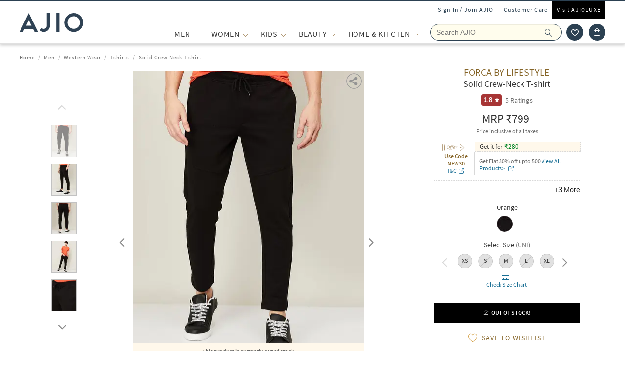

--- FILE ---
content_type: text/html; charset=utf-8
request_url: https://www.ajio.com/forca-by-lifestyle-solid-crew-neck-t-shirt/p/463895547_orange
body_size: 81745
content:
<!DOCTYPE html>
<html lang="en">
    <head>
      <meta http-equiv="Content-Type" content="text/html; charset=UTF-8">
      <meta http-equiv="X-UA-Compatible" content="IE=edge,chrome=1">
      <meta name="format-detection" content="telephone=no" />
      <meta charset="utf-8" />
      <meta name = "google-site-verification" content ="mst3EDdpHbIKH409fDtfXk-wS6DAbcyLv-BXDg55gfo"/>
      <!-- <meta http-equiv="Cache-control" content="no-transform"> -->
      <meta name="viewport" content="width=device-width, initial-scale=1.0, user-scalable=no"/>
      <meta name="author" content="">
        
          <meta name="keywords" content="Orange Men Forca by Lifestyle Tshirts Western Wear">
        
        <meta name="og:type" content="website">
        <meta name="og:site_name" content="Ajio.com">
        <meta name="fb:app_id" content="233163173739076">
        <meta name="twitter:card" content="summary">
        <meta name="twitter:site" content="@AJIOLife">
        
        
          <meta name="description" content="Buy Orange Tshirts for Men by Forca by Lifestyle Online in India at Rs. 799. Shop for more Forca by Lifestyle Tshirtss at Ajio.com and avail great discounts">
          <meta name="og:description" content="Buy Orange Tshirts for Men by Forca by Lifestyle Online in India at Rs. 799. Shop for more Forca by Lifestyle Tshirtss at Ajio.com and avail great discounts">
          <meta name="twitter:description" content="Buy Orange Tshirts for Men by Forca by Lifestyle Online in India at Rs. 799. Shop for more Forca by Lifestyle Tshirtss at Ajio.com and avail great discounts">
        
        
          <meta name="og:url" content="https://www.ajio.com/forca-by-lifestyle-solid-crew-neck-t-shirt/p/463895547_orange">
          <meta name="twitter:url" content="https://www.ajio.com/forca-by-lifestyle-solid-crew-neck-t-shirt/p/463895547_orange">
        

        
          <meta property="og:image" content="https://assets.ajio.com/medias/sys_master/root/20220817/eNRv/62fcc9f3f997dd394cfdafe5/-78Wx98H-463895547-orange-MODEL.jpg">
        
        <meta name="twitter:app:name:iphone" content="AJIO">
        <meta name="twitter:app:id:iphone" content="1113425372">
        <meta name="twitter:app:name:googleplay" content="AJIO">
        <meta name="twitter:app:id:googleplay" content="com.ril.ajio">
        <meta name="twitter:creator" content="@AJIOlife">
        <meta name="twitter:domain" content="Ajio.com">
        <meta name="apple-mobile-web-app-capable" content="yes" />
        <meta name="apple-mobile-web-app-status-bar-style" content="black" />
       
        <meta name="HandheldFriendly" content="True">
        <meta name="MobileOptimized" content="970">
        
           <meta name="robots" content="index,follow">
         
        <!-- DNS Prefetch Links -->
        <link rel="dns-prefetch" href="https://assets-jiocdn.ajio.com" />
        <link rel="dns-prefetch" href="https://ajax.googleapis.com" />
        <link rel="dns-prefetch" href="https://www.googletagmanager.com" />
        <link rel="dns-prefetch" href="https://www.google-analytics.com"/>
        <script type="text/javascript" src="https://ajax.googleapis.com/ajax/libs/jquery/3.3.1/jquery.min.js" async></script>

        <!-- Google Tag Manager -->
          <script>(function(w,d,s,l,i){w[l]=w[l]||[];w[l].push({'gtm.start':
            new Date().getTime(),event:'gtm.js'});var f=d.getElementsByTagName(s)[0],
            j=d.createElement(s),dl=l!='dataLayer'?'&l='+l:'';j.async=true;j.src=
            'https://www.googletagmanager.com/gtm.js?id='+i+dl;f.parentNode.insertBefore(j,f);
            })(window,document,'script','dataLayer','GTM-KGJPN7D');</script>
        <!-- End Google Tag Manager -->
        <!-- Facebook Pixel Code -->
      <!-- End Facebook Pixel Code -->
        
        
        
          <style>
            .dp-shm,.dp-shm *,.dp-shm ::after,.dp-shm ::before{box-sizing:border-box;margin:0;padding:0;font-size:0}.dp-shm-dply-inbck{display:inline-block}.dp-shm-brdus{border-radius:2px}.dp-shm-gray{background-color:#f5f5f5}.dp-shm-gray1{background-color:#e1e1e1}img{vertical-align:middle}.dp-shm{position:fixed;width:100%;height:100%;top:0;left:0;background-color:#fff;z-index:4001}.dp-shm-hd,.dp-shm-hd-sgin,.dp-shm-hd-logo,.dp-shm-hd-search,.dp-shm-closet,.dp-shm-cart,.dp-shm-bnr{position:relative}.dp-shm-hd-wrapper{position:fixed;width:100%;border-bottom:1px solid #f5f5f5}.dp-shm-hd{width:1280px;margin:auto}.dp-shm-hd-sgin{width:1280px;height:26px}.dp-shm-hd-menu{width:1280px;padding:13.6px 50px 13.5px;margin:auto}.dp-shm-hd-menu > *{vertical-align:middle}.dp-shm-hd-logo{width:77.3px;height:26.5px}.dp-shm-hd-nav{margin-left:235.8px}.dp-shm-hd-nav,.dp-shm-hd-nav > div{position:relative;height:16.5px}.dp-shm-hd-nav-txt{width:67.3px;margin-right:43.3px}.dp-shm-hd-search{width:298.5px;height:29.9px;border-radius:22px;margin-right:22.5px}.dp-shm-closet,.dp-shm-cart{width:31px;height:31px;border-radius:50%}.dp-shm-closet{margin-right:12px}.dp-shm-content{width:100%;height:calc(100% - 84.09px);overflow:scroll;margin-top:83.8px}.dp-shm-row{width:100%}.dp-shm-mg-tp-5per{margin-top:3%}.dp-shm-mg-tp-10per{margin-top:7%}.dp-shm-mg-tp-15per{margin-top:15%}.dp-shm-txt-cntr{text-align:center}.dp-shm-pdp{width:1280px;height:100%;margin:56.4px auto 0}.dp-shm-pdp-col{float:left;height:100%}.dp-shm-pdp-cl1{width:219px;padding-left:173px}.dp-shm-pdp-cl2{width:647px;padding:0 122px 0 104px}.dp-shm-pdp-cl3{width:270px}.dp-shm-pdp-itm-thmb,.dp-shm-pdp-item-galry,.dp-shm-pdp-brand,.dp-shm-pdp-title,.dp-shm-pdp-price,.dp-shm-pdp-promos,.dp-shm-pdp-promo-lft,.dp-shm-pdp-promo-rgt,.dp-shw-itm-clr-hd,.dp-shw-itm-clr,.dp-shm-adtocrt,.dp-shm-adtoclst,.dp-shm-pd-dtls,.dp-shm-pd-sb-dtls{position:relative}.dp-shm-pdp-itm-thmbs-cntr{position:relative;height:532px;padding-top:102.5px}.dp-shm-pdp-itm-thmb{display:inline-block;width:46px;height:59px;margin-bottom:8px}.dp-shm-pdp-itm-thmb:last-child{margin-bottom:0}.dp-shm-pdp-item-galry{width:421px;height:532px}.dp-shm-pdp-brand{width:98px;height:14px;margin-bottom:5px}.dp-shm-pdp-title{margin-bottom:6px}.dp-shm-pdp-title,.dp-shm-pdp-price{width:148px;padding:0 20%;height:14px}.dp-shm-pdp-promos::after{display:table-cell;content:"";clear:both}.dp-shm-pdp-promos{width:100%;margin-top:16px;padding:8px 8px 10px;height:61px}.dp-shm-pdp-promo-cl1,.dp-shm-pdp-promo-cl2{float:left;height:10px}.dp-shm-pdp-promo-cl1{width:41px}.dp-shm-pdp-promo-cl2{width:184px;padding-left:8px}.dp-shm-pdp-promo-lft{height:10px}.dp-shm-pdp-promo-rgt{width:184px;height:10px;margin-bottom:6px}.dp-shm-pdp-promo-rgt:last-child{margin-bottom:0}.dp-shm-itm-clr-cntr{width:148px;margin:28px auto 0}.dp-shw-itm-clr-hd{height:14px}.dp-shw-itm-clr{display:inline-block;width:31px;height:31px;border-radius:50%;margin-right:8px}.dp-shw-itm-clr:last-child{margin-right:0}.dp-shm-adtocrt{margin-top:25px}.dp-shm-adtocrt,.dp-shm-adtoclst{height:49px}.dp-shm-adtoclst{margin-top:15px;border:2px solid #f5f5f5}.dp-shm-pd-dtls{width:148px;height:14px;margin:51px 0 16px}.dp-shm-pd-sb-dtls{width:66px;height:15px;margin-bottom:5px}.dp-shm-anm:after{content:"";background-color:#000;width:100%;height:100%;position:absolute;top:0;left:0;-webkit-animation-duration:.7s;animation-duration:.7s;-webkit-animation-iteration-count:infinite;animation-iteration-count:infinite;-webkit-animation-name:dp-shm-anm-kyfrm;animation-name:dp-shm-anm-kyfrm;-webkit-animation-timing-function:linear;animation-timing-function:linear;background:-webkit-linear-gradient(left,hsla(0,0%,100%,0),hsla(0,0%,100%,0.4) 30%,hsla(0,0%,100%,0) 70%);filter:progid:DXImageTransform.Microsoft.gradient(startColorstr="#00ffffff",endColorstr="#00ffffff",GradientType=1)}@keyframes dp-shm-anm-kyfrm{0%{transform:translate3d(-100%,0,0)}100%{transform:translate3d(100%,0,0)}}
          </style>
        
        
        
          
        
        
          <script>
            (function(i, s, o, g, r, a, m) {
                i['GoogleAnalyticsObject'] = r;
                i[r] = i[r] || function()
  
                {
                    (i[r].q = i[r].q || []).push(arguments)
                }, i[r].l = 1 * new Date();
                a = s.createElement(o),
                    m = s.getElementsByTagName(o)[0];
                a.async = 1;
                a.src = g;
                m.parentNode.insertBefore(a, m)
            })(window, document, 'script', 'https://www.google-analytics.com/analytics.js', 'ga');
            ga('create', "UA-68002030-1", 'auto');
  
          </script>
          
        <!-- 
          <script type="text/javascript" src="https://assets-jiocdn.ajio.com/DataGrinchWebSDK.min.js"></script>
        

        
          <script type="text/javascript" src="https://assets-jiocdn.ajio.com/fetchIPAddress200.js"></script>
         -->
        
          <link rel="preload" href="https://assets-jiocdn.ajio.com/static/assets/desktop.1b0fe8fb94efe0cd51b3.1b0fe8fb94efe0cd51b3.css" as="style">
          <link rel="preload" as="script" href=https://assets-jiocdn.ajio.com/static/assets/desktop-libraries.ede35916637cc97d2810.ede35916637cc97d2810.js>
          <link rel="preload" as="script" href=https://assets-jiocdn.ajio.com/static/assets/desktop-vendors.70ce135be022dd075a3a.70ce135be022dd075a3a.js>
          <link rel="preload" as="script" href=https://assets-jiocdn.ajio.com/static/assets/desktop.b600c77f903b9ad4c92c.b600c77f903b9ad4c92c.js>
          <link rel="preload" href=https://assets-jiocdn.ajio.com/static/assets/fonts/jioicons--24c73fbb1bb3a58d33ed9f1a3be6a55c.24c73fbb1bb3a58d33ed9f1a3be6a55c.woff as="font" type="font/woff" crossorigin="anonymous">
          <link rel="preload" href=https://assets-jiocdn.ajio.com/static/assets/fonts/Lora--12c052959e60357f292b2bed94162d01.12c052959e60357f292b2bed94162d01.woff as="font" type="font/woff" crossorigin="anonymous">
          <link rel="preload" href=https://assets-jiocdn.ajio.com/static/assets/fonts/Lora-Bold--755b0d247421de7700dd580f3c5dc7d3.755b0d247421de7700dd580f3c5dc7d3.woff as="font" type="font/woff" crossorigin="anonymous">
          <link rel="preload" href=https://assets-jiocdn.ajio.com as="font" type="font/woff" crossorigin="anonymous">
          <link rel="preload" href=https://assets-jiocdn.ajio.com/static/assets/fonts/SourceSansPro-Bold--24b1bb81f77894c7ccc2e4d4ff2101fb.24b1bb81f77894c7ccc2e4d4ff2101fb.woff as="font" type="font/woff" crossorigin="anonymous">
          <link rel="preload" href=https://assets-jiocdn.ajio.com/static/assets/fonts/SourceSansPro-Semibold--f20dfd7873706e4dc6a6523bef4b845e.f20dfd7873706e4dc6a6523bef4b845e.woff as="font" type="font/woff" crossorigin="anonymous">
          <link rel="preload" href=https://assets-jiocdn.ajio.com/static/assets/fonts/Muli_Regular--50aa6723c3983d2f7322ebd7fc99bdc3.50aa6723c3983d2f7322ebd7fc99bdc3.woff as="font" type="font/woff" crossorigin="anonymous">
          <link rel="preload" href=https://assets-jiocdn.ajio.com/static/assets/fonts/Muli_Bold--ef0ddd4c3565d4840dc2f11345cf1c02.ef0ddd4c3565d4840dc2f11345cf1c02.woff as="font" type="font/woff" crossorigin="anonymous">
        

        <!-- Schema Common for All Pages -->
        <script type="application/ld+json">
            {
            "@context":"http://schema.org/",
            "@type":"Organization",
            "name":"Ajio",
            "url":"https://www.ajio.com/",
            "contactPoint" :
            [
              { "@type" : "ContactPoint",
                "telephone" : "+91-1800-889-9991",
                "contactType" : "Customer Service",
                "contactOption" : "TollFree",
                "email": "customercare@ajio.com"
              } , {
                "@type" : "ContactPoint",
                "telephone" : "+91-1800-419-8998",
                "contactType" : "Customer Service",
                "contactOption" : "TollFree",
                "email": "customercare@ajio.com"
              }
            ],
            "logo":"https://assets-jiocdn.ajio.com/static/img/ajio-logo-white.png",
            "sameAs":[
            "https://www.facebook.com/AJIOlife",
            "https://twitter.com/AJIOLife",
            "https://plus.google.com/+AJIOLife",
            "https://www.youtube.com/channel/UCLLJ-WNgEp0Sg7zPShZgETw",
            "https://www.pinterest.com/ajiolife/",
            "https://www.instagram.com/ajiolife/"
            ]
          }
        </script>
        
          <!-- Schema for BreadCrumbs -->
          <script type="application/ld+json">
          {
          "@context" : "https://schema.org",
          "@type" : "BreadcrumbList",
          "itemListElement": [{"@type":"ListItem","position":1,"item":{"@id":"https://www.ajio.com/","name":"Home"}},{"@type":"ListItem","position":2,"item":{"@id":"https://www.ajio.com/men/c/8302","name":"Men"}},{"@type":"ListItem","position":3,"item":{"@id":"https://www.ajio.com/men-western-wear/c/830216","name":"Western Wear"}},{"@type":"ListItem","position":4,"item":{"@id":"https://www.ajio.com/men-tshirts/c/830216014","name":"Tshirts"}},{"@type":"ListItem","position":5,"item":{"@id":"https://www.ajio.com/forca-by-lifestyle-solid-crew-neck-t-shirt/p/463895547","name":"Solid Crew-Neck T-shirt"}}]          }
          </script>
        
        
        <!-- Schema for Product -->
        <script type="application/ld+json">
        {
           "@context": "http://schema.org/",
           "@type": "ProductGroup",
           "category": "Men > Western Wear > Tshirts",
           "name":  "Solid Crew-Neck T-shirt",
           "image": "https://assets.ajio.com/medias/sys_master/root/20220817/eNRv/62fcc9f3f997dd394cfdafe5/-78Wx98H-463895547-orange-MODEL.jpg",
                      "productGroupID": "463895547_orange",
           "variesBy": ["size"],
           "brand":{
               "@type": "Thing",
               "name": "Forca by Lifestyle"
            },
            "offers": {
              "@type": "Offer",
              "price": "799",
              "priceCurrency": "INR",
              "itemCondition": "https://schema.org/NewCondition",
              "availability": "https://schema.org/OutOfStock"
            },
            "hasVariant": [{"@context":"https://schema.org/","@type":"Product","sku":"463895547002","name":"Solid Crew-Neck T-shirt","image":"https://assets.ajio.com/medias/sys_master/root/20220817/eNRv/62fcc9f3f997dd394cfdafdd/-473Wx593H-463895547-orange-MODEL.jpg","size":"XS","brand":{"@type":"Thing","name":"Forca by Lifestyle"},"offers":{"@type":"Offer","price":799,"lowPrice":799,"highPrice":799,"priceCurrency":"INR","itemCondition":"https://schema.org/NewCondition","availability":"https://schema.org/OutOfStock"}},{"@context":"https://schema.org/","@type":"Product","sku":"463895547001","name":"Solid Crew-Neck T-shirt","image":"https://assets.ajio.com/medias/sys_master/root/20220817/eNRv/62fcc9f3f997dd394cfdafdd/-473Wx593H-463895547-orange-MODEL.jpg","size":"S","brand":{"@type":"Thing","name":"Forca by Lifestyle"},"offers":{"@type":"Offer","price":799,"lowPrice":799,"highPrice":799,"priceCurrency":"INR","itemCondition":"https://schema.org/NewCondition","availability":"https://schema.org/OutOfStock"}},{"@context":"https://schema.org/","@type":"Product","sku":"463895547004","name":"Solid Crew-Neck T-shirt","image":"https://assets.ajio.com/medias/sys_master/root/20220817/eNRv/62fcc9f3f997dd394cfdafdd/-473Wx593H-463895547-orange-MODEL.jpg","size":"M","brand":{"@type":"Thing","name":"Forca by Lifestyle"},"offers":{"@type":"Offer","price":799,"lowPrice":799,"highPrice":799,"priceCurrency":"INR","itemCondition":"https://schema.org/NewCondition","availability":"https://schema.org/OutOfStock"}},{"@context":"https://schema.org/","@type":"Product","sku":"463895547003","name":"Solid Crew-Neck T-shirt","image":"https://assets.ajio.com/medias/sys_master/root/20220817/eNRv/62fcc9f3f997dd394cfdafdd/-473Wx593H-463895547-orange-MODEL.jpg","size":"L","brand":{"@type":"Thing","name":"Forca by Lifestyle"},"offers":{"@type":"Offer","price":799,"lowPrice":799,"highPrice":799,"priceCurrency":"INR","itemCondition":"https://schema.org/NewCondition","availability":"https://schema.org/OutOfStock"}},{"@context":"https://schema.org/","@type":"Product","sku":"463895547005","name":"Solid Crew-Neck T-shirt","image":"https://assets.ajio.com/medias/sys_master/root/20220817/eNRv/62fcc9f3f997dd394cfdafdd/-473Wx593H-463895547-orange-MODEL.jpg","size":"XL","brand":{"@type":"Thing","name":"Forca by Lifestyle"},"offers":{"@type":"Offer","price":799,"lowPrice":799,"highPrice":799,"priceCurrency":"INR","itemCondition":"https://schema.org/NewCondition","availability":"https://schema.org/OutOfStock"}},{"@context":"https://schema.org/","@type":"Product","sku":"463895547006","name":"Solid Crew-Neck T-shirt","image":"https://assets.ajio.com/medias/sys_master/root/20220817/eNRv/62fcc9f3f997dd394cfdafdd/-473Wx593H-463895547-orange-MODEL.jpg","size":"XXL","brand":{"@type":"Thing","name":"Forca by Lifestyle"},"offers":{"@type":"Offer","price":799,"lowPrice":799,"highPrice":799,"priceCurrency":"INR","itemCondition":"https://schema.org/NewCondition","availability":"https://schema.org/OutOfStock"}}]      }
      </script>
      
        
          <title>Buy Orange Tshirts for Men by Forca by Lifestyle Online | Ajio.com</title>
        
        
          <link rel="stylesheet" id = "appCss" type="text/css" media="all" href="https://assets-jiocdn.ajio.com/static/assets/desktop.1b0fe8fb94efe0cd51b3.1b0fe8fb94efe0cd51b3.css">
        
        <link rel="shortcut icon" href="https://assets-jiocdn.ajio.com/static/img/favicon.ico">
        
        
          <link rel="canonical" href="https://www.ajio.com/forca-by-lifestyle-solid-crew-neck-t-shirt/p/463895547_orange"/>
        
        <!-- CleverTap -->
        
          <!-- TODO: Add clevertap script in next release-->
        
        
          <link rel="alternate" href="android-app://com.ril.ajio/https/www.ajio.com/forca-by-lifestyle-solid-crew-neck-t-shirt/p/463895547_orange"/>
        
        
          <link rel="alternate" href="ios-app://1113425372/https/www.ajio.com/forca-by-lifestyle-solid-crew-neck-t-shirt/p/463895547_orange"/>
        
        
  

        <!-- Google Sign In  -->
        <script src="https://apis.google.com/js/platform.js?onload=init" async defer></script>

        <script>var pathvars={worker:"/service-worker.js",manifest:"/manifest.json", workerStatus: false};</script>

        <script src="https://clientcdn.pushengage.com/core/1984.js" async>_pe.subscribe();</script>
        <style type="text/css" media="screen, print">
          
            @font-face {
              font-family: "jioicons";
              src: url("https://assets-jiocdn.ajio.com/static/assets/fonts/jioicons--24c73fbb1bb3a58d33ed9f1a3be6a55c.24c73fbb1bb3a58d33ed9f1a3be6a55c.woff") format('woff'),
              url("https://assets-jiocdn.ajio.com/static/assets/fonts/jioicons--909f1eebaca13ed6ff3ca5134372a6be.909f1eebaca13ed6ff3ca5134372a6be.ttf") format('ttf');
            }
            @font-face {
              font-family: "Lora";
              src: url("https://assets-jiocdn.ajio.com/static/assets/fonts/Lora-Regular--12c052959e60357f292b2bed94162d01.12c052959e60357f292b2bed94162d01.woff") format('woff'),
              url("https://assets-jiocdn.ajio.com/static/assets/fonts/Lora-Regular--72631269e4dc9b244bfb441ea22188fe.72631269e4dc9b244bfb441ea22188fe.ttf") format('ttf');
            }
            @font-face {
              font-family: "Lora";
              font-weight: 700;
              src: url("https://assets-jiocdn.ajio.com/static/assets/fonts/Lora-Bold--755b0d247421de7700dd580f3c5dc7d3.755b0d247421de7700dd580f3c5dc7d3.woff") format('woff'),
              url("https://assets-jiocdn.ajio.com/static/assets/fonts/Lora-Bold--9f29b0511c09bc963b6439efc1f21d4e.9f29b0511c09bc963b6439efc1f21d4e.ttf") format('ttf');
            }
            @font-face {
              font-family: "Lora";
              font-weight: 800;
              src: url("https://assets-jiocdn.ajio.com/static/assets/fonts/Lora-Bold--755b0d247421de7700dd580f3c5dc7d3.755b0d247421de7700dd580f3c5dc7d3.woff") format('woff'),
              url("https://assets-jiocdn.ajio.com/static/assets/fonts/Lora-Bold--9f29b0511c09bc963b6439efc1f21d4e.9f29b0511c09bc963b6439efc1f21d4e.ttf") format('ttf');
            }
            @font-face {
              font-family: "SourceSansPro";
              src: url("https://assets-jiocdn.ajio.com/static/assets/fonts/SourceSansPro-Regular--70479481cd786114774c92e8d04a4028.70479481cd786114774c92e8d04a4028.woff") format('woff'),
              url("https://assets-jiocdn.ajio.com/static/assets/fonts/SourceSansPro-Regular--ba6cad25afe01d394e830f548a7f94df.ba6cad25afe01d394e830f548a7f94df.ttf") format('ttf')
            }
            @font-face {
              font-family: "SourceSansPro";
              font-weight: 800;
              src:  url("https://assets-jiocdn.ajio.com/static/assets/fonts/SourceSansPro-Bold--24b1bb81f77894c7ccc2e4d4ff2101fb.24b1bb81f77894c7ccc2e4d4ff2101fb.woff") format('woff'),
              url("https://assets-jiocdn.ajio.com/static/assets/fonts/SourceSansPro-Bold--5c6c404eca1aa7c5951e05d7f2cf40eb.5c6c404eca1aa7c5951e05d7f2cf40eb.ttf") format('ttf')
            }
            @font-face {
              font-family: "SourceSansPro";
              font-weight: 700;
              src:  url("https://assets-jiocdn.ajio.com/static/assets/fonts/SourceSansPro-Bold--24b1bb81f77894c7ccc2e4d4ff2101fb.24b1bb81f77894c7ccc2e4d4ff2101fb.woff") format('woff'),
              url("https://assets-jiocdn.ajio.com/static/assets/fonts/SourceSansPro-Bold--5c6c404eca1aa7c5951e05d7f2cf40eb.5c6c404eca1aa7c5951e05d7f2cf40eb.ttf") format('ttf')
            }
            @font-face {
              font-family: "SourceSansPro";
              font-weight: 600;
              src:  url("https://assets-jiocdn.ajio.com/static/assets/fonts/SourceSansPro-Semibold--f20dfd7873706e4dc6a6523bef4b845e.f20dfd7873706e4dc6a6523bef4b845e.woff") format('woff'),
              url("https://assets-jiocdn.ajio.com/static/assets/fonts/SourceSansPro-Semibold--52984b3a4e09652a6feee711d5c169fd.52984b3a4e09652a6feee711d5c169fd.ttf") format('ttf')
            }
            @font-face {
              font-family: "Muli";
              font-style: normal;
              font-weight: normal;
              font-display: "swap";
              src: url("https://assets-jiocdn.ajio.com/static/assets/fonts/Muli_Regular--50aa6723c3983d2f7322ebd7fc99bdc3.50aa6723c3983d2f7322ebd7fc99bdc3.woff") format('woff');
            }
            @font-face {
              font-family: "Muli";
              font-style: normal;
              font-weight: bold;
              font-display: "swap";
              src: url("https://assets-jiocdn.ajio.com/static/assets/fonts/Muli_Bold--ef0ddd4c3565d4840dc2f11345cf1c02.ef0ddd4c3565d4840dc2f11345cf1c02.woff") format('woff');
            }
            @font-face {
              font-family: ajioicons;
              src: url("https://assets-jiocdn.ajio.com/static/assets/fonts/refresh-icons--53f209dfa925395f692391d3adcba31f.53f209dfa925395f692391d3adcba31f.woff") format("woff");
            }
          
          
        </style>
    </head>
    <body>
       <!-- FB Sign In -->
       
       <script>
          window.fbAsyncInit = function () {
            FB.init({
              appId: '530272470511330', //'530272470511330', 530272470511330-MR 1757468351183392-MK
              autoLogAppEvents: true,
              xfbml: true,
              version: 'v2.11'
            });

            // Broadcast an event when FB object is ready
            var fbInitEvent = new Event('FBObjectReady');
            document.dispatchEvent(fbInitEvent);
          };
          // Load the SDK asynchronously
          (function (d, s, id) {
            var js, fjs = d.getElementsByTagName(s)[0];
            if (d.getElementById(id)) { return; }
            js = d.createElement(s); js.id = id;
            js.src = "https://connect.facebook.net/en_US/sdk.js";
            fjs.parentNode.insertBefore(js, fjs);
          }(document, 'script', 'facebook-jssdk'));
        </script>
       

      
      <!-- Affise Pixel -->
        
      <script>
        function delAff(){localStorage.removeItem("affAw"),localStorage.removeItem("affID"),localStorage.removeItem("affQuery")}function affDAw(){let e=new URLSearchParams(window.location.search);(e.get("utm_source")||e.get("utm_medium")||e.get("utm_campaign"))&&!e.get("clickid")&&delAff();let f=localStorage.getItem("affAw");if(f){let t=new Date(f);new Date>=t&&delAff()}}affDAw();
      </script>
      
      <script>
        function delAff(){localStorage.removeItem("affAw"),localStorage.removeItem("affID"),localStorage.removeItem("affQuery")}function affDAw(){let e=new URLSearchParams(window.location.search);(e.get("utm_source")||e.get("utm_medium")||e.get("utm_campaign"))&&!e.get("clickid")&&delAff();let f=localStorage.getItem("affAw");if(f){let t=new Date(f);new Date>=t&&delAff()}}affDAw();
      </script>

      <div id="app"><div><div class="dp-shm"><div class="dp-shm-hd-wrapper"><div class="dp-shm-hd"><div class="dp-shm-hd-sgin dp-shm-gray dp-shm-anm"></div><div class="dp-shm-hd-menu"><div class="dp-shm-anm dp-shm-dply-inbck dp-shm-hd-logo dp-shm-gray dp-shm-brdus"></div><div class="dp-shm-hd-nav dp-shm-dply-inbck"><div class="dp-shm-anm dp-shm-dply-inbck dp-shm-hd-nav-txt dp-shm-gray dp-shm-brdus"></div><div class="dp-shm-anm dp-shm-dply-inbck dp-shm-hd-nav-txt dp-shm-gray dp-shm-brdus"></div><div class="dp-shm-anm dp-shm-dply-inbck dp-shm-hd-nav-txt dp-shm-gray dp-shm-brdus"></div><div class="dp-shm-anm dp-shm-dply-inbck dp-shm-hd-nav-txt dp-shm-gray dp-shm-brdus"></div></div><div class="dp-shm-anm dp-shm-dply-inbck dp-shm-hd-search dp-shm-gray"></div><div class="dp-shm-anm dp-shm-dply-inbck dp-shm-closet dp-shm-gray"></div><div class="dp-shm-anm dp-shm-dply-inbck dp-shm-cart dp-shm-gray"></div></div></div></div><div class="dp-shm-content"><div class="dp-shm-pdp"><div class="dp-shm-pdp-col dp-shm-pdp-cl1"><div class="dp-shm-pdp-itm-thmbs-cntr"><div class="dp-shm-pdp-itm-thmb dp-shm-gray dp-shm-brdus dp-shm-anm"></div><div class="dp-shm-pdp-itm-thmb dp-shm-gray dp-shm-brdus dp-shm-anm"></div><div class="dp-shm-pdp-itm-thmb dp-shm-gray dp-shm-brdus dp-shm-anm"></div><div class="dp-shm-pdp-itm-thmb dp-shm-gray dp-shm-brdus dp-shm-anm"></div><div class="dp-shm-pdp-itm-thmb dp-shm-gray dp-shm-brdus dp-shm-anm"></div></div></div><div class="dp-shm-pdp-col dp-shm-pdp-cl2"><div class="dp-shm-pdp-item-galry dp-shm-gray dp-shm-brdus dp-shm-anm"></div></div><div class="dp-shm-pdp-col dp-shm-pdp-cl3 dp-shm-txt-cntr"><div class="dp-shm-row"><div class="dp-shm-pdp-brand dp-shm-dply-inbck dp-shm-gray dp-shm-brdus dp-shm-anm"></div></div><div class="dp-shm-row"><div class="dp-shm-pdp-title dp-shm-dply-inbck dp-shm-gray dp-shm-brdus dp-shm-anm"></div></div><div class="dp-shm-row"><div class="dp-shm-pdp-price dp-shm-dply-inbck dp-shm-gray dp-shm-brdus dp-shm-anm"></div></div><div class="dp-shm-row"><div class="dp-shm-pdp-promos dp-shm-dply-inbck dp-shm-gray dp-shm-brdus"><div class="dp-shm-pdp-promo-cl1"><div class="dp-shm-pdp-promo-lft dp-shm-gray1 dp-shm-brdus dp-shm-anm"></div></div><div class="dp-shm-pdp-promo-cl2"><div class="dp-shm-pdp-promo-rgt dp-shm-gray1 dp-shm-brdus dp-shm-anm"></div><div class="dp-shm-pdp-promo-rgt dp-shm-gray1 dp-shm-brdus dp-shm-anm"></div><div class="dp-shm-pdp-promo-rgt dp-shm-gray1 dp-shm-brdus dp-shm-anm"></div></div></div></div><div class="dp-shm-row"><div class="dp-shm-itm-clr-cntr"><div class="dp-shm-row"><div class="dp-shw-itm-clr-hd dp-shm-gray dp-shm-brdus dp-shm-anm"></div></div><div class="dp-shm-row dp-shm-mg-tp-5per"><div class="dp-shw-itm-clr dp-shm-gray dp-shm-anm"></div><div class="dp-shw-itm-clr dp-shm-gray dp-shm-anm"></div><div class="dp-shw-itm-clr dp-shm-gray dp-shm-anm"></div></div></div></div><div class="dp-shm-row"><div class="dp-shm-itm-clr-cntr"><div class="dp-shm-row"><div class="dp-shw-itm-clr-hd dp-shm-gray dp-shm-brdus dp-shm-anm"></div></div><div class="dp-shm-row dp-shm-mg-tp-5per"><div class="dp-shw-itm-clr dp-shm-gray dp-shm-anm"></div><div class="dp-shw-itm-clr dp-shm-gray dp-shm-anm"></div><div class="dp-shw-itm-clr dp-shm-gray dp-shm-anm"></div></div></div></div><div class="dp-shm-row"><div class="dp-shm-adtocrt dp-shm-gray1 dp-shm-anm"></div></div><div class="dp-shm-row"><div class="dp-shm-adtoclst dp-shm-anm"></div></div><div class="dp-shm-row"><div class="dp-shm-pd-dtls dp-shm-gray dp-shm-brdus dp-shm-anm"></div><div class="dp-shm-pd-sb-dtls dp-shm-gray dp-shm-brdus dp-shm-anm"></div><div class="dp-shm-pd-sb-dtls dp-shm-gray dp-shm-brdus dp-shm-anm"></div><div class="dp-shm-pd-sb-dtls dp-shm-gray dp-shm-brdus dp-shm-anm"></div><div class="dp-shm-pd-sb-dtls dp-shm-gray dp-shm-brdus dp-shm-anm"></div><div class="dp-shm-pd-sb-dtls dp-shm-gray dp-shm-brdus dp-shm-anm"></div></div></div></div></div></div><div class="regular-store"><div id="appContainer"><div id="sr-init-focus" tabindex="-1" style="position:absolute;left:-9999px;height:1px;width:1px;overflow:hidden"></div><div class="false header-wrapper"><div class="main-header dodShadow" style="height:90px"><header><div class=" guest-header"><ul><li><span id="loginAjio" tabindex="0" role="button" class="  login-form login-modal" aria-label="Sign In / Join Ajio">Sign In / Join AJIO</span></li><li><a href="/selfcare" aria-label="Customer Care">Customer Care</a></li><li class="visit-ajio"><a href="https://luxe.ajio.com" aria-label="Visit Ajioluxe">Visit AJIOLUXE</a></li></ul></div><div class="logo-float undefined"><a href="/"><img width="130px" src="https://assets-jiocdn.ajio.com/static/img/Ajio-Logo.svg" alt="Ajio logo" title=""/></a></div><div class="header-right"><div class="menu-newlist" role="navigation"><ul class="level-first false"><li style="height:40px" data-test="li-MEN"><div id="menu-item-seperator" style="display:flex;align-items:center"><div style="position:relative;width:max-content"><div id="menu-caret-link"><a href="/shop/men" style="color:#333;height:40px;font-size:16px" title="MEN" class=" alignTag"><span>MEN</span></a><button class="expand-nav-btn" aria-expanded="false" aria-controls="ul-MEN" aria-label="MEN More"><img src="https://assets-jiocdn.ajio.com/static/img/filter-downarrow-icon.png" alt=""/></button></div></div></div><div class="menu-flyout close-seo-dropdown-menu  " style="top:87px" id="ul-MEN"><ul class="menu-lfirst" role="tablist" aria-labelledby="shop-by"><span class="shopby-text" aria-label="Shop by:" aria-hidden="true" id="shop-by">Shop by: </span><li id="listItems-shopBy" class="catg inactive-text"><div role="tab" aria-label="CATEGORIES acts as link" aria-selected="false" id="tab-CATEGORIES" aria-controls="tabpanel-CATEGORIES" tabindex="0"><a tabindex="-1" href="/" data-test="navigation-list" id="shop-by-tabs">CATEGORIES</a></div><div class="flyout-inner"><div class="menu-lsec menu-lsec-full-width " id="inner"><div class="column column-1"><div class="third-level" id="third"><div class="title"><a href="/s/clothing-4461-74581"><span><strong>CLOTHING</strong></span></a></div><div class="items" role="list"></div></div><div class="third-level" id="third"><div class="title"><a href="/s/footwear-4792-56591"><span><strong>FOOTWEAR</strong></span></a></div><div class="items" role="list"></div></div><div class="third-level" id="third"><div class="title"><a href="/s/accessories-4792-56591"><span><strong>ACCESSORIES</strong></span></a></div><div class="items" role="list"></div></div><div class="third-level" id="third"><div class="title"><a href="/s/latest-collections-4461-74581"><span><strong>ALL THATS NEW</strong></span></a></div><div class="items" role="list"><div role="listitem"><span><a href="/s/clothing-4461-74582" aria-label="Clothing">Clothing</a></span></div><div role="listitem"><span><a href="/s/footwear-4461-74581" aria-label="Footwear">Footwear</a></span></div><div role="listitem"><span><a href="/s/accessories-4461-74581" aria-label="Accessories">Accessories</a></span></div></div></div><div class="third-level" id="third"><div class="title"><a href="/shop/international-brands"><span><strong>AJIO Global</strong></span></a></div><div class="items" role="list"></div></div><div class="third-level" id="third"><div class="title"><a href="/s/plus-size-5061-69371"><span><strong>Plus Size</strong></span></a></div><div class="items" role="list"></div></div><div class="third-level" id="third"><div class="title"><a href="/men-night-lounge-wear/c/830212"><span><strong>NIGHT &amp; LOUNGEWEAR</strong></span></a></div><div class="items" role="list"></div></div><div class="third-level" id="third"><div class="title"><a href="/s/grooming-4384-57431"><span><strong>GROOMING</strong></span><span class="tag-ic newTag">NEW</span></a></div><div class="items" role="list"></div></div><div class="third-level" id="third"><div class="title"><a href="/s/winterwear-167732"><span><strong>Winterwear</strong></span></a></div><div class="items" role="list"><div role="listitem"><span><a href="/s/blazersandwaistcoats-167733" aria-label="Blazers &amp; Waistcoats">Blazers &amp; Waistcoats</a></span></div><div role="listitem"><span><a href="/s/jacketsandcoats-167734" aria-label="Jackets &amp; Coats">Jackets &amp; Coats</a></span></div><div role="listitem"><span><a href="/s/sweatersandcardigans-167735" aria-label="Sweaters &amp; Cardigans">Sweaters &amp; Cardigans</a></span></div><div role="listitem"><span><a href="/s/sweatshirtsandhoodie-167736" aria-label="Sweatshirts &amp; Hoodie">Sweatshirts &amp; Hoodie</a></span></div></div></div></div><div class="column column-2"><div class="third-level" id="third"><div class="title"><a href="/men-western-wear/c/830216"><span><strong>WESTERN WEAR</strong></span></a></div><div class="items" role="list"><div role="listitem"><span><a href="/men-jeans/c/830216001" aria-label="Jeans">Jeans</a></span></div><div role="listitem"><span><a href="/men-shirts/c/830216013" aria-label="Shirts">Shirts</a></span></div><div role="listitem"><span><a href="/men-shorts-3-4ths/c/830216002" aria-label="Shorts &amp; 3/4ths">Shorts &amp; 3/4ths</a></span></div><div role="listitem"><span><a href="/s/suitsets-167835" aria-label="Suit Sets">Suit Sets</a></span></div><div role="listitem"><span><a href="/men-track-pants/c/830216003" aria-label="Track Pants">Track Pants</a></span></div><div role="listitem"><span><a href="/s/tracksuits-167836" aria-label="Tracksuits">Tracksuits</a></span></div><div role="listitem"><span><a href="/men-trousers-pants/c/830216004" aria-label="Trousers &amp; Pants">Trousers &amp; Pants</a></span></div><div role="listitem"><span><a href="/men-tshirts/c/830216014" aria-label="Tshirts">Tshirts</a></span></div></div></div><div class="third-level" id="third"><div class="title"><a href="/men-footwear/c/830207"><span><strong>FOOTWEAR</strong></span></a></div><div class="items" role="list"><div role="listitem"><span><a href="/s/boots-182267" aria-label="Boots">Boots</a></span></div><div role="listitem"><span><a href="/men-casual-shoes/c/830207006" aria-label="Casual Shoes">Casual Shoes</a></span></div><div role="listitem"><span><a href="/men-flip-flop-slippers/c/830207001" aria-label="Flip Flops &amp; Slippers">Flip Flops &amp; Slippers</a></span></div><div role="listitem"><span><a href="/men-formal-shoes/c/830207007" aria-label="Formal Shoes">Formal Shoes</a></span></div><div role="listitem"><span><a href="/s/sandals-5149-55061" aria-label="Sandals">Sandals</a></span></div><div role="listitem"><span><a href="/men-sneakers/c/830207010" aria-label="Sneakers">Sneakers</a></span></div><div role="listitem"><span><a href="/men-sports-shoes/c/830207008" aria-label="Sports Shoes">Sports Shoes</a></span></div></div></div></div><div class="column column-3"><div class="third-level" id="third"><div class="title"><a href="/s/ethnicwear-167752"><span><strong>Ethnic Wear</strong></span></a></div><div class="items" role="list"><div role="listitem"><span><a href="/s/ethnicjackets-167753" aria-label="Ethnic Jackets">Ethnic Jackets</a></span></div><div role="listitem"><span><a href="/s/ethnicsuitsets-167754" aria-label="Ethnic Suit Sets">Ethnic Suit Sets</a></span></div><div role="listitem"><span><a href="/s/kurtas-167755" aria-label="Kurtas">Kurtas</a></span></div><div role="listitem"><span><a href="/s/pyjamasandchuridars-167756" aria-label="Pyjamas &amp; Churidars">Pyjamas &amp; Churidars</a></span></div><div role="listitem"><span><a href="/s/sherwanisets-167757" aria-label="Sherwani Sets">Sherwani Sets</a></span></div><div role="listitem"><span><a href="/s/stoles-167758" aria-label="Stoles">Stoles</a></span></div></div></div><div class="third-level" id="third"><div class="title"><a href="/s/men-accessories-brands"><span><strong>Accessories</strong></span></a></div><div class="items" role="list"><div role="listitem"><span><a href="/men-backpacks/c/830201001" aria-label="Backpacks">Backpacks</a></span></div><div role="listitem"><span><a href="/men-belts/c/830201007" aria-label="Belts">Belts</a></span></div><div role="listitem"><span><a href="/men-caps-hats/c/830202001" aria-label="Caps &amp; Hats">Caps &amp; Hats</a></span></div><div role="listitem"><span><a href="/s/luggage-and-trolleys-4875-38751" aria-label="Luggage &amp; Trolley Bags">Luggage &amp; Trolley Bags</a></span></div><div role="listitem"><span><a href="/s/perfumesandcolognes-168013" aria-label="Perfumes &amp; Colognes">Perfumes &amp; Colognes</a></span></div><div role="listitem"><span><a href="/men-socks/c/830202002" aria-label="Socks">Socks</a></span></div><div role="listitem"><span><a href="/s/mhp-sunglasses-and-frames-4119-33682" aria-label="Sunglasses">Sunglasses</a></span></div><div role="listitem"><span><a href="/s/wallets-167874" aria-label="Wallets">Wallets</a></span></div><div role="listitem"><span><a href="/s/men-watches-3991-40341" aria-label="Watches">Watches</a></span></div></div></div></div><div class="column column-4"><div class="third-level" id="third"><div class="title"><a href="/men-inner-wear/c/830211"><span><strong>Innerwear</strong></span></a></div><div class="items" role="list"><div role="listitem"><span><a href="/s/boxers-167760" aria-label="Boxers">Boxers</a></span></div><div role="listitem"><span><a href="/s/briefs-167761" aria-label="Briefs">Briefs</a></span></div><div role="listitem"><span><a href="/s/pyjamas-167762" aria-label="Pyjamas">Pyjamas</a></span></div><div role="listitem"><span><a href="/s/thermalwear-167763" aria-label="Thermal Wear">Thermal Wear</a></span></div><div role="listitem"><span><a href="/s/trunks-167764" aria-label="Trunks">Trunks</a></span></div></div></div><div class="third-level" id="third"><div class="title"><a href="/s/jewellery-176606"><span><strong>Jewellery</strong></span></a></div><div class="items" role="list"><div role="listitem"><span><a href="/s/braceletsandkadas-167766" aria-label="Bracelets &amp; Kadas">Bracelets &amp; Kadas</a></span></div><div role="listitem"><span><a href="/s/chains-167767" aria-label="Chains">Chains</a></span></div><div role="listitem"><span><a href="/s/cufflinksandtiepins-167768" aria-label="Cufflinks &amp; Tiepins">Cufflinks &amp; Tiepins</a></span></div><div role="listitem"><span><a href="/s/earrings-167769" aria-label="Earrings">Earrings</a></span></div><div role="listitem"><span><a href="/s/rings-167770" aria-label="Rings">Rings</a></span></div></div></div><div class="third-level" id="third"><div class="title"><a href="/s/gadgets-167771"><span><strong>Gadgets</strong></span></a></div><div class="items" role="list"><div role="listitem"><span><a href="/s/smartwearables-167772" aria-label="Smart Wearables">Smart Wearables</a></span></div><div role="listitem"><span><a href="/s/fitnessgadgets-167773" aria-label="Fitness Gadgets">Fitness Gadgets</a></span></div><div role="listitem"><span><a href="/s/headphones-167774" aria-label="Headphones">Headphones</a></span></div><div role="listitem"><span><a href="/s/speakers-167775" aria-label="Speakers">Speakers</a></span></div></div></div></div></div></div></li><li id="listItems-shopBy" class="catg inactive-text"><div role="tab" aria-label="BRANDS acts as link" aria-selected="false" id="tab-BRANDS" aria-controls="tabpanel-BRANDS" tabindex="0"><a tabindex="-1" href="/" data-test="navigation-list" id="shop-by-tabs">BRANDS</a></div><div class="flyout-inner"><div class="menu-lsec menu-lsec-full-width " id="inner"><div class="column column-1"><div class="third-level" id="third"><div class="title"><a href="/shop/ajio-gold"><span><strong>Premium Brands</strong></span></a></div><div class="items" role="list"><div role="listitem"><span><a href="/b/andamen" aria-label="ANDAMEN">ANDAMEN</a></span></div><div role="listitem"><span><a href="/s/armaniexchange-167737" aria-label="ARMANI EXCHANGE">ARMANI EXCHANGE</a></span></div><div role="listitem"><span><a href="/s/brooksbrothers-167738" aria-label="BROOKS BROTHERS">BROOKS BROTHERS</a></span></div><div role="listitem"><span><a href="/s/converse-167739" aria-label="CONVERSE">CONVERSE</a></span></div><div role="listitem"><span><a href="/s/gant-167740" aria-label="GANT">GANT</a></span></div><div role="listitem"><span><a href="/s/gap-167741" aria-label="GAP">GAP</a></span></div><div role="listitem"><span><a href="/s/gas-167742" aria-label="GAS">GAS</a></span></div><div role="listitem"><span><a href="/s/lamartina-167743" aria-label="LA MARTINA">LA MARTINA</a></span></div><div role="listitem"><span><a href="/s/stevemadden-167744" aria-label="STEVE MADDEN">STEVE MADDEN</a></span></div><div role="listitem"><span><a href="/s/superdry-167745" aria-label="SUPERDRY">SUPERDRY</a></span></div><div role="listitem"><span><a href="/s/tommyhilfiger-167746" aria-label="TOMMY HILFIGER">TOMMY HILFIGER</a></span></div></div></div><div class="third-level" id="third"><div class="title"><a href="/s/innerwearandloungewear-167802"><span><strong>Innerwear &amp; Loungewear</strong></span></a></div><div class="items" role="list"><div role="listitem"><span><a href="/s/jockey-167803" aria-label="JOCKEY">JOCKEY</a></span></div><div role="listitem"><span><a href="/s/levis-167804" aria-label="LEVIS">LEVIS</a></span></div><div role="listitem"><span><a href="/s/gap-167806" aria-label="GAP">GAP</a></span></div><div role="listitem"><span><a href="/s/uspoloassn-167807" aria-label="U.S. POLO ASSN.">U.S. POLO ASSN.</a></span></div></div></div></div><div class="column column-2"><div class="third-level" id="third"><div class="title"><a href="/men-western-wear/c/830216"><span><strong>Western Wear</strong></span></a></div><div class="items" role="list"><div role="listitem"><span><a href="/s/allen-solly-5061-69371" aria-label="ALLEN SOLLY">ALLEN SOLLY</a></span></div><div role="listitem"><span><a href="/s/arrow-167882" aria-label="ARROW">ARROW</a></span></div><div role="listitem"><span><a href="/s/eyebogler-167883" aria-label="EYEBOGLER">EYEBOGLER</a></span></div><div role="listitem"><span><a href="/s/fortcollins-167884" aria-label="FORT COLLINS">FORT COLLINS</a></span></div><div role="listitem"><span><a href="/s/handm-167808" aria-label="H&amp;M">H&amp;M</a></span></div><div role="listitem"><span><a href="/s/leecooper-167809" aria-label="LEE COOPER">LEE COOPER</a></span></div><div role="listitem"><span><a href="/s/levis-167941" aria-label="LEVIS">LEVIS</a></span></div><div role="listitem"><span><a href="/s/louisphilippe-167811" aria-label="LOUIS PHILIPPE">LOUIS PHILIPPE</a></span></div><div role="listitem"><span><a href="/s/performax-167812" aria-label="PERFORMAX">PERFORMAX</a></span></div><div role="listitem"><span><a href="/s/puma-167813" aria-label="PUMA">PUMA</a></span></div><div role="listitem"><span><a href="/s/rarerabbit-167814" aria-label="RARE RABBIT">RARE RABBIT</a></span></div><div role="listitem"><span><a href="/s/snitch-167815" aria-label="SNITCH">SNITCH</a></span></div><div role="listitem"><span><a href="/s/spykar-167816" aria-label="SPYKAR">SPYKAR</a></span></div><div role="listitem"><span><a href="/s/thebearhouse-167817" aria-label="THE BEAR HOUSE">THE BEAR HOUSE</a></span></div><div role="listitem"><span><a href="/s/theindiangarageco-167818" aria-label="THE INDIAN GARAGE CO">THE INDIAN GARAGE CO</a></span></div><div role="listitem"><span><a href="/s/uspoloassn-167819" aria-label="U.S. POLO ASSN.">U.S. POLO ASSN.</a></span></div><div role="listitem"><span><a href="/s/vanheusen-167820" aria-label="VAN HEUSEN">VAN HEUSEN</a></span></div></div></div></div><div class="column column-3"><div class="third-level" id="third"><div class="title"><a href="/s/exclusive-brands-5155-65971"><span><strong>Exclusive Brands</strong></span></a></div><div class="items" role="list"><div role="listitem"><span><a href="/b/alpha-tribe" aria-label="ALPHA TRIBE">ALPHA TRIBE</a></span></div><div role="listitem"><span><a href="https://asos.ajio.com/s/asos-5561-61451" aria-label="ASOS">ASOS</a></span></div><div role="listitem"><span><a href="/s/buda-jeans-co-5062-62431" aria-label="BUDA JEANS CO">BUDA JEANS CO</a></span></div><div role="listitem"><span><a href="/s/men-dnmx-brand" aria-label="DNMX">DNMX</a></span></div><div role="listitem"><span><a href="/s/john-players-4042-45201" aria-label="JOHN PLAYERS">JOHN PLAYERS</a></span></div><div role="listitem"><span><a href="/b/john-players-jeans" aria-label="JOHN PLAYERS JEANS">JOHN PLAYERS JEANS</a></span></div><div role="listitem"><span><a href="/s/lee-cooper-4697-78681" aria-label="LEE COOPER">LEE COOPER</a></span></div><div role="listitem"><span><a href="/s/neonomad-167747" aria-label="NEONOMAD">NEONOMAD</a></span></div><div role="listitem"><span><a href="/s/netplay-4042-45201" aria-label="NETPLAY">NETPLAY</a></span></div><div role="listitem"><span><a href="/s/shein-167748" aria-label="SHEIN">SHEIN</a></span></div><div role="listitem"><span><a href="/s/men-teamspirit-brand" aria-label="TEAMSPIRIT">TEAMSPIRIT</a></span></div></div></div></div><div class="column column-4"><div class="third-level" id="third"><div class="title"><a href="/s/ethnicwear-167821"><span><strong>Ethnicwear</strong></span></a></div><div class="items" role="list"><div role="listitem"><span><a href="/s/fabindia-167822" aria-label="FABINDIA">FABINDIA</a></span></div><div role="listitem"><span><a href="/s/jompers-167823" aria-label="JOMPERS">JOMPERS</a></span></div><div role="listitem"><span><a href="/s/kisah-167824" aria-label="KISAH">KISAH</a></span></div><div role="listitem"><span><a href="/s/manyavar-167825" aria-label="MANYAVAR">MANYAVAR</a></span></div><div role="listitem"><span><a href="/s/samav-167826" aria-label="SAMAV">SAMAV</a></span></div><div role="listitem"><span><a href="/s/sojanya-167827" aria-label="SOJANYA">SOJANYA</a></span></div><div role="listitem"><span><a href="/s/vastramay-167828" aria-label="VASTRAMAY">VASTRAMAY</a></span></div></div></div><div class="third-level" id="third"><div class="title"><a href="/men-footwear/c/830207"><span><strong>Footwear</strong></span></a></div><div class="items" role="list"><div role="listitem"><span><a href="/s/adidas-4042-45201" aria-label="ADIDAS">ADIDAS</a></span></div><div role="listitem"><span><a href="/s/asics-167786" aria-label="ASICS">ASICS</a></span></div><div role="listitem"><span><a href="/s/clarks-167787" aria-label="CLARKS">CLARKS</a></span></div><div role="listitem"><span><a href="/s/crocs-167788" aria-label="CROCS">CROCS</a></span></div><div role="listitem"><span><a href="/s/newbalance-167789" aria-label="NEW BALANCE">NEW BALANCE</a></span></div><div role="listitem"><span><a href="/s/nike-167790" aria-label="NIKE">NIKE</a></span></div><div role="listitem"><span><a href="/s/puma-167791" aria-label="PUMA">PUMA</a></span></div><div role="listitem"><span><a href="/s/redtape-167792" aria-label="RED TAPE">RED TAPE</a></span></div><div role="listitem"><span><a href="/s/skechers-167793" aria-label="SKECHERS">SKECHERS</a></span></div></div></div></div><div class="column column-5"><div class="third-level" id="third"><div class="title"><a href="/s/accessories-167794"><span><strong>Accessories</strong></span></a></div><div class="items" role="list"><div role="listitem"><span><a href="/s/casio-167795" aria-label="CASIO">CASIO</a></span></div><div role="listitem"><span><a href="/s/armaniexchange-167796" aria-label="ARMANI EXCHANGE">ARMANI EXCHANGE</a></span></div><div role="listitem"><span><a href="/s/puma-167797" aria-label="PUMA">PUMA</a></span></div><div role="listitem"><span><a href="/s/titan-167798" aria-label="TITAN">TITAN</a></span></div><div role="listitem"><span><a href="/s/tommyhilfiger-167799" aria-label="TOMMY HILFIGER">TOMMY HILFIGER</a></span></div><div role="listitem"><span><a href="/s/guess-167800" aria-label="GUESS">GUESS</a></span></div><div role="listitem"><span><a href="/s/fossil-167801" aria-label="FOSSIL">FOSSIL</a></span></div></div></div></div></div></div></li></ul></div><div class="dp-overlay close-seo-dropdown-overlay" style="top:90px"></div></li><li style="height:40px" data-test="li-WOMEN"><div id="menu-item-seperator" style="display:flex;align-items:center"><div style="position:relative;width:max-content"><div id="menu-caret-link"><a href="/shop/women" style="color:#333;height:40px;font-size:16px" title="WOMEN" class=" alignTag"><span>WOMEN</span></a><button class="expand-nav-btn" aria-expanded="false" aria-controls="ul-WOMEN" aria-label="WOMEN More"><img src="https://assets-jiocdn.ajio.com/static/img/filter-downarrow-icon.png" alt=""/></button></div></div></div><div class="menu-flyout close-seo-dropdown-menu  " style="top:87px" id="ul-WOMEN"><ul class="menu-lfirst" role="tablist" aria-labelledby="shop-by"><span class="shopby-text" aria-label="Shop by:" aria-hidden="true" id="shop-by">Shop by: </span><li id="listItems-shopBy" class="catg inactive-text"><div role="tab" aria-label="CATEGORIES acts as link" aria-selected="false" id="tab-CATEGORIES" aria-controls="tabpanel-CATEGORIES" tabindex="0"><a tabindex="-1" href="/" data-test="navigation-list" id="shop-by-tabs">CATEGORIES</a></div><div class="flyout-inner"><div class="menu-lsec menu-lsec-full-width " id="inner"><div class="column column-1"><div class="third-level" id="third"><div class="title"><a href="/s/clothing-4461-75481"><span><strong>CLOTHING</strong></span></a></div><div class="items" role="list"></div></div><div class="third-level" id="third"><div class="title"><a href="/s/footwear-4792-56592"><span><strong>FOOTWEAR</strong></span></a></div><div class="items" role="list"></div></div><div class="third-level" id="third"><div class="title"><a href="/s/accessories-4792-56592"><span><strong>ACCESSORIES</strong></span></a></div><div class="items" role="list"></div></div><div class="third-level" id="third"><div class="title"><a href="/s/allthatsnew-168270"><span><strong>ALL THATS NEW</strong></span></a></div><div class="items" role="list"><div role="listitem"><span><a href="/s/clothing-168271" aria-label="Clothing">Clothing</a></span></div><div role="listitem"><span><a href="/s/footwear-168272" aria-label="Footwear">Footwear</a></span></div><div role="listitem"><span><a href="/s/accessories-168273" aria-label="Accessories">Accessories</a></span></div></div></div><div class="third-level" id="third"><div class="title"><a href="/shop/international-brands"><span><strong>AJIO GLOBAL</strong></span></a></div><div class="items" role="list"></div></div><div class="third-level" id="third"><div class="title"><a href="/s/curve-size-5061-69371"><span><strong>CURVE SIZE</strong></span></a></div><div class="items" role="list"></div></div><div class="third-level" id="third"><div class="title"><a href="/c/830313"><span><strong>NIGHT &amp; LOUNGEWEAR</strong></span></a></div><div class="items" role="list"></div></div><div class="third-level" id="third"><div class="title"><a href="/s/beauty-4384-57431"><span><strong>BEAUTY</strong></span><span class="tag-ic newTag">NEW</span></a></div><div class="items" role="list"></div></div><div class="third-level" id="third"><div class="title"><a href="/s/athleisure-3683-44441"><span><strong>ATHLEISURE</strong></span></a></div><div class="items" role="list"></div></div><div class="third-level" id="third"><div class="title"><a href="/s/winterwear-168274"><span><strong>WINTERWEAR</strong></span></a></div><div class="items" role="list"><div role="listitem"><span><a href="/s/blazersandwaistcoats-168275" aria-label="Blazers &amp; Waistcoats">Blazers &amp; Waistcoats</a></span></div><div role="listitem"><span><a href="/s/jacketsandcoats-168276" aria-label="Jackets &amp; Coats">Jackets &amp; Coats</a></span></div><div role="listitem"><span><a href="/s/sweatersandcardigans-168277" aria-label="Sweaters &amp; Cardigans">Sweaters &amp; Cardigans</a></span></div><div role="listitem"><span><a href="/s/sweatshirtsandhoodies-168278" aria-label="Sweatshirts &amp;Hoodies">Sweatshirts &amp;Hoodies</a></span></div></div></div></div><div class="column column-2"><div class="third-level" id="third"><div class="title"><a href="/s/footwear-168299"><span><strong>FOOTWEAR</strong></span></a></div><div class="items" role="list"><div role="listitem"><span><a href="/s/boots-182266" aria-label="Boots">Boots</a></span></div><div role="listitem"><span><a href="/s/casualshoes-168301" aria-label="Casual Shoes">Casual Shoes</a></span></div><div role="listitem"><span><a href="/s/flipflopsandslipper-168302" aria-label="Flip Flops &amp; Slipper">Flip Flops &amp; Slipper</a></span></div><div role="listitem"><span><a href="/s/sandals-168303" aria-label="Sandals">Sandals</a></span></div><div role="listitem"><span><a href="/s/sneakers-168304" aria-label="Sneakers">Sneakers</a></span></div><div role="listitem"><span><a href="/s/sportsshoes-168305" aria-label="Sports Shoes">Sports Shoes</a></span></div></div></div><div class="third-level" id="third"><div class="title"><a href="/s/gadgets-168328"><span><strong>Gadgets</strong></span></a></div><div class="items" role="list"><div role="listitem"><span><a href="/s/smartwearables-168329" aria-label="Smart Wearables">Smart Wearables</a></span></div><div role="listitem"><span><a href="/s/fitnessgadgets-168330" aria-label="Fitness Gadgets">Fitness Gadgets</a></span></div><div role="listitem"><span><a href="/s/headphones-168331" aria-label="Headphones">Headphones</a></span></div><div role="listitem"><span><a href="/s/speakers-168332" aria-label="Speakers">Speakers</a></span></div></div></div><div class="third-level" id="third"><div class="title"><a href="/s/jewellery-168323"><span><strong>JEWELLERY</strong></span></a></div><div class="items" role="list"><div role="listitem"><span><a href="/s/goldandsilveridolsandcoins-168324" aria-label="Gold and Silver Idols &amp; Coins">Gold and Silver Idols &amp; Coins</a></span></div><div role="listitem"><span><a href="/s/goldanddiamondjewellery-168325" aria-label="Gold and Diamond Jewellery">Gold and Diamond Jewellery</a></span></div><div role="listitem"><span><a href="/s/silverjewellery-168326" aria-label="Silver Jewellery">Silver Jewellery</a></span></div><div role="listitem"><span><a href="/s/fashionjewellery-168327" aria-label="Fashion Jewellery">Fashion Jewellery</a></span></div></div></div></div><div class="column column-3"><div class="third-level" id="third"><div class="title"><a href="/s/westernwear-168279"><span><strong>WESTERN WEAR</strong></span></a></div><div class="items" role="list"><div role="listitem"><span><a href="/s/dresses-168280" aria-label="Dresses">Dresses</a></span></div><div role="listitem"><span><a href="/s/jeansandjeggings-168281" aria-label="Jeans &amp; Jeggings">Jeans &amp; Jeggings</a></span></div><div role="listitem"><span><a href="/s/tops-168282" aria-label="Tops">Tops</a></span></div><div role="listitem"><span><a href="/s/trousersandpants-168283" aria-label="Trousers &amp; Pants">Trousers &amp; Pants</a></span></div><div role="listitem"><span><a href="/s/tshirts-168284" aria-label="Tshirts">Tshirts</a></span></div><div role="listitem"><span><a href="/s/trackpants-168285" aria-label="Track Pants">Track Pants</a></span></div><div role="listitem"><span><a href="/s/shirts-168286" aria-label="Shirts">Shirts</a></span></div><div role="listitem"><span><a href="/s/leggings-168287" aria-label="Leggings">Leggings</a></span></div><div role="listitem"><span><a href="/s/co-ordsets-168288" aria-label="Co-ord Sets">Co-ord Sets</a></span></div></div></div></div><div class="column column-4"><div class="third-level" id="third"><div class="title"><a href="/s/ethnicwear-168289"><span><strong>ETHINIC WEAR</strong></span></a></div><div class="items" role="list"><div role="listitem"><span><a href="/s/co-ordsets-168290" aria-label="Co-ord Sets">Co-ord Sets</a></span></div><div role="listitem"><span><a href="/s/dressesandgowns-168291" aria-label="Dresses &amp; Gowns">Dresses &amp; Gowns</a></span></div><div role="listitem"><span><a href="/s/kurtasuitsets-168292" aria-label="Kurta Suit Sets">Kurta Suit Sets</a></span></div><div role="listitem"><span><a href="/s/kurta-bottomset-168293" aria-label="Kurta-Bottom Set">Kurta-Bottom Set</a></span></div><div role="listitem"><span><a href="/s/kurtas-168294" aria-label="Kurtas">Kurtas</a></span></div><div role="listitem"><span><a href="/s/kurtisandtunics-168295" aria-label="Kurtis &amp; Tunics">Kurtis &amp; Tunics</a></span></div><div role="listitem"><span><a href="/s/lehengacholisets-168296" aria-label="Lehenga Choli Sets">Lehenga Choli Sets</a></span></div><div role="listitem"><span><a href="/s/salwarsandchuridars-168297" aria-label="Salwars &amp; Churidars">Salwars &amp; Churidars</a></span></div><div role="listitem"><span><a href="/s/sarees-168298" aria-label="Sarees">Sarees</a></span></div></div></div></div><div class="column column-5"><div class="third-level" id="third"><div class="title"><a href="/s/accessories-168306"><span><strong>ACCESSORIES</strong></span></a></div><div class="items" role="list"><div role="listitem"><span><a href="/s/backpacks-168307" aria-label="Backpacks">Backpacks</a></span></div><div role="listitem"><span><a href="/s/belts-168308" aria-label="Belts">Belts</a></span></div><div role="listitem"><span><a href="/s/capsandhats-168309" aria-label="Caps &amp; Hats">Caps &amp; Hats</a></span></div><div role="listitem"><span><a href="/s/clutchesandwristlets-168310" aria-label="Clutches &amp; Wristlets">Clutches &amp; Wristlets</a></span></div><div role="listitem"><span><a href="/s/handbags-168311" aria-label="Handbags">Handbags</a></span></div><div role="listitem"><span><a href="/s/shawlsandwraps-168312" aria-label="Shawls &amp; Wraps">Shawls &amp; Wraps</a></span></div><div role="listitem"><span><a href="/s/socksandstockings-168395" aria-label="Socks &amp; Stockings">Socks &amp; Stockings</a></span></div><div role="listitem"><span><a href="/s/stolesandscarves-168396" aria-label="Stoles &amp; Scarves">Stoles &amp; Scarves</a></span></div><div role="listitem"><span><a href="/s/sunglasses-168313" aria-label="Sunglasses">Sunglasses</a></span></div><div role="listitem"><span><a href="/s/wallets-168314" aria-label="Wallets">Wallets</a></span></div><div role="listitem"><span><a href="/s/watches-168315" aria-label="Watches">Watches</a></span></div></div></div></div><div class="column column-6"><div class="third-level" id="third"><div class="title"><a href="/s/innerwearandloungewear-168397"><span><strong>LINGERIE &amp; INNERWEAR</strong></span></a></div><div class="items" role="list"><div role="listitem"><span><a href="/s/bras-168316" aria-label="Bras">Bras</a></span></div><div role="listitem"><span><a href="/s/nightandloungewearsets-168317" aria-label="Night &amp; Lounge Wear Sets">Night &amp; Lounge Wear Sets</a></span></div><div role="listitem"><span><a href="/s/nightshirtsandnighties-168318" aria-label="Night shirts &amp; Nighties">Night shirts &amp; Nighties</a></span></div><div role="listitem"><span><a href="/s/panties-168319" aria-label="Panties">Panties</a></span></div><div role="listitem"><span><a href="/s/pyjamasandshorts-168320" aria-label="Pyjamas &amp; Shorts">Pyjamas &amp; Shorts</a></span></div><div role="listitem"><span><a href="/s/shapewear-168321" aria-label="Shapewear">Shapewear</a></span></div><div role="listitem"><span><a href="/s/thermalwear-168322" aria-label="Thermal Wear">Thermal Wear</a></span></div></div></div></div></div></div></li><li id="listItems-shopBy" class="catg inactive-text"><div role="tab" aria-label="BRANDS acts as link" aria-selected="false" id="tab-BRANDS" aria-controls="tabpanel-BRANDS" tabindex="0"><a tabindex="-1" href="/" data-test="navigation-list" id="shop-by-tabs">BRANDS</a></div><div class="flyout-inner"><div class="menu-lsec menu-lsec-full-width " id="inner"><div class="column column-1"><div class="third-level" id="third"><div class="title"><a href="/shop/ajio-gold"><span><strong>Premium Brands</strong></span></a></div><div class="items" role="list"><div role="listitem"><span><a href="/s/aldo-5061-69371" aria-label="ALDO">ALDO</a></span></div><div role="listitem"><span><a href="/s/armani-exchange-4042-53541" aria-label="ARMANI EXCHANGE">ARMANI EXCHANGE</a></span></div><div role="listitem"><span><a href="/s/clarks-5061-69372" aria-label="CLARKS">CLARKS</a></span></div><div role="listitem"><span><a href="/s/forevernew-168398" aria-label="FOREVER NEW">FOREVER NEW</a></span></div><div role="listitem"><span><a href="/s/gap-168399" aria-label="GAP">GAP</a></span></div><div role="listitem"><span><a href="/s/guess-168333" aria-label="GUESS">GUESS</a></span></div><div role="listitem"><span><a href="/s/handm-168400" aria-label="H&amp;M">H&amp;M</a></span></div><div role="listitem"><span><a href="/s/marksandspencer-168401" aria-label="MARKS &amp; SPENCER">MARKS &amp; SPENCER</a></span></div><div role="listitem"><span><a href="/s/stevemadden-168336" aria-label="STEVE MADDEN">STEVE MADDEN</a></span></div><div role="listitem"><span><a href="/s/superdry-168337" aria-label="SUPERDRY">SUPERDRY</a></span></div><div role="listitem"><span><a href="/s/tommyhilfiger-168338" aria-label="TOMMY HILFIGER">TOMMY HILFIGER</a></span></div></div></div></div><div class="column column-2"><div class="third-level" id="third"><div class="title"><a href="/s/footwear-168404"><span><strong>FOOTWEAR</strong></span></a></div><div class="items" role="list"><div role="listitem"><span><a href="/s/adidas-168405" aria-label="ADIDAS">ADIDAS</a></span></div><div role="listitem"><span><a href="/s/aldo-168406" aria-label="ALDO">ALDO</a></span></div><div role="listitem"><span><a href="/s/bata-168343" aria-label="BATA">BATA</a></span></div><div role="listitem"><span><a href="/s/catwalk-168344" aria-label="CATWALK">CATWALK</a></span></div><div role="listitem"><span><a href="/s/nike-168345" aria-label="NIKE">NIKE</a></span></div><div role="listitem"><span><a href="/s/puma-168346" aria-label="PUMA">PUMA</a></span></div><div role="listitem"><span><a href="/s/redtape-168347" aria-label="RED TAPE">RED TAPE</a></span></div><div role="listitem"><span><a href="/s/shoetopia-168348" aria-label="SHOETOPIA">SHOETOPIA</a></span></div><div role="listitem"><span><a href="/s/skechers-168349" aria-label="SKECHERS">SKECHERS</a></span></div><div role="listitem"><span><a href="/s/stevemadden-168350" aria-label="STEVE MADDEN">STEVE MADDEN</a></span></div></div></div><div class="third-level" id="third"><div class="title"><a href="/s/innerwear&amp;loungewear-168361"><span><strong>LINGERIE &amp; INNERWEAR</strong></span></a></div><div class="items" role="list"><div role="listitem"><span><a href="/s/amante-168403" aria-label="AMANTE">AMANTE</a></span></div><div role="listitem"><span><a href="/s/clovia-168362" aria-label="CLOVIA">CLOVIA</a></span></div><div role="listitem"><span><a href="/s/hunkemoller-168363" aria-label="HUNKEMOLLER">HUNKEMOLLER</a></span></div><div role="listitem"><span><a href="/s/jockey-168364" aria-label="JOCKEY">JOCKEY</a></span></div><div role="listitem"><span><a href="/s/marksandspencer-168402" aria-label="MARKS &amp; SPENCER">MARKS &amp; SPENCER</a></span></div><div role="listitem"><span><a href="/s/zivame-168366" aria-label="ZIVAME">ZIVAME</a></span></div></div></div></div><div class="column column-3"><div class="third-level" id="third"><div class="title"><a href="/s/exclusive-brands"><span><strong>EXCLUSIVE BRANDS</strong></span></a></div><div class="items" role="list"><div role="listitem"><span><a href="/s/acai-5061-69371" aria-label="ACAI">ACAI</a></span></div><div role="listitem"><span><a href="https://asos.ajio.com/s/asos-5561-61453" aria-label="ASOS DESIGN">ASOS DESIGN</a></span></div><div role="listitem"><span><a href="/s/buda-jeans-5061-69371" aria-label="BUDA JEANS CO">BUDA JEANS CO</a></span></div><div role="listitem"><span><a href="/s/fyre-rose-5061-69371" aria-label="FYRE ROSE">FYRE ROSE</a></span></div><div role="listitem"><span><a href="/b/indie-picks" aria-label="INDIE PICKS">INDIE PICKS</a></span></div><div role="listitem"><span><a href="/b/leia" aria-label="LEIA">LEIA</a></span></div><div role="listitem"><span><a href="/b/nyrika" aria-label="NYRIKA">NYRIKA</a></span></div><div role="listitem"><span><a href="/b/revangi" aria-label="REVANGI">REVANGI</a></span></div><div role="listitem"><span><a href="/b/ri-wah" aria-label="RI-WAH">RI-WAH</a></span></div><div role="listitem"><span><a href="/s/shein-168339" aria-label="SHEIN">SHEIN</a></span></div><div role="listitem"><span><a href="/s/svaraa-168340" aria-label="SVARAA">SVARAA</a></span></div><div role="listitem"><span><a href="/s/tanuka-168341" aria-label="TANUKA">TANUKA</a></span></div><div role="listitem"><span><a href="/s/yousta-168342" aria-label="YOUSTA">YOUSTA</a></span></div></div></div></div><div class="column column-4"><div class="third-level" id="third"><div class="title"><a href="/s/westernwear-168424"><span><strong>WESTERN WEAR</strong></span></a></div><div class="items" role="list"><div role="listitem"><span><a href="/s/dnmx-168423" aria-label="DNMX">DNMX</a></span></div><div role="listitem"><span><a href="/s/fig-168367" aria-label="FIG">FIG</a></span></div><div role="listitem"><span><a href="/s/fortcollins-168368" aria-label="FORT COLLINS">FORT COLLINS</a></span></div><div role="listitem"><span><a href="/s/kotty-168369" aria-label="KOTTY">KOTTY</a></span></div><div role="listitem"><span><a href="/s/leecooper-168370" aria-label="LEE COOPER">LEE COOPER</a></span></div><div role="listitem"><span><a href="/s/leia-168371" aria-label="LEIA">LEIA</a></span></div><div role="listitem"><span><a href="/s/levis-168372" aria-label="LEVIS">LEVIS</a></span></div><div role="listitem"><span><a href="/s/max-168373" aria-label="MAX">MAX</a></span></div><div role="listitem"><span><a href="/s/nike-168374" aria-label="NIKE">NIKE</a></span></div><div role="listitem"><span><a href="/s/only-168375" aria-label="ONLY">ONLY</a></span></div><div role="listitem"><span><a href="/s/puma-168376" aria-label="PUMA">PUMA</a></span></div><div role="listitem"><span><a href="/s/rio-168377" aria-label="RIO">RIO</a></span></div><div role="listitem"><span><a href="/s/teamspirit-168378" aria-label="TEAMSPIRIT">TEAMSPIRIT</a></span></div><div role="listitem"><span><a href="/s/uspoloassn-168379" aria-label="U.S. POLO ASSN.">U.S. POLO ASSN.</a></span></div><div role="listitem"><span><a href="/s/veromoda-168380" aria-label="VERO MODA">VERO MODA</a></span></div></div></div></div><div class="column column-5"><div class="third-level" id="third"><div class="title"><a href="/s/ethnicwear-168381"><span><strong>ETHINICWEAR</strong></span></a></div><div class="items" role="list"><div role="listitem"><span><a href="/s/annidesigner-168382" aria-label="ANNI DESIGNER">ANNI DESIGNER</a></span></div><div role="listitem"><span><a href="/s/avaasamixnmatch-168383" aria-label="AVAASA MIX N MATCH">AVAASA MIX N MATCH</a></span></div><div role="listitem"><span><a href="/s/avaasaset-168384" aria-label="AVAASA SET">AVAASA SET</a></span></div><div role="listitem"><span><a href="/s/biba-168385" aria-label="BIBA">BIBA</a></span></div><div role="listitem"><span><a href="/s/fabnex-168386" aria-label="FABNEX">FABNEX</a></span></div><div role="listitem"><span><a href="/s/fusion-168387" aria-label="FUSION">FUSION</a></span></div><div role="listitem"><span><a href="/s/gosriki-168388" aria-label="GOSRIKI">GOSRIKI</a></span></div><div role="listitem"><span><a href="/s/gulmoharjaipur-168389" aria-label="GULMOHAR JAIPUR">GULMOHAR JAIPUR</a></span></div><div role="listitem"><span><a href="/s/kianahouseoffashion-168390" aria-label="KIANA HOUSE OF FASHION">KIANA HOUSE OF FASHION</a></span></div><div role="listitem"><span><a href="/s/kvsfab-168391" aria-label="KVS FAB">KVS FAB</a></span></div><div role="listitem"><span><a href="/s/soch-168392" aria-label="SOCH">SOCH</a></span></div><div role="listitem"><span><a href="/s/w-168393" aria-label="W">W</a></span></div></div></div></div><div class="column column-6"><div class="third-level" id="third"><div class="title"><a href="/s/accessories-168351"><span><strong>ACCESSORIES</strong></span></a></div><div class="items" role="list"><div role="listitem"><span><a href="/s/aldo-168352" aria-label="ALDO">ALDO</a></span></div><div role="listitem"><span><a href="/s/armaniexchange-168353" aria-label="ARMANI EXCHANGE">ARMANI EXCHANGE</a></span></div><div role="listitem"><span><a href="/s/fig-168354" aria-label="FIG">FIG</a></span></div><div role="listitem"><span><a href="/s/fossil-168355" aria-label="FOSSIL">FOSSIL</a></span></div><div role="listitem"><span><a href="/s/guess-168356" aria-label="GUESS">GUESS</a></span></div><div role="listitem"><span><a href="/s/justcavalli-168357" aria-label="JUST CAVALLI">JUST CAVALLI</a></span></div><div role="listitem"><span><a href="/s/miraggio-168358" aria-label="MIRAGGIO">MIRAGGIO</a></span></div><div role="listitem"><span><a href="/s/puma-168359" aria-label="PUMA">PUMA</a></span></div><div role="listitem"><span><a href="/s/stevemadden-168360" aria-label="STEVE MADDEN">STEVE MADDEN</a></span></div></div></div></div></div></div></li></ul></div><div class="dp-overlay close-seo-dropdown-overlay" style="top:90px"></div></li><li style="height:40px" data-test="li-KIDS"><div id="menu-item-seperator" style="display:flex;align-items:center"><div style="position:relative;width:max-content"><div id="menu-caret-link"><a href="https://www.ajio.com/sections/kids" style="color:#333;height:40px;font-size:16px" title="KIDS" class=" alignTag"><span>KIDS</span></a><button class="expand-nav-btn" aria-expanded="false" aria-controls="ul-KIDS" aria-label="KIDS More"><img src="https://assets-jiocdn.ajio.com/static/img/filter-downarrow-icon.png" alt=""/></button></div></div></div><div class="menu-flyout close-seo-dropdown-menu  " style="top:87px" id="ul-KIDS"><ul class="menu-lfirst" role="tablist" aria-labelledby="shop-by"><span class="shopby-text" aria-label="Shop by:" aria-hidden="true" id="shop-by">Shop by: </span><li id="listItems-shopBy" class="catg inactive-text"><div role="tab" aria-label="CATEGORIES acts as link" aria-selected="false" id="tab-CATEGORIES" aria-controls="tabpanel-CATEGORIES" tabindex="0"><a tabindex="-1" href="/" data-test="navigation-list" id="shop-by-tabs">CATEGORIES</a></div><div class="flyout-inner"><div class="menu-lsec menu-lsec-full-width " id="inner"><div class="column column-1"><div class="third-level" id="third"><div class="title"><a href="/s/clothing-169356"><span><strong>Clothing</strong></span></a></div><div class="items" role="list"></div></div><div class="third-level" id="third"><div class="title"><a href="/s/footwear-169357"><span><strong>Footwear</strong></span></a></div><div class="items" role="list"></div></div><div class="third-level" id="third"><div class="title"><a href="/s/accessories-169358"><span><strong>Accessories</strong></span></a></div><div class="items" role="list"></div></div><div class="third-level" id="third"><div class="title"><a href="/s/allthatsnew-169359"><span><strong>All thats New</strong></span></a></div><div class="items" role="list"><div role="listitem"><span><a href="/s/clothing-169360" aria-label="Clothing">Clothing</a></span></div><div role="listitem"><span><a href="/s/footwear-169361" aria-label="Footwear">Footwear</a></span></div><div role="listitem"><span><a href="/s/accessories-169362" aria-label="Accessories">Accessories</a></span></div></div></div><div class="third-level" id="third"><div class="title"><a href="/s/toys-169363"><span><strong>Toys</strong></span></a></div><div class="items" role="list"></div></div><div class="third-level" id="third"><div class="title"><a href="/s/shop-by-age-3844-11111"><span><strong>Shop by Age</strong></span></a></div><div class="items" role="list"><div role="listitem"><span><a href="/s/0-to-2-years-4867-45971" aria-label="0 to 2 Years">0 to 2 Years</a></span></div><div role="listitem"><span><a href="/s/3-5years-169364" aria-label="3 to 5 Years">3 to 5 Years</a></span></div><div role="listitem"><span><a href="/s/6-8years-169365" aria-label="6 to 8 Years">6 to 8 Years</a></span></div><div role="listitem"><span><a href="/s/9-12years-169366" aria-label="9 to 12 Years">9 to 12 Years</a></span></div><div role="listitem"><span><a href="/s/12-years-and-above-4867-45971" aria-label="12 Years and Above">12 Years and Above</a></span></div></div></div></div><div class="column column-2"><div class="third-level" id="third"><div class="title"><a href="/s/winterwear-169367"><span><strong>Winterwear</strong></span></a></div><div class="items" role="list"><div role="listitem"><span><a href="/s/jacketsncoats-169368" aria-label="Jackets &amp; Coats">Jackets &amp; Coats</a></span></div><div role="listitem"><span><a href="/s/jacketsnshrugs-169369" aria-label="Jackets &amp; Shrugs">Jackets &amp; Shrugs</a></span></div><div role="listitem"><span><a href="/s/sweatersncardigans-169370" aria-label="Sweaters &amp; Cardigans">Sweaters &amp; Cardigans</a></span></div><div role="listitem"><span><a href="/s/sweatshirtsnhoodie-169371" aria-label="Sweatshirts &amp; Hoodie">Sweatshirts &amp; Hoodie</a></span></div><div role="listitem"><span><a href="/s/sweatshirtsnjacket-169372" aria-label="Sweatshirts &amp; Jacket">Sweatshirts &amp; Jacket</a></span></div></div></div><div class="third-level" id="third"><div class="title"><a href="/s/boys-169373"><span><strong>Boys</strong></span></a></div><div class="items" role="list"><div role="listitem"><span><a href="/s/jeans-169374" aria-label="Jeans">Jeans</a></span></div><div role="listitem"><span><a href="/s/boys-shirts" aria-label="Shirts">Shirts</a></span></div><div role="listitem"><span><a href="/s/shortsn34ths-169375" aria-label="Shorts &amp; 3/4ths">Shorts &amp; 3/4ths</a></span></div><div role="listitem"><span><a href="/s/trackpants-169376" aria-label="Track Pants">Track Pants</a></span></div><div role="listitem"><span><a href="/s/trousersnpants-169377" aria-label="Trousers &amp; Pants">Trousers &amp; Pants</a></span></div><div role="listitem"><span><a href="/s/tshirts-169378" aria-label="Tshirts">Tshirts</a></span></div></div></div></div><div class="column column-3"><div class="third-level" id="third"><div class="title"><a href="/s/girls-169379"><span><strong>Girls</strong></span></a></div><div class="items" role="list"><div role="listitem"><span><a href="/s/dressesnfrocks-169380" aria-label="Dresses &amp; Frocks">Dresses &amp; Frocks</a></span></div><div role="listitem"><span><a href="/s/jeansnjeggings-169381" aria-label="Jeans &amp; Jeggings">Jeans &amp; Jeggings</a></span></div><div role="listitem"><span><a href="/s/leggings-169382" aria-label="Leggings">Leggings</a></span></div><div role="listitem"><span><a href="/s/topsntunics-169383" aria-label="Tops &amp; Tunics">Tops &amp; Tunics</a></span></div><div role="listitem"><span><a href="/s/tshirts-169384" aria-label="Tshirts">Tshirts</a></span></div></div></div><div class="third-level" id="third"><div class="title"><a href="/s/infants-169385"><span><strong>Infants</strong></span></a></div><div class="items" role="list"><div role="listitem"><span><a href="/s/2piece-sets-169386" aria-label="2 Piece-Sets">2 Piece-Sets</a></span></div><div role="listitem"><span><a href="/s/dungareesnplaysuit-169387" aria-label="Dungarees &amp; Playsuit">Dungarees &amp; Playsuit</a></span></div><div role="listitem"><span><a href="/s/rompersnonesies-169388" aria-label="Rompers &amp; Onesies">Rompers &amp; Onesies</a></span></div><div role="listitem"><span><a href="/s/sets-169389" aria-label="Sets">Sets</a></span></div><div role="listitem"><span><a href="/s/winterwear-169390" aria-label="Winterwear">Winterwear</a></span></div></div></div></div><div class="column column-4"><div class="third-level" id="third"><div class="title"><a href="/s/footwear-169391"><span><strong>Footwear</strong></span></a></div><div class="items" role="list"><div role="listitem"><span><a href="/s/shoes-169392" aria-label="Shoes">Shoes</a></span></div><div role="listitem"><span><a href="/s/sneakers-169393" aria-label="Sneakers">Sneakers</a></span></div><div role="listitem"><span><a href="/s/casualshoes-169394" aria-label="Casual Shoes">Casual Shoes</a></span></div><div role="listitem"><span><a href="/s/sandals-169395" aria-label="Sandals">Sandals</a></span></div><div role="listitem"><span><a href="/s/flipflopsnslipper-169396" aria-label="Flip Flops &amp; Slipper">Flip Flops &amp; Slipper</a></span></div><div role="listitem"><span><a href="/s/schoolshoes-169397" aria-label="School Shoes">School Shoes</a></span></div></div></div><div class="third-level" id="third"><div class="title"><a href="/s/accessories-169398"><span><strong>Accessories</strong></span></a></div><div class="items" role="list"><div role="listitem"><span><a href="/s/backpacks-169399" aria-label="Backpacks">Backpacks</a></span></div><div role="listitem"><span><a href="/s/socksnstockings-169400" aria-label="Socks &amp; Stockings">Socks &amp; Stockings</a></span></div><div role="listitem"><span><a href="/s/babybednfurniture-169401" aria-label="Baby Bed &amp; Furniture">Baby Bed &amp; Furniture</a></span></div><div role="listitem"><span><a href="/s/creativeneducational-169402" aria-label="Creative &amp; Educational">Creative &amp; Educational</a></span></div><div role="listitem"><span><a href="/s/bathgroomndiaper-169403" aria-label="BathGroom &amp; diaper">BathGroom &amp; diaper</a></span></div><div role="listitem"><span><a href="/s/sportgamesnequipment-169404" aria-label="Sport Games &amp; Equipment">Sport Games &amp; Equipment</a></span></div></div></div></div><div class="column column-5"><div class="third-level" id="third"><div class="title"><a href="/s/featured-brands-3844-11111"><span><strong>Featured Brands</strong></span></a></div><div class="items" role="list"><div role="listitem"><span><a href="/s/adidas-kids-5469-47561" aria-label="ADIDAS KIDS">ADIDAS KIDS</a></span></div><div role="listitem"><span><a href="/s/bumzee-169405" aria-label="BUMZEE">BUMZEE</a></span></div><div role="listitem"><span><a href="/s/gapkids-169406" aria-label="GAP KIDS">GAP KIDS</a></span></div><div role="listitem"><span><a href="/s/hellcat-169407" aria-label="HELLCAT">HELLCAT</a></span></div><div role="listitem"><span><a href="/s/hopscotch-169408" aria-label="HOPSCOTCH">HOPSCOTCH</a></span></div><div role="listitem"><span><a href="/s/kuchipoo-169409" aria-label="KUCHIPOO">KUCHIPOO</a></span></div><div role="listitem"><span><a href="/s/max-169410" aria-label="MAX">MAX</a></span></div><div role="listitem"><span><a href="/s/pointcove-169411" aria-label="POINT COVE">POINT COVE</a></span></div><div role="listitem"><span><a href="/s/pspeaches-169412" aria-label="PSPEACHES">PSPEACHES</a></span></div><div role="listitem"><span><a href="/s/trampoline-169413" aria-label="TRAMPOLINE">TRAMPOLINE</a></span></div><div role="listitem"><span><a href="/s/uspoloassn-169414" aria-label="U.S. POLO ASSN.">U.S. POLO ASSN.</a></span></div></div></div></div><div class="column column-6"><div class="third-level" id="third"><div class="title"><a href="/s/kids-ajio-exclusives"><span><strong>Ajio Exclusives</strong></span></a></div><div class="items" role="list"><div role="listitem"><span><a href="/s/inffrendz-169415" aria-label="INF FRENDZ">INF FRENDZ</a></span></div><div role="listitem"><span><a href="/s/kbteamspirit-169416" aria-label="KB TEAM SPIRIT">KB TEAM SPIRIT</a></span></div><div role="listitem"><span><a href="/s/kgfrendz-169417" aria-label="KG FRENDZ">KG FRENDZ</a></span></div><div role="listitem"><span><a href="/s/leecooper-169418" aria-label="LEE COOPER">LEE COOPER</a></span></div><div role="listitem"><span><a href="/s/riogirls-169419" aria-label="RIO GIRLS">RIO GIRLS</a></span></div><div role="listitem"><span><a href="/s/ybdnmx-169420" aria-label="YB DNMX">YB DNMX</a></span></div><div role="listitem"><span><a href="/s/yousta-169421" aria-label="YOUSTA">YOUSTA</a></span></div></div></div></div></div></div></li></ul></div><div class="dp-overlay close-seo-dropdown-overlay" style="top:90px"></div></li><li style="height:40px" data-test="li-BEAUTY"><div id="menu-item-seperator" style="display:flex;align-items:center"><div style="position:relative;width:max-content"><div id="menu-caret-link"><a href="/s/beauty-5269-65820" style="color:#333;height:40px;font-size:16px" title="BEAUTY" class=" alignTag"><span>BEAUTY</span></a><button class="expand-nav-btn" aria-expanded="false" aria-controls="ul-BEAUTY" aria-label="BEAUTY More"><img src="https://assets-jiocdn.ajio.com/static/img/filter-downarrow-icon.png" alt=""/></button></div></div></div><div class="menu-flyout close-seo-dropdown-menu  " style="top:87px" id="ul-BEAUTY"><ul class="menu-lfirst" role="tablist" aria-labelledby="shop-by"><span class="shopby-text" aria-label="Shop by:" aria-hidden="true" id="shop-by">Shop by: </span><li id="listItems-shopBy" class="catg inactive-text"><div role="tab" aria-label="CATEGORIES acts as link" aria-selected="false" id="tab-CATEGORIES" aria-controls="tabpanel-CATEGORIES" tabindex="0"><a tabindex="-1" href="/" data-test="navigation-list" id="shop-by-tabs">CATEGORIES</a></div><div class="flyout-inner"><div class="menu-lsec menu-lsec-full-width " id="inner"><div class="column column-1"><div class="third-level" id="third"><div class="title"><a href="/c/beauty-top-sellers-5260-82871"><span><strong>Best Sellers</strong></span></a></div><div class="items" role="list"></div></div><div class="third-level" id="third"><div class="title"><a href="/s/winter-skin-care-5257-74161"><span><strong>Trending</strong></span></a></div><div class="items" role="list"></div></div><div class="third-level" id="third"><div class="title"><a href="/s/whats-new-5267-54231"><span><strong>Whats New</strong></span></a></div><div class="items" role="list"></div></div><div class="third-level" id="third"><div class="title"><a href="https://luxe.ajio.com/s/ajio-luxe-5267-54231"><span><strong>Ajio Luxe</strong></span></a></div><div class="items" role="list"></div></div><div class="third-level" id="third"><div class="title"><a href="/s/baby-care-5267-52631"><span><strong>Baby Care</strong></span></a></div><div class="items" role="list"></div></div><div class="third-level" id="third"><div class="title"><a href="/s/appliances-5267-52631"><span><strong>Appliances</strong></span></a></div><div class="items" role="list"></div></div><div class="third-level" id="third"><div class="title"><a href="/s/skin-care-essentials-5253-65691"><span><strong>Skin Care</strong></span></a></div><div class="items" role="list"><div role="listitem"><span><a href="/s/cleanser-5260-44721" aria-label="Cleanser">Cleanser</a></span></div><div role="listitem"><span><a href="/s/moisturiser-169634" aria-label="Moisturisers">Moisturisers</a></span></div><div role="listitem"><span><a href="/s/serum-5260-44721" aria-label="Serum">Serum</a></span></div><div role="listitem"><span><a href="/s/sunscreen-5260-44721" aria-label="Sunscreen">Sunscreen</a></span></div><div role="listitem"><span><a href="/s/masks-5260-44721" aria-label="Masks">Masks</a></span></div><div role="listitem"><span><a href="/s/eye-cream-5260-44721" aria-label="Eye Cream">Eye Cream</a></span></div><div role="listitem"><span><a href="/s/lip-balm-5260-44721" aria-label="Lip Balm">Lip Balm</a></span></div><div role="listitem"><span><a href="/s/facewash-169605" aria-label="Face Wash">Face Wash</a></span></div></div></div></div><div class="column column-2"><div class="third-level" id="third"><div class="title"><a href="/s/make-up-4508-64721"><span><strong>Makeup</strong></span></a></div><div class="items" role="list"><div role="listitem"><span><a href="/s/lipstick-175677" aria-label="Lipstick">Lipstick</a></span></div><div role="listitem"><span><a href="/s/lipgloss-175678" aria-label="Lip Gloss">Lip Gloss</a></span></div><div role="listitem"><span><a href="/s/lipliner-175679" aria-label="Lip Liner">Lip Liner</a></span></div><div role="listitem"><span><a href="/s/lipbalm-175680" aria-label="Lip Balm">Lip Balm</a></span></div><div role="listitem"><span><a href="/s/nail-care-5260-44721" aria-label="Nail Care">Nail Care</a></span></div><div role="listitem"><span><a href="/s/mascara-175681" aria-label="Mascara">Mascara</a></span></div><div role="listitem"><span><a href="/s/eyelinerandkajals-175682" aria-label="Eyeliner &amp; Kajals">Eyeliner &amp; Kajals</a></span></div><div role="listitem"><span><a href="/s/foundation-175683" aria-label="Foundation">Foundation</a></span></div><div role="listitem"><span><a href="/s/concealer-175684" aria-label="Concealer">Concealer</a></span></div><div role="listitem"><span><a href="/s/tools-5260-44721" aria-label="Tools">Tools</a></span></div><div role="listitem"><span><a href="/s/eyeshadow-175685" aria-label="Eyeshadow">Eyeshadow</a></span></div><div role="listitem"><span><a href="/s/primer-175686" aria-label="Primer">Primer</a></span></div><div role="listitem"><span><a href="/s/nailpolish-175687" aria-label="Nail Polish">Nail Polish</a></span></div><div role="listitem"><span><a href="/s/compact-175688" aria-label="Compact">Compact</a></span></div></div></div></div><div class="column column-3"><div class="third-level" id="third"><div class="title"><a href="/s/hair-care-5267-54231"><span><strong>Hair Care</strong></span></a></div><div class="items" role="list"><div role="listitem"><span><a href="/s/shampoo-5260-44721" aria-label="Shampoo">Shampoo</a></span></div><div role="listitem"><span><a href="/s/conditioner-5260-44721" aria-label="Conditioner">Conditioner</a></span></div><div role="listitem"><span><a href="/s/hair-oil-5260-44721" aria-label="Hair Oil">Hair Oil</a></span></div><div role="listitem"><span><a href="/s/hairserum-169609" aria-label="Hair Serum">Hair Serum</a></span></div><div role="listitem"><span><a href="/s/hair-styling-5260-44721" aria-label="Hair Styling">Hair Styling</a></span></div></div></div><div class="third-level" id="third"><div class="title"><a href="/s/bath-and-body-5258-35761"><span><strong>Bath &amp; Body</strong></span></a></div><div class="items" role="list"><div role="listitem"><span><a href="/s/body-wash-5260-44721" aria-label="Body Wash">Body Wash</a></span></div><div role="listitem"><span><a href="/s/body-scrub-5260-44721" aria-label="Body Scrub">Body Scrub</a></span></div><div role="listitem"><span><a href="/s/bodylotion-169610" aria-label="Body Lotion">Body Lotion</a></span></div><div role="listitem"><span><a href="/s/hand-cream-5260-44721" aria-label="Hand Cream">Hand Cream</a></span></div></div></div><div class="third-level" id="third"><div class="title"><a href="/s/fragrance-5239-53881"><span><strong>Fragrances</strong></span></a></div><div class="items" role="list"><div role="listitem"><span><a href="/s/perfumes-5260-44721" aria-label="Perfumes">Perfumes</a></span></div><div role="listitem"><span><a href="/s/deodrants-5260-44721" aria-label="Deodrants">Deodrants</a></span></div><div role="listitem"><span><a href="/s/spray-mist-5260-44721" aria-label="Spray Mist">Spray Mist</a></span></div></div></div></div><div class="column column-4"><div class="third-level" id="third"><div class="title"><a href="/s/mens-grooming-4508-64721"><span><strong>Men Grooming</strong></span></a></div><div class="items" role="list"><div role="listitem"><span><a href="/s/shaving-essentials-5260-44721" aria-label="Shaving Essentials">Shaving Essentials</a></span></div><div role="listitem"><span><a href="/s/beard-essentials-5260-44721" aria-label="Beard Essentials">Beard Essentials</a></span></div><div role="listitem"><span><a href="/s/hair-wax-5260-44721" aria-label="Hair Wax">Hair Wax</a></span></div><div role="listitem"><span><a href="/s/deodrants-5260-44722" aria-label="Deodrants">Deodrants</a></span></div></div></div><div class="third-level" id="third"><div class="title"><span class="title-tag" role="heading" aria-level="2"><strong>Gifting Sets</strong></span></div><div class="items" role="list"><div role="listitem"><span><a href="/s/skincaresets-169611" aria-label="Skincare Sets">Skincare Sets</a></span></div><div role="listitem"><span><a href="/s/makeupkits-169612" aria-label="Makeup Kits">Makeup Kits</a></span></div></div></div><div class="third-level" id="third"><div class="title"><a href="/s/wellnesshygiene-169664"><span><strong>Wellness &amp; Hygiene</strong></span></a></div><div class="items" role="list"></div></div></div><div class="column column-5"><div class="third-level" id="third"><div class="title"><span class="title-tag" role="heading" aria-level="2"><strong>Featured Brands</strong></span></div><div class="items" role="list"><div role="listitem"><span><a href="/b/beauty-of-joseon" aria-label="BEAUTY OF JOSEON">BEAUTY OF JOSEON</a></span></div><div role="listitem"><span><a href="/b/bioderma" aria-label="BIODERMA">BIODERMA</a></span></div><div role="listitem"><span><a href="/b/cetaphil" aria-label="CETAPHIL">CETAPHIL</a></span></div><div role="listitem"><span><a href="/b/cosrx" aria-label="COSRX">COSRX</a></span></div><div role="listitem"><span><a href="/b/huda-beauty" aria-label="HUDA BEAUTY">HUDA BEAUTY</a></span></div><div role="listitem"><span><a href="/b/ikonic-professional" aria-label="IKONIC PROFESSIONAL">IKONIC PROFESSIONAL</a></span></div><div role="listitem"><span><a href="/b/lakme" aria-label="LAKME">LAKME</a></span></div><div role="listitem"><span><a href="/b/l-oreal-paris" aria-label="LOREAL PARIS">LOREAL PARIS</a></span></div><div role="listitem"><span><a href="/b/m-a-c" aria-label="M.A.C">M.A.C</a></span></div><div role="listitem"><span><a href="/b/maybelline-new-york" aria-label="MAYBELLINE NEW YORK">MAYBELLINE NEW YORK</a></span></div><div role="listitem"><span><a href="/b/minimalist" aria-label="MINIMALIST">MINIMALIST</a></span></div><div role="listitem"><span><a href="/b/nivea" aria-label="NIVEA">NIVEA</a></span></div><div role="listitem"><span><a href="/b/o3-" aria-label="O3">O3</a></span></div><div role="listitem"><span><a href="/b/pac" aria-label="PAC">PAC</a></span></div><div role="listitem"><span><a href="/b/philips" aria-label="PHILIPS">PHILIPS</a></span></div><div role="listitem"><span><a href="/b/pilgrim" aria-label="PILGRIM">PILGRIM</a></span></div><div role="listitem"><span><a href="/b/plum" aria-label="PLUM">PLUM</a></span></div><div role="listitem"><span><a href="/b/sebamed" aria-label="SEBAMED">SEBAMED</a></span></div><div role="listitem"><span><a href="/b/skin1004" aria-label="SKIN1004">SKIN1004</a></span></div><div role="listitem"><span><a href="/b/the-ordinary" aria-label="THE ORDINARY">THE ORDINARY</a></span></div><div role="listitem"><span><a href="/b/wishcare" aria-label="WISHCARE">WISHCARE</a></span></div></div></div></div></div></div></li></ul></div><div class="dp-overlay close-seo-dropdown-overlay" style="top:90px"></div></li><li style="height:40px" data-test="li-Home &amp; Kitchen"><div id="menu-item-seperator" style="display:flex;align-items:center"><div style="position:relative;width:max-content"><div id="menu-caret-link"><a href="/c/8312" style="color:#333;height:40px;font-size:16px" title="Home &amp; Kitchen" class=" alignTag"><span>Home &amp; Kitchen</span></a><button class="expand-nav-btn" aria-expanded="false" aria-controls="ul-Home &amp; Kitchen" aria-label="Home &amp; Kitchen More"><img src="https://assets-jiocdn.ajio.com/static/img/filter-downarrow-icon.png" alt=""/></button></div></div></div><div class="menu-flyout close-seo-dropdown-menu  " style="top:87px" id="ul-Home &amp; Kitchen"><ul class="menu-lfirst" role="tablist" aria-labelledby="shop-by"><span class="shopby-text" aria-label="Shop by:" aria-hidden="true" id="shop-by">Shop by: </span><li id="listItems-shopBy" class="catg inactive-text"><div role="tab" aria-label="CATEGORIES acts as link" aria-selected="false" id="tab-CATEGORIES" aria-controls="tabpanel-CATEGORIES" tabindex="0"><a tabindex="-1" href="/" data-test="navigation-list" id="shop-by-tabs">CATEGORIES</a></div><div class="flyout-inner"><div class="menu-lsec menu-lsec-full-width " id="inner"><div class="column column-1"><div class="third-level" id="third"><div class="title"><a href="/s/bed-linen-4720-51871"><span><strong>BED LINEN</strong></span></a></div><div class="items" role="list"><div role="listitem"><span><a href="/s/bedsheets-4720-51871" aria-label="Bedsheets">Bedsheets</a></span></div><div role="listitem"><span><a href="/s/bedding-sets-4720-51871" aria-label="Bedding Sets">Bedding Sets</a></span></div><div role="listitem"><span><a href="/s/blankets-dohars-quilts-4720-51871" aria-label="Blankets, Dohars &amp; Quilts">Blankets, Dohars &amp; Quilts</a></span></div><div role="listitem"><span><a href="/s/comforters-4720-51871" aria-label="Comforters">Comforters</a></span></div><div role="listitem"><span><a href="/s/bed-covers-4720-51871" aria-label="Bed Covers">Bed Covers</a></span></div><div role="listitem"><span><a href="/s/mattress-protectors-4720-51871" aria-label="Mattress Protectors">Mattress Protectors</a></span></div><div role="listitem"><span><a href="/s/quilt-and-duvet-covers-4720-51871" aria-label="Quilt &amp; Duvet Covers">Quilt &amp; Duvet Covers</a></span></div></div></div><div class="third-level" id="third"><div class="title"><a href="/s/cushions-and-pillows-4720-51871"><span><strong>CUSHIONS &amp; PILLOWS</strong></span></a></div><div class="items" role="list"><div role="listitem"><span><a href="/s/cushions-4720-51871" aria-label="Cushions">Cushions</a></span></div><div role="listitem"><span><a href="/s/pillows-4720-51871" aria-label="Pillows">Pillows</a></span></div><div role="listitem"><span><a href="/s/bed-wedges-and-neck-pillows-4720-51871" aria-label="Bed Wedges &amp; Neck Pillows">Bed Wedges &amp; Neck Pillows</a></span></div><div role="listitem"><span><a href="/s/bolsters-4720-51871" aria-label="Bolsters">Bolsters</a></span></div><div role="listitem"><span><a href="/s/cushion-covers-4720-51871" aria-label="Cushion Covers">Cushion Covers</a></span></div><div role="listitem"><span><a href="/s/pillow-covers-4720-51871" aria-label="Pillow Covers">Pillow Covers</a></span></div></div></div><div class="third-level" id="third"><div class="title"><a href="/s/rugs-carpets-and-mats-4720-51871"><span><strong>RUGS, CARPETS &amp; MATS</strong></span></a></div><div class="items" role="list"></div></div></div><div class="column column-2"><div class="third-level" id="third"><div class="title"><a href="/s/curtain-and-accessories-4720-51871"><span><strong>CURTAIN &amp; ACCESSORIES</strong></span><span class="tag-ic hotTag">HOT</span></a></div><div class="items" role="list"><div role="listitem"><span><a href="/s/window-curtains-4720-51871" aria-label="Window Curtains">Window Curtains</a></span></div><div role="listitem"><span><a href="/s/door-curtains-4720-51871" aria-label="Door Curtains">Door Curtains</a></span></div></div></div><div class="third-level" id="third"><div class="title"><a href="/s/kitchen-4720-51871"><span><strong>KITCHEN</strong></span><span class="tag-ic newTag">NEW</span></a></div><div class="items" role="list"><div role="listitem"><span><a href="/s/cookware-and-cutlrey-4720-51871" aria-label="Cookware &amp; Cutlery">Cookware &amp; Cutlery</a></span></div><div role="listitem"><span><a href="/s/bakeware-4720-51871" aria-label="Bakeware">Bakeware</a></span></div><div role="listitem"><span><a href="/s/kitchen-tools-4720-51871" aria-label="Kitchen Tools">Kitchen Tools</a></span></div><div role="listitem"><span><a href="/s/kitchen-aprons-gloves-and-towel-4720-51871" aria-label="Kitchen Aprons, Gloves &amp; Towel">Kitchen Aprons, Gloves &amp; Towel</a></span></div><div role="listitem"><span><a href="/s/kitchen-organisers-4720-51871" aria-label="Kitchen Organisers">Kitchen Organisers</a></span></div></div></div><div class="third-level" id="third"><div class="title"><a href="/s/dining-4720-51871"><span><strong>DINING</strong></span><span class="tag-ic newTag">NEW</span></a></div><div class="items" role="list"><div role="listitem"><span><a href="/s/serveware-and-drinkware-4720-51871" aria-label="Serveware &amp; Drinkware">Serveware &amp; Drinkware</a></span></div><div role="listitem"><span><a href="/s/table-linen-sets-4720-51871" aria-label="Table Linen Sets">Table Linen Sets</a></span></div><div role="listitem"><span><a href="/s/table-covers-and-runners-4720-51871" aria-label="Table Covers &amp; Runners">Table Covers &amp; Runners</a></span></div><div role="listitem"><span><a href="/s/table-napkins-4720-51871" aria-label="Table Napkins">Table Napkins</a></span></div><div role="listitem"><span><a href="/s/placemats-and-coasters-4720-51871" aria-label="Placemats &amp; Coasters">Placemats &amp; Coasters</a></span></div></div></div><div class="third-level" id="third"><div class="title"><a href="/s/stationery-and-organisers-4720-61521"><span><strong>STATIONERY &amp; ORGANISERS</strong></span></a></div><div class="items" role="list"></div></div></div><div class="column column-3"><div class="third-level" id="third"><div class="title"><a href="/s/home-decor-4720-51871"><span><strong>HOME DECOR</strong></span><span class="tag-ic hotTag">HOT</span></a></div><div class="items" role="list"><div role="listitem"><span><a href="/s/wall-decor-4720-51871" aria-label="Wall Decor">Wall Decor</a></span></div><div role="listitem"><span><a href="/s/wall-shelves-4720-51871" aria-label="Wall Shelves">Wall Shelves</a></span></div><div role="listitem"><span><a href="/s/clocks-4720-51871" aria-label="Clocks">Clocks</a></span></div><div role="listitem"><span><a href="/s/photo-frames-4720-51871" aria-label="Photo Frames">Photo Frames</a></span></div><div role="listitem"><span><a href="/s/mirrors-4720-51871" aria-label="Mirrors">Mirrors</a></span></div><div role="listitem"><span><a href="/s/lamp-diyas-and-candle-4720-51871" aria-label="Lamp, Diyas &amp; Candle">Lamp, Diyas &amp; Candle</a></span></div><div role="listitem"><span><a href="/s/home-fragnance-4720-51871" aria-label="Home Fragnance">Home Fragnance</a></span></div><div role="listitem"><span><a href="/s/plants-and-flowers-4720-51871" aria-label="Plants &amp; Flowers">Plants &amp; Flowers</a></span></div></div></div><div class="third-level" id="third"><div class="title"><a href="/s/showpieces-figurines-and-festive-gifts-4720-51871"><span><strong>FESTIVE GIFTS</strong></span></a></div><div class="items" role="list"><div role="listitem"><span><a href="/s/bells-and-wind-chimes-4720-51871" aria-label="Bells &amp; Wind Chimes">Bells &amp; Wind Chimes</a></span></div><div role="listitem"><span><a href="/s/decorative-pots-plates-and-jars-4720-51871" aria-label="Decorative Pots, Plates &amp; Jars">Decorative Pots, Plates &amp; Jars</a></span></div><div role="listitem"><span><a href="/s/fengshui-4720-51871" aria-label="Fengshui">Fengshui</a></span></div><div role="listitem"><span><a href="/s/indoor-fountains-4720-51871" aria-label="Indoor Fountains">Indoor Fountains</a></span></div><div role="listitem"><span><a href="/s/religious-idols-4720-51871" aria-label="Religious Idols">Religious Idols</a></span></div><div role="listitem"><span><a href="/s/vases-4720-51871" aria-label="Vases">Vases</a></span></div></div></div><div class="third-level" id="third"><div class="title"><a href="/s/gardening-and-planters-4720-51871"><span><strong>GARDENING &amp; PLANTERS</strong></span></a></div><div class="items" role="list"></div></div></div><div class="column column-4"><div class="third-level" id="third"><div class="title"><a href="/s/bath-4720-51871"><span><strong>BATH</strong></span></a></div><div class="items" role="list"><div role="listitem"><span><a href="/s/bath-towel-and-robes-4720-51871" aria-label="Bath Towel &amp; Robes">Bath Towel &amp; Robes</a></span></div><div role="listitem"><span><a href="/s/hand-and-face-towels-4720-51871" aria-label="Hand &amp; Face Towels">Hand &amp; Face Towels</a></span></div><div role="listitem"><span><a href="/s/towel-sets-4720-51871" aria-label="Towel Sets">Towel Sets</a></span></div><div role="listitem"><span><a href="/s/bath-curtains-and-mats-4720-51871" aria-label="Bath Curtains &amp; Mats">Bath Curtains &amp; Mats</a></span></div><div role="listitem"><span><a href="/s/bathroom-organisers-4720-51871" aria-label="Bathroom Organisers">Bathroom Organisers</a></span></div><div role="listitem"><span><a href="/s/laundry-baskets-and-dryers-4720-51871" aria-label="Laundry Baskets &amp; Dryers">Laundry Baskets &amp; Dryers</a></span></div><div role="listitem"><span><a href="/s/holders-dispensers-and-soap-dish-4720-51871" aria-label="Holders &amp; More">Holders &amp; More</a></span></div></div></div><div class="third-level" id="third"><div class="title"><a href="/s/home-essentials-4720-62701"><span><strong>HOME  ESSENTIALS</strong></span></a></div><div class="items" role="list"></div></div><div class="third-level" id="third"><div class="title"><span class="title-tag" role="heading" aria-level="2"><strong>FEATURED STORIES</strong></span></div><div class="items" role="list"><div role="listitem"><span><a href="/s/under-rs-999-4445-76181" aria-label="GIFT For Everyone Under 999">GIFT For Everyone Under 999</a></span></div><div role="listitem"><span><a href="/s/up-to-60-percent-off-4445-76181" aria-label="Winter Carnival Upto 60">Winter Carnival Upto 60</a></span></div><div role="listitem"><span><a href="/s/min-40-percent-off-4445-76181" aria-label="Kids Room Min 40">Kids Room Min 40</a></span></div><div role="listitem"><span><a href="/s/heritage-of-india-4390-45131" aria-label="Heritage Of India">Heritage Of India</a></span></div></div></div></div></div></div></li><li id="listItems-shopBy" class="catg inactive-text"><div role="tab" aria-label="Brands acts as link" aria-selected="false" id="tab-Brands" aria-controls="tabpanel-Brands" tabindex="0"><a tabindex="-1" href="/" data-test="navigation-list" id="shop-by-tabs">Brands</a></div><div class="flyout-inner"><div class="menu-lsec menu-lsec-full-width " id="inner"><div class="column column-1"><div class="third-level" id="third"><div class="title"><span class="title-tag" role="heading" aria-level="2"><strong>EXCLUSIVE BRANDS</strong></span></div><div class="items" role="list"><div role="listitem"><span><a href="/s/rv-portico-5433-33401" aria-label="Portico">Portico</a></span></div><div role="listitem"><span><a href="/s/home-expressions-5412-67081" aria-label="Home Expressions">Home Expressions</a></span></div><div role="listitem"><span><a href="/s/stellar-home-5159-48611" aria-label="Stellar Home">Stellar Home</a></span></div><div role="listitem"><span><a href="/s/muji-5159-48611" aria-label="MUJI">MUJI</a></span></div><div role="listitem"><span><a href="/s/indie-picks-5159-48611" aria-label="Indie Picks">Indie Picks</a></span></div><div role="listitem"><span><a href="/s/bichauna-5159-48611" aria-label="Bichauna">Bichauna</a></span></div><div role="listitem"><span><a href="/s/westa-home-4694-46871" aria-label="Westa Home">Westa Home</a></span></div></div></div></div><div class="column column-2"><div class="third-level" id="third"><div class="title"><span class="title-tag" role="heading" aria-level="2"><strong>NEW TO EXPLORE</strong></span></div><div class="items" role="list"><div role="listitem"><span><a href="/s/marks-and-spencer-4720-51871" aria-label="Marks &amp; Spencer">Marks &amp; Spencer</a></span></div><div role="listitem"><span><a href="/s/homesake-4720-51871" aria-label="HOMESAKE">HOMESAKE</a></span></div><div role="listitem"><span><a href="/s/urban-magic-5159-48611" aria-label="Urban Magic">Urban Magic</a></span></div><div role="listitem"><span><a href="/s/arrabi-4720-51871" aria-label="Arrabi">Arrabi</a></span></div><div role="listitem"><span><a href="/s/urban-space-5159-48611" aria-label="Urban Space">Urban Space</a></span></div><div role="listitem"><span><a href="/s/haus-&amp;-kinder-5159-48611" aria-label="Haus &amp; Kinder">Haus &amp; Kinder</a></span></div><div role="listitem"><span><a href="/s/homez-sparrow-4720-51871" aria-label="Homez Sparrow">Homez Sparrow</a></span></div><div role="listitem"><span><a href="/s/exclusivelane-4720-51871" aria-label="ExclusiveLane">ExclusiveLane</a></span></div><div role="listitem"><span><a href="/s/pure-home-and-living-5159-48611" aria-label="Pure Home &amp; Living">Pure Home &amp; Living</a></span></div><div role="listitem"><span><a href="/s/mafatlal-5159-48611" aria-label="Mafatlal">Mafatlal</a></span></div><div role="listitem"><span><a href="/s/aapno-rajasthan-4720-51871" aria-label="Aapno Rajasthan">Aapno Rajasthan</a></span></div><div role="listitem"><span><a href="/s/random-4720-51871" aria-label="Random">Random</a></span></div><div role="listitem"><span><a href="/s/bianca-5159-48611" aria-label="Bianca">Bianca</a></span></div><div role="listitem"><span><a href="/s/999-store-5159-48611" aria-label="999 Store">999 Store</a></span></div><div role="listitem"><span><a href="/s/la-verne-5159-48611" aria-label="La Verne">La Verne</a></span></div><div role="listitem"><span><a href="/s/trance-home-linen-5159-48611" aria-label="Trance Home Linen">Trance Home Linen</a></span></div></div></div></div><div class="column column-3"><div class="third-level" id="third"><div class="title"><span class="title-tag" role="heading" aria-level="2"><strong>FEATURED BRANDS</strong></span></div><div class="items" role="list"><div role="listitem"><span><a href="/s/home-centre-4720-51871" aria-label="Home Centre">Home Centre</a></span></div><div role="listitem"><span><a href="/s/raymond-home-4720-51871" aria-label="Raymond Home">Raymond Home</a></span></div><div role="listitem"><span><a href="/s/story-at-home-4720-51871" aria-label="Story At Home">Story At Home</a></span></div><div role="listitem"><span><a href="/s/jaipur-fabric-4720-51871" aria-label="Jaipur Fabric">Jaipur Fabric</a></span></div><div role="listitem"><span><a href="/s/spaces-5159-48611" aria-label="Spaces">Spaces</a></span></div><div role="listitem"><span><a href="/s/divine-casa-4720-51871" aria-label="Divine Casa">Divine Casa</a></span></div><div role="listitem"><span><a href="/s/home-sizzler-4720-51871" aria-label="Home Sizzler">Home Sizzler</a></span></div><div role="listitem"><span><a href="/s/swayam-4720-51871" aria-label="Swayam">Swayam</a></span></div><div role="listitem"><span><a href="/s/ddecor-4720-51871" aria-label="DdEcor">DdEcor</a></span></div><div role="listitem"><span><a href="/s/good-homes-4720-51871" aria-label="Good Homes">Good Homes</a></span></div><div role="listitem"><span><a href="/s/cortina-4720-51871" aria-label="Cortina">Cortina</a></span></div><div role="listitem"><span><a href="/s/romee-4720-51871" aria-label="Romee">Romee</a></span></div><div role="listitem"><span><a href="/s/e-craft-india-4720-51871" aria-label="E Craft India">E Craft India</a></span></div><div role="listitem"><span><a href="/s/bella-casa-4720-51871" aria-label="Bella Casa">Bella Casa</a></span></div><div role="listitem"><span><a href="/s/trident-5159-48611" aria-label="Trident">Trident</a></span></div><div role="listitem"><span><a href="/s/homefab-india-5159-48611" aria-label="Homefab India">Homefab India</a></span></div><div role="listitem"><span><a href="/s/kuber-industries-4720-51871" aria-label="Kuber Industries">Kuber Industries</a></span></div></div></div></div><div class="column column-4"><div class="third-level" id="third"><div class="title"><span class="title-tag" role="heading" aria-level="2"><strong>KITCHEN</strong></span></div><div class="items" role="list"><div role="listitem"><span><a href="/s/bergner-5159-48611" aria-label="Bergner">Bergner</a></span></div><div role="listitem"><span><a href="/s/borosil-5159-48611" aria-label="Borosil">Borosil</a></span></div><div role="listitem"><span><a href="/s/ellementry-5159-48611" aria-label="Ellementry">Ellementry</a></span></div><div role="listitem"><span><a href="/s/hazel-5159-48611" aria-label="Hazel">Hazel</a></span></div><div role="listitem"><span><a href="/s/hometales-5159-48611" aria-label="Hometales">Hometales</a></span></div><div role="listitem"><span><a href="/s/market-99-5159-48611" aria-label="Market 99">Market 99</a></span></div><div role="listitem"><span><a href="/s/nirlon-5159-48611" aria-label="NIRLON">NIRLON</a></span></div><div role="listitem"><span><a href="/s/meyer-5159-48611" aria-label="MEYER">MEYER</a></span></div><div role="listitem"><span><a href="/s/the-better-home-5159-48611" aria-label="The Better Home">The Better Home</a></span></div></div></div></div></div></div></li></ul></div><div class="dp-overlay close-seo-dropdown-overlay" style="top:90px"></div></li></ul></div><div class="scb"><form><div class="searchbar-view" role="search" style="display:flex"><div class="react-autosuggest__container react-autosuggest__container--open"><input autoComplete="off" tabindex="0" aria-label="Search Ajio" class="react-autosuggest__input react-autosuggest__input--open" placeholder="Search AJIO" name="searchVal" type="text" value=""/></div><button type="submit" class="rilrtl-button" aria-label="search"><span class="ic-search"></span></button></div></form><div aria-label="wishlist icon" class="popup-blk wishlist-blk-icon"><img tabindex="0" src="https://assets-jiocdn.ajio.com/static/img/wishlistIcon.svg" aria-label="wishlist icon" alt="Wishlist icon"/></div><div class="popup-blk cart-blk"><div role="alert" aria-live="assertive" aria-atomic="true" tabindex="-1" style="position:absolute;width:1px;height:1px;margin:-1px;border:0;padding:0;clip:rect(0 0 0 0);overflow:hidden;white-space:nowrap"></div><a href="/cart" aria-label="Cart" tabindex="0"><div class="ic-cart " style="color:#FFFFFF;background-color:#2c4152" tabindex="-1" aria-hidden="true"></div></a></div></div></div></header><div></div></div></div><div class="content" style="margin-top:90px" role="main"><div><div class="main-view product-view"><div class="comp-container"><div></div></div></div></div></div><div class="   main-footer"><footer><div class="ftr-top"><ul><li><span class="ic-update" aria-hidden="true"></span><span aria-label="EASY EXCHANGE"><strong>EASY EXCHANGE</strong></span></li><li><span class="ic-pikup" aria-hidden="true"></span><span aria-label="100% HANDPICKED"><strong>100% HANDPICKED</strong></span></li><li><span class="ic-qlty" aria-hidden="true"></span><span aria-label="ASSURED QUALITY"><strong>ASSURED QUALITY</strong></span></li></ul></div><div class="ftr-cont"><div class="ftr-body"><div class="ftr-bodyinner"><section class="ftr-support"><div class="headline" aria-label="AJIO" role="heading" aria-level="2"><strong>AJIO</strong></div><ul class="ftr-items"><li><a href="https://www.ajio.com/help/whoweare" target="_self" title="Who We Are" aria-label="Who We Are">Who We Are</a></li><li><a href="https://www.ajio.com/help/termsAndCondition" target="_self" title="Terms &amp; Conditions" aria-label="Terms &amp; Conditions">Terms &amp; Conditions</a></li><li><a href="https://www.ajio.com/privacypolicy" target="_self" title="We Respect Your Privacy" aria-label="We Respect Your Privacy">We Respect Your Privacy</a></li><li><a href="https://www.ajio.com/fee-payment-promotion-policy" target="_self" title="Fees &amp; Payments" aria-label="Fees &amp; Payments">Fees &amp; Payments</a></li><li><a href="https://www.ajio.com/return-refund-policy" target="_self" title="Returns &amp; Refunds Policy" aria-label="Returns &amp; Refunds Policy">Returns &amp; Refunds Policy</a></li><li><a href="https://www.ajio.com/ajio-own-sale-policy" target="_self" title="Promotions Terms &amp; Conditions" aria-label="Promotions Terms &amp; Conditions">Promotions Terms &amp; Conditions</a></li><li><a href="https://blog.ajio.com/" target="_self" title="Blog" aria-label="Blog">Blog</a></li></ul></section><section class="ftr-support"><div class="headline" aria-label="Help" role="heading" aria-level="2"><strong>Help</strong></div><ul class="ftr-items"><li><a href="https://www.ajio.com/my-account/orders" target="_self" title="Track Your Order" aria-label="Track Your Order">Track Your Order</a></li><li><a href="https://www.ajio.com/selfcare" target="_self" title="Frequently Asked Questions" aria-label="Frequently Asked Questions">Frequently Asked Questions</a></li><li><a href="https://www.ajio.com/selfcare" target="_self" title="Returns" aria-label="Returns">Returns</a></li><li><a href="https://www.ajio.com/selfcare" target="_self" title="Cancellations" aria-label="Cancellations">Cancellations</a></li><li><a href="https://www.ajio.com/selfcare" target="_self" title="Payments" aria-label="Payments">Payments</a></li><li><a href="https://www.ajio.com/selfcare" target="_self" title="Customer Care" aria-label="Customer Care">Customer Care</a></li><li><a href="https://www.ajio.com/coupon-faq" target="_self" title="How Do I Redeem My Coupon" aria-label="How Do I Redeem My Coupon">How Do I Redeem My Coupon</a></li></ul></section><section class="ftr-support"><div class="headline" aria-label="Shop by" role="heading" aria-level="2"><strong>Shop by</strong></div><ul class="ftr-items"><li><a href="/s/sale-number-1-5624-76591" target="_self" title="All" aria-label="All">All</a></li><li><a href="https://www.ajio.com/shop/men" target="_self" title="Men" aria-label="Men">Men</a></li><li><a href="https://www.ajio.com/shop/women" target="_self" title="Women" aria-label="Women">Women</a></li><li><a href="https://www.ajio.com/sections/kids" target="_self" title="Kids" aria-label="Kids">Kids</a></li><li><a href="https://www.ajio.com/shop/indie" target="_self" title="Indie" aria-label="Indie">Indie</a></li><li><a href="https://www.ajio.com/shop/stores" target="_self" title="Stores" aria-label="Stores">Stores</a></li><li><a href="https://www.ajio.com/shop/fresh-arrivals" target="_self" title="New Arrivals" aria-label="New Arrivals">New Arrivals</a></li><li><a href="https://www.ajio.com/help/BrandListing" target="_self" title="Brand Directory" aria-label="Brand Directory">Brand Directory</a></li><li><a href="https://www.ajio.com/home" target="_self" title="Home" aria-label="Home">Home</a></li><li><a href="https://www.ajio.com/capsule/newin" target="_self" title="Collections" aria-label="Collections">Collections</a></li></ul></section><section class="ftr-support"><div class="headline" aria-label="Follow us" role="heading" aria-level="2"><strong>Follow us</strong></div><ul class="ftr-items"><li><a href="https://www.facebook.com/AJIOlife" title="Facebook" target="_blank" aria-label="Facebook">Facebook</a></li><li><a href="https://www.instagram.com/AJIOlife/" target="_self" title="Instagram- AJIOlife" aria-label="Instagram- AJIOlife">Instagram- AJIOlife</a></li><li><a href="https://www.instagram.com/ajioluxe/" target="_self" title="Instagram- AJIO LUXE" aria-label="Instagram- AJIO LUXE">Instagram- AJIO LUXE</a></li><li><a href="https://twitter.com/AJIOLife" title="Twitter" target="_blank" aria-label="Twitter">Twitter</a></li><li><a href="https://www.pinterest.com/ajiolife/" title="Pinterest" target="_blank" aria-label="Pinterest">Pinterest</a></li></ul></section></div><div class="ftr-btm"><div class="ftr-payment"><div class="headline" aria-label="Payment Methods" role="heading" aria-level="2"><strong>Payment Methods</strong></div><div class="method-list"><ul><li aria-label="Net banking"><span class="ic-netbank"></span></li><li aria-label="Visa"><span class="ic-visa"></span></li><li aria-label="Master card"><span class="ic-mastercard"></span></li><li aria-label="Cash on delivery"><span class="ic-cod"></span></li><li aria-label="Jio money"><span class="ic-jiomoney"></span></li></ul></div></div><div class="ftr-ss"><div class="headline" aria-label="Secure Systems" role="heading" aria-level="2"><strong>Secure Systems</strong></div><div class="method-list"><ul><li aria-label="SSL"><span class="ic-ssl"></span></li></ul></div></div></div></div></div></footer></div></div></div></div></div>
      
        <script>
          window.pageType = "PRODUCTPAGE"
        </script>
      
      
        <script>
          window.__PRELOADED_STATE__ = {"wishlist":{},"navigation":{"newNavigationEnabled":true,"isFetching":false,"status":{"statusCode":0,"messageDescription":" fetched successfully","errorCode":"OK"},"data":{"childDetails":[{"name":"MEN","newFlag":false,"sequence":1,"url":"/shop/men","childDetails":[{"name":"CATEGORIES","newFlag":false,"sequence":0,"url":"","childDetails":[{"name":"CLOTHING","newFlag":false,"sequence":0,"pageType":"staticpage","url":"/s/clothing-4461-74581","tag":"","childDetails":[],"channels":[{"channelName":"DESKTOP","defaultExpandable":true,"visible":true},{"channelName":"KIOSK","defaultExpandable":true,"visible":true}],"alternateUrl":"/s/clothing-4461-74581","userGroup":["PREMIUM","NONPREMIUM","ECONOMY"],"userSubGroup":[]},{"name":"FOOTWEAR","newFlag":false,"sequence":1,"pageType":"staticpage","url":"/s/footwear-4792-56591","tag":"","childDetails":[],"channels":[{"channelName":"DESKTOP","defaultExpandable":true,"visible":true},{"channelName":"KIOSK","defaultExpandable":true,"visible":true}],"alternateUrl":"/s/footwear-4792-56591","userGroup":["PREMIUM","NONPREMIUM","ECONOMY"],"userSubGroup":[]},{"name":"ACCESSORIES","newFlag":false,"sequence":2,"pageType":"staticpage","url":"/s/accessories-4792-56591","tag":"","childDetails":[],"channels":[{"channelName":"DESKTOP","defaultExpandable":true,"visible":true},{"channelName":"KIOSK","defaultExpandable":true,"visible":true}],"alternateUrl":"/s/accessories-4792-56591","userGroup":["PREMIUM","NONPREMIUM","ECONOMY"],"userSubGroup":[]},{"name":"ALL THATS NEW","newFlag":false,"sequence":3,"pageType":"staticpage","url":"/s/latest-collections-4461-74581","tag":"","childDetails":[{"name":"Clothing","newFlag":false,"sequence":0,"pageType":"staticpage","url":"/s/clothing-4461-74582","tag":"","childDetails":[],"channels":[{"channelName":"DESKTOP","defaultExpandable":true,"visible":true},{"channelName":"KIOSK","defaultExpandable":true,"visible":true}],"alternateUrl":"/s/clothing-4461-74582","userGroup":["PREMIUM","NONPREMIUM","ECONOMY"],"userSubGroup":[]},{"name":"Footwear","newFlag":false,"sequence":1,"pageType":"staticpage","url":"/s/footwear-4461-74581","tag":"","childDetails":[],"channels":[{"channelName":"DESKTOP","defaultExpandable":true,"visible":true},{"channelName":"KIOSK","defaultExpandable":true,"visible":true}],"alternateUrl":"/s/footwear-4461-74581","userGroup":["PREMIUM","NONPREMIUM","ECONOMY"],"userSubGroup":[]},{"name":"Accessories","newFlag":false,"sequence":2,"pageType":"staticpage","url":"/s/accessories-4461-74581","tag":"","childDetails":[],"channels":[{"channelName":"DESKTOP","defaultExpandable":true,"visible":true},{"channelName":"KIOSK","defaultExpandable":true,"visible":true}],"alternateUrl":"/s/accessories-4461-74581","userGroup":["PREMIUM","NONPREMIUM","ECONOMY"],"userSubGroup":[]}],"channels":[{"channelName":"DESKTOP","defaultExpandable":true,"visible":true},{"channelName":"KIOSK","defaultExpandable":true,"visible":true}],"alternateUrl":"/s/latest-collections-4461-74581","userGroup":["PREMIUM","NONPREMIUM","ECONOMY"],"userSubGroup":[]},{"name":"AJIO Global","newFlag":false,"activeImageUrl":"","sequence":4,"pageType":"landingpage","url":"/shop/international-brands","tag":"","childDetails":[],"channels":[{"channelName":"DESKTOP","defaultExpandable":true,"visible":true},{"channelName":"KIOSK","defaultExpandable":true,"visible":true}],"alternateUrl":"/shop/international-brands","userGroup":["PREMIUM","NONPREMIUM","ECONOMY"],"userSubGroup":[]},{"name":"Plus Size","newFlag":false,"sequence":5,"pageType":"staticpage","url":"/s/plus-size-5061-69371","tag":"","childDetails":[],"channels":[{"channelName":"DESKTOP","defaultExpandable":true,"visible":true},{"channelName":"KIOSK","defaultExpandable":true,"visible":true}],"alternateUrl":"/s/men-winterwear-4137-78751","userGroup":["PREMIUM","NONPREMIUM","ECONOMY"],"userSubGroup":[]},{"name":"NIGHT & LOUNGEWEAR","newFlag":false,"sequence":6,"pageType":"productListPage","url":"/men-night-lounge-wear/c/830212","tag":"","childDetails":[],"channels":[{"channelName":"DESKTOP","defaultExpandable":true,"visible":true},{"channelName":"KIOSK","defaultExpandable":true,"visible":true}],"alternateUrl":"/men-night-lounge-wear/c/830212","userGroup":["PREMIUM","NONPREMIUM","ECONOMY"],"userSubGroup":[]},{"name":"GROOMING","newFlag":false,"sequence":7,"pageType":"staticpage","url":"/s/grooming-4384-57431","tag":"NEW","childDetails":[],"channels":[{"channelName":"DESKTOP","defaultExpandable":true,"visible":true},{"channelName":"KIOSK","defaultExpandable":true,"visible":true}],"alternateUrl":"/s/grooming-4384-57431","userGroup":["PREMIUM","NONPREMIUM","ECONOMY"],"userSubGroup":[]},{"name":"Winterwear","newFlag":false,"sequence":8,"pageType":"staticpage","url":"/s/winterwear-167732","tag":"","childDetails":[{"name":"Blazers & Waistcoats","newFlag":false,"sequence":0,"pageType":"staticpage","url":"/s/blazersandwaistcoats-167733","tag":"","childDetails":[],"channels":[{"channelName":"DESKTOP","defaultExpandable":true,"visible":true},{"channelName":"KIOSK","defaultExpandable":true,"visible":true}],"userGroup":["NONPREMIUM","PREMIUM","ECONOMY"],"userSubGroup":[]},{"name":"Jackets & Coats","newFlag":false,"sequence":1,"pageType":"staticpage","url":"/s/jacketsandcoats-167734","tag":"","childDetails":[],"channels":[{"channelName":"DESKTOP","defaultExpandable":true,"visible":true},{"channelName":"KIOSK","defaultExpandable":true,"visible":true}],"userGroup":["NONPREMIUM","PREMIUM","ECONOMY"],"userSubGroup":[]},{"name":"Sweaters & Cardigans","newFlag":false,"sequence":2,"pageType":"staticpage","url":"/s/sweatersandcardigans-167735","tag":"","childDetails":[],"channels":[{"channelName":"DESKTOP","defaultExpandable":true,"visible":true},{"channelName":"KIOSK","defaultExpandable":true,"visible":true}],"userGroup":["NONPREMIUM","PREMIUM","ECONOMY"],"userSubGroup":[]},{"name":"Sweatshirts & Hoodie","newFlag":false,"sequence":3,"pageType":"staticpage","url":"/s/sweatshirtsandhoodie-167736","tag":"","childDetails":[],"channels":[{"channelName":"DESKTOP","defaultExpandable":true,"visible":true},{"channelName":"KIOSK","defaultExpandable":true,"visible":true}],"userGroup":["NONPREMIUM","PREMIUM","ECONOMY"],"userSubGroup":[]}],"channels":[{"channelName":"DESKTOP","defaultExpandable":true,"visible":true},{"channelName":"KIOSK","defaultExpandable":true,"visible":true}],"userGroup":["NONPREMIUM","PREMIUM","ECONOMY"],"userSubGroup":[]},{"name":"WESTERN WEAR","newFlag":false,"sequence":9,"pageType":"productListPage","url":"/men-western-wear/c/830216","tag":"","childDetails":[{"name":"Jeans","newFlag":false,"sequence":0,"pageType":"productListPage","url":"/men-jeans/c/830216001","tag":"","childDetails":[],"channels":[{"channelName":"DESKTOP","defaultExpandable":true,"visible":true},{"channelName":"KIOSK","defaultExpandable":true,"visible":true}],"alternateUrl":"/men-jeans/c/830216001","userGroup":["PREMIUM","NONPREMIUM","ECONOMY"],"userSubGroup":[]},{"name":"Shirts","newFlag":false,"sequence":1,"pageType":"productListPage","url":"/men-shirts/c/830216013","tag":"","childDetails":[],"channels":[{"channelName":"DESKTOP","defaultExpandable":true,"visible":true},{"channelName":"KIOSK","defaultExpandable":true,"visible":true}],"alternateUrl":"/men-shirts/c/830216013","userGroup":["PREMIUM","NONPREMIUM","ECONOMY"],"userSubGroup":[]},{"name":"Shorts & 3/4ths","newFlag":false,"sequence":2,"pageType":"productListPage","url":"/men-shorts-3-4ths/c/830216002","tag":"","childDetails":[],"channels":[{"channelName":"DESKTOP","defaultExpandable":true,"visible":true},{"channelName":"KIOSK","defaultExpandable":true,"visible":true}],"alternateUrl":"/men-shorts-3-4ths/c/830216002","userGroup":["PREMIUM","NONPREMIUM","ECONOMY"],"userSubGroup":[]},{"name":"Suit Sets","newFlag":false,"sequence":3,"pageType":"productListPage","url":"/s/suitsets-167835","tag":"","childDetails":[],"channels":[{"channelName":"DESKTOP","defaultExpandable":true,"visible":true},{"channelName":"KIOSK","defaultExpandable":true,"visible":true}],"alternateUrl":"/men-sweatshirt-hoodies/c/830216011","userGroup":["PREMIUM","NONPREMIUM","ECONOMY"],"userSubGroup":[]},{"name":"Track Pants","newFlag":false,"sequence":4,"pageType":"productListPage","url":"/men-track-pants/c/830216003","tag":"","childDetails":[],"channels":[{"channelName":"DESKTOP","defaultExpandable":true,"visible":true},{"channelName":"KIOSK","defaultExpandable":true,"visible":true}],"alternateUrl":"/men-track-pants/c/830216003","userGroup":["PREMIUM","NONPREMIUM","ECONOMY"],"userSubGroup":[]},{"name":"Tracksuits","newFlag":false,"sequence":5,"pageType":"productListPage","url":"/s/tracksuits-167836","tag":"","childDetails":[],"channels":[{"channelName":"DESKTOP","defaultExpandable":true,"visible":true},{"channelName":"KIOSK","defaultExpandable":true,"visible":true}],"alternateUrl":"/men-trousers-pants/c/830216004","userGroup":["PREMIUM","NONPREMIUM","ECONOMY"],"userSubGroup":[]},{"name":"Trousers & Pants","newFlag":false,"sequence":6,"pageType":"productListPage","url":"/men-trousers-pants/c/830216004","tag":"","childDetails":[],"channels":[{"channelName":"DESKTOP","defaultExpandable":true,"visible":true},{"channelName":"KIOSK","defaultExpandable":true,"visible":true}],"alternateUrl":"/men-tshirts/c/830216014","userGroup":["PREMIUM","NONPREMIUM","ECONOMY"],"userSubGroup":[]},{"name":"Tshirts","newFlag":false,"sequence":7,"pageType":"productListPage","url":"/men-tshirts/c/830216014","tag":"","childDetails":[],"channels":[{"channelName":"DESKTOP","defaultExpandable":true,"visible":true},{"channelName":"KIOSK","defaultExpandable":true,"visible":true}],"userGroup":["NONPREMIUM","PREMIUM","ECONOMY"],"userSubGroup":[]}],"channels":[{"channelName":"DESKTOP","defaultExpandable":true,"visible":true},{"channelName":"KIOSK","defaultExpandable":true,"visible":true}],"alternateUrl":"/men-western-wear/c/830216","userGroup":["PREMIUM","NONPREMIUM","ECONOMY"],"userSubGroup":[]},{"name":"FOOTWEAR","newFlag":false,"sequence":10,"pageType":"productListPage","url":"/men-footwear/c/830207","tag":"","childDetails":[{"name":"Boots","newFlag":false,"sequence":0,"pageType":"productListPage","url":"/s/boots-182267","tag":"","childDetails":[],"channels":[{"channelName":"DESKTOP","defaultExpandable":true,"visible":true},{"channelName":"KIOSK","defaultExpandable":true,"visible":true}],"alternateUrl":"/men-casual-shoes/c/830207006","userGroup":["PREMIUM","NONPREMIUM","ECONOMY"],"userSubGroup":[]},{"name":"Casual Shoes","newFlag":false,"sequence":1,"pageType":"productListPage","url":"/men-casual-shoes/c/830207006","tag":"","childDetails":[],"channels":[{"channelName":"DESKTOP","defaultExpandable":true,"visible":true},{"channelName":"KIOSK","defaultExpandable":true,"visible":true}],"alternateUrl":"/men-flip-flop-slippers/c/830207001","userGroup":["PREMIUM","NONPREMIUM","ECONOMY"],"userSubGroup":[]},{"name":"Flip Flops & Slippers","newFlag":false,"sequence":2,"pageType":"productListPage","url":"/men-flip-flop-slippers/c/830207001","tag":"","childDetails":[],"channels":[{"channelName":"DESKTOP","defaultExpandable":true,"visible":true},{"channelName":"KIOSK","defaultExpandable":true,"visible":true}],"alternateUrl":"/men-formal-shoes/c/830207007","userGroup":["PREMIUM","NONPREMIUM","ECONOMY"],"userSubGroup":[]},{"name":"Formal Shoes","newFlag":false,"sequence":3,"pageType":"staticpage","url":"/men-formal-shoes/c/830207007","tag":"","childDetails":[],"channels":[{"channelName":"DESKTOP","defaultExpandable":true,"visible":true},{"channelName":"KIOSK","defaultExpandable":true,"visible":true}],"alternateUrl":"/s/sandals-3486-32871","userGroup":["PREMIUM","NONPREMIUM","ECONOMY"],"userSubGroup":[]},{"name":"Sandals","newFlag":false,"sequence":4,"pageType":"productListPage","url":"/s/sandals-5149-55061","tag":"","childDetails":[],"channels":[{"channelName":"DESKTOP","defaultExpandable":true,"visible":true},{"channelName":"KIOSK","defaultExpandable":true,"visible":true}],"alternateUrl":"/men-sneakers/c/830207010","userGroup":["PREMIUM","NONPREMIUM","ECONOMY"],"userSubGroup":[]},{"name":"Sneakers","newFlag":false,"sequence":5,"pageType":"productListPage","url":"/men-sneakers/c/830207010","tag":"","childDetails":[],"channels":[{"channelName":"DESKTOP","defaultExpandable":true,"visible":true},{"channelName":"KIOSK","defaultExpandable":true,"visible":true}],"alternateUrl":"/men-sports-shoes/c/830207008","userGroup":["PREMIUM","NONPREMIUM","ECONOMY"],"userSubGroup":[]},{"name":"Sports Shoes","newFlag":false,"sequence":6,"pageType":"productListPage","url":"/men-sports-shoes/c/830207008","tag":"","childDetails":[],"channels":[{"channelName":"DESKTOP","defaultExpandable":true,"visible":true},{"channelName":"KIOSK","defaultExpandable":true,"visible":true}],"userGroup":["NONPREMIUM","PREMIUM","ECONOMY"],"userSubGroup":[]}],"channels":[{"channelName":"DESKTOP","defaultExpandable":true,"visible":true},{"channelName":"KIOSK","defaultExpandable":true,"visible":true}],"alternateUrl":"/men-footwear/c/830207","userGroup":["PREMIUM","NONPREMIUM","ECONOMY"],"userSubGroup":[]},{"name":"Ethnic Wear","newFlag":false,"sequence":11,"pageType":"staticpage","url":"/s/ethnicwear-167752","tag":"","childDetails":[{"name":"Ethnic Jackets","newFlag":false,"sequence":0,"pageType":"staticpage","url":"/s/ethnicjackets-167753","tag":"","childDetails":[],"channels":[{"channelName":"DESKTOP","defaultExpandable":true,"visible":true},{"channelName":"KIOSK","defaultExpandable":true,"visible":true}],"userGroup":["NONPREMIUM","PREMIUM","ECONOMY"],"userSubGroup":[]},{"name":"Ethnic Suit Sets","newFlag":false,"sequence":1,"pageType":"staticpage","url":"/s/ethnicsuitsets-167754","tag":"","childDetails":[],"channels":[{"channelName":"DESKTOP","defaultExpandable":true,"visible":true},{"channelName":"KIOSK","defaultExpandable":true,"visible":true}],"userGroup":["NONPREMIUM","PREMIUM","ECONOMY"],"userSubGroup":[]},{"name":"Kurtas","newFlag":false,"sequence":2,"pageType":"staticpage","url":"/s/kurtas-167755","tag":"","childDetails":[],"channels":[{"channelName":"DESKTOP","defaultExpandable":true,"visible":true},{"channelName":"KIOSK","defaultExpandable":true,"visible":true}],"userGroup":["NONPREMIUM","PREMIUM","ECONOMY"],"userSubGroup":[]},{"name":"Pyjamas & Churidars","newFlag":false,"sequence":3,"pageType":"staticpage","url":"/s/pyjamasandchuridars-167756","tag":"","childDetails":[],"channels":[{"channelName":"DESKTOP","defaultExpandable":true,"visible":true},{"channelName":"KIOSK","defaultExpandable":true,"visible":true}],"userGroup":["NONPREMIUM","PREMIUM","ECONOMY"],"userSubGroup":[]},{"name":"Sherwani Sets","newFlag":false,"sequence":4,"pageType":"staticpage","url":"/s/sherwanisets-167757","tag":"","childDetails":[],"channels":[{"channelName":"DESKTOP","defaultExpandable":true,"visible":true},{"channelName":"KIOSK","defaultExpandable":true,"visible":true}],"userGroup":["NONPREMIUM","PREMIUM","ECONOMY"],"userSubGroup":[]},{"name":"Stoles","newFlag":false,"sequence":5,"pageType":"staticpage","url":"/s/stoles-167758","tag":"","childDetails":[],"channels":[{"channelName":"DESKTOP","defaultExpandable":true,"visible":true},{"channelName":"KIOSK","defaultExpandable":true,"visible":true}],"userGroup":["NONPREMIUM","PREMIUM","ECONOMY"],"userSubGroup":[]}],"channels":[{"channelName":"DESKTOP","defaultExpandable":true,"visible":true},{"channelName":"KIOSK","defaultExpandable":true,"visible":true}],"userGroup":["NONPREMIUM","PREMIUM","ECONOMY"],"userSubGroup":[]},{"name":"Accessories","newFlag":false,"sequence":12,"pageType":"staticpage","url":"/s/men-accessories-brands","tag":"","childDetails":[{"name":"Backpacks","newFlag":false,"sequence":0,"pageType":"productListPage","url":"/men-backpacks/c/830201001","tag":"","childDetails":[],"channels":[{"channelName":"DESKTOP","defaultExpandable":true,"visible":true},{"channelName":"KIOSK","defaultExpandable":true,"visible":true}],"userGroup":["NONPREMIUM","PREMIUM","ECONOMY"],"userSubGroup":[]},{"name":"Belts","newFlag":false,"sequence":1,"pageType":"productListPage","url":"/men-belts/c/830201007","tag":"","childDetails":[],"channels":[{"channelName":"DESKTOP","defaultExpandable":true,"visible":true},{"channelName":"KIOSK","defaultExpandable":true,"visible":true}],"userGroup":["NONPREMIUM","PREMIUM","ECONOMY"],"userSubGroup":[]},{"name":"Caps & Hats","newFlag":false,"sequence":2,"pageType":"productListPage","url":"/men-caps-hats/c/830202001","tag":"","childDetails":[],"channels":[{"channelName":"DESKTOP","defaultExpandable":true,"visible":true},{"channelName":"KIOSK","defaultExpandable":true,"visible":true}],"userGroup":["NONPREMIUM","PREMIUM","ECONOMY"],"userSubGroup":[]},{"name":"Luggage & Trolley Bags","newFlag":false,"sequence":3,"pageType":"staticpage","url":"/s/luggage-and-trolleys-4875-38751","tag":"","childDetails":[],"channels":[{"channelName":"DESKTOP","defaultExpandable":true,"visible":true},{"channelName":"KIOSK","defaultExpandable":true,"visible":true}],"userGroup":["NONPREMIUM","PREMIUM","ECONOMY"],"userSubGroup":[]},{"name":"Perfumes & Colognes","newFlag":false,"sequence":4,"pageType":"staticpage","url":"/s/perfumesandcolognes-168013","tag":"","childDetails":[],"channels":[{"channelName":"DESKTOP","defaultExpandable":true,"visible":true},{"channelName":"KIOSK","defaultExpandable":true,"visible":true}],"userGroup":["NONPREMIUM","PREMIUM","ECONOMY"],"userSubGroup":[]},{"name":"Socks","newFlag":false,"sequence":5,"pageType":"productListPage","url":"/men-socks/c/830202002","tag":"","childDetails":[],"channels":[{"channelName":"DESKTOP","defaultExpandable":true,"visible":true},{"channelName":"KIOSK","defaultExpandable":true,"visible":true}],"userGroup":["NONPREMIUM","PREMIUM","ECONOMY"],"userSubGroup":[]},{"name":"Sunglasses","newFlag":false,"sequence":6,"pageType":"staticpage","url":"/s/mhp-sunglasses-and-frames-4119-33682","tag":"","childDetails":[],"channels":[{"channelName":"DESKTOP","defaultExpandable":true,"visible":true},{"channelName":"KIOSK","defaultExpandable":true,"visible":true}],"userGroup":["NONPREMIUM","PREMIUM","ECONOMY"],"userSubGroup":[]},{"name":"Wallets","newFlag":false,"sequence":7,"pageType":"staticpage","url":"/s/wallets-167874","tag":"","childDetails":[],"channels":[{"channelName":"DESKTOP","defaultExpandable":true,"visible":true},{"channelName":"KIOSK","defaultExpandable":true,"visible":true}],"userGroup":["NONPREMIUM","PREMIUM","ECONOMY"],"userSubGroup":[]},{"name":"Watches","newFlag":false,"sequence":8,"pageType":"staticpage","url":"/s/men-watches-3991-40341","tag":"","childDetails":[],"channels":[{"channelName":"DESKTOP","defaultExpandable":true,"visible":true},{"channelName":"KIOSK","defaultExpandable":true,"visible":true}],"userGroup":["NONPREMIUM","PREMIUM","ECONOMY"],"userSubGroup":[]}],"channels":[{"channelName":"DESKTOP","defaultExpandable":true,"visible":true},{"channelName":"KIOSK","defaultExpandable":true,"visible":true}],"userGroup":["NONPREMIUM","PREMIUM","ECONOMY"],"userSubGroup":[]},{"name":"Innerwear","newFlag":false,"sequence":13,"pageType":"productListPage","url":"/men-inner-wear/c/830211","tag":"","childDetails":[{"name":"Boxers","newFlag":false,"sequence":0,"pageType":"staticpage","url":"/s/boxers-167760","tag":"","childDetails":[],"channels":[{"channelName":"DESKTOP","defaultExpandable":true,"visible":true},{"channelName":"KIOSK","defaultExpandable":true,"visible":true}],"userGroup":["NONPREMIUM","PREMIUM","ECONOMY"],"userSubGroup":[]},{"name":"Briefs","newFlag":false,"sequence":1,"pageType":"staticpage","url":"/s/briefs-167761","tag":"","childDetails":[],"channels":[{"channelName":"DESKTOP","defaultExpandable":true,"visible":true},{"channelName":"KIOSK","defaultExpandable":true,"visible":true}],"userGroup":["NONPREMIUM","PREMIUM","ECONOMY"],"userSubGroup":[]},{"name":"Pyjamas","newFlag":false,"sequence":2,"pageType":"staticpage","url":"/s/pyjamas-167762","tag":"","childDetails":[],"channels":[{"channelName":"DESKTOP","defaultExpandable":true,"visible":true},{"channelName":"KIOSK","defaultExpandable":true,"visible":true}],"userGroup":["NONPREMIUM","PREMIUM","ECONOMY"],"userSubGroup":[]},{"name":"Thermal Wear","newFlag":false,"sequence":3,"pageType":"staticpage","url":"/s/thermalwear-167763","tag":"","childDetails":[],"channels":[{"channelName":"DESKTOP","defaultExpandable":true,"visible":true},{"channelName":"KIOSK","defaultExpandable":true,"visible":true}],"userGroup":["NONPREMIUM","PREMIUM","ECONOMY"],"userSubGroup":[]},{"name":"Trunks","newFlag":false,"sequence":4,"pageType":"staticpage","url":"/s/trunks-167764","tag":"","childDetails":[],"channels":[{"channelName":"DESKTOP","defaultExpandable":true,"visible":true},{"channelName":"KIOSK","defaultExpandable":true,"visible":true}],"userGroup":["NONPREMIUM","PREMIUM","ECONOMY"],"userSubGroup":[]}],"channels":[{"channelName":"DESKTOP","defaultExpandable":true,"visible":true},{"channelName":"KIOSK","defaultExpandable":true,"visible":true}],"userGroup":["NONPREMIUM","PREMIUM","ECONOMY"],"userSubGroup":[]},{"name":"Jewellery","newFlag":false,"sequence":14,"pageType":"staticpage","url":"/s/jewellery-176606","tag":"","childDetails":[{"name":"Bracelets & Kadas","newFlag":false,"sequence":0,"pageType":"staticpage","url":"/s/braceletsandkadas-167766","tag":"","childDetails":[],"channels":[{"channelName":"DESKTOP","defaultExpandable":true,"visible":true},{"channelName":"KIOSK","defaultExpandable":true,"visible":true}],"userGroup":["NONPREMIUM","PREMIUM","ECONOMY"],"userSubGroup":[]},{"name":"Chains","newFlag":false,"sequence":1,"pageType":"staticpage","url":"/s/chains-167767","tag":"","childDetails":[],"channels":[{"channelName":"DESKTOP","defaultExpandable":true,"visible":true},{"channelName":"KIOSK","defaultExpandable":true,"visible":true}],"userGroup":["NONPREMIUM","PREMIUM","ECONOMY"],"userSubGroup":[]},{"name":"Cufflinks & Tiepins","newFlag":false,"sequence":2,"pageType":"staticpage","url":"/s/cufflinksandtiepins-167768","tag":"","childDetails":[],"channels":[{"channelName":"DESKTOP","defaultExpandable":true,"visible":true},{"channelName":"KIOSK","defaultExpandable":true,"visible":true}],"userGroup":["NONPREMIUM","PREMIUM","ECONOMY"],"userSubGroup":[]},{"name":"Earrings","newFlag":false,"sequence":3,"pageType":"staticpage","url":"/s/earrings-167769","tag":"","childDetails":[],"channels":[{"channelName":"DESKTOP","defaultExpandable":true,"visible":true},{"channelName":"KIOSK","defaultExpandable":true,"visible":true}],"userGroup":["NONPREMIUM","PREMIUM","ECONOMY"],"userSubGroup":[]},{"name":"Rings","newFlag":false,"sequence":4,"pageType":"staticpage","url":"/s/rings-167770","tag":"","childDetails":[],"channels":[{"channelName":"DESKTOP","defaultExpandable":true,"visible":true},{"channelName":"KIOSK","defaultExpandable":true,"visible":true}],"userGroup":["NONPREMIUM","PREMIUM","ECONOMY"],"userSubGroup":[]}],"channels":[{"channelName":"DESKTOP","defaultExpandable":true,"visible":true},{"channelName":"KIOSK","defaultExpandable":true,"visible":true}],"userGroup":["NONPREMIUM","PREMIUM","ECONOMY"],"userSubGroup":[]},{"name":"Gadgets","newFlag":false,"sequence":15,"pageType":"staticpage","url":"/s/gadgets-167771","tag":"","childDetails":[{"name":"Smart Wearables","newFlag":false,"sequence":0,"pageType":"staticpage","url":"/s/smartwearables-167772","tag":"","childDetails":[],"channels":[{"channelName":"DESKTOP","defaultExpandable":true,"visible":true},{"channelName":"KIOSK","defaultExpandable":true,"visible":true}],"userGroup":["NONPREMIUM","PREMIUM","ECONOMY"],"userSubGroup":[]},{"name":"Fitness Gadgets","newFlag":false,"sequence":1,"pageType":"staticpage","url":"/s/fitnessgadgets-167773","tag":"","childDetails":[],"channels":[{"channelName":"DESKTOP","defaultExpandable":true,"visible":true},{"channelName":"KIOSK","defaultExpandable":true,"visible":true}],"userGroup":["NONPREMIUM","PREMIUM","ECONOMY"],"userSubGroup":[]},{"name":"Headphones","newFlag":false,"sequence":2,"pageType":"staticpage","url":"/s/headphones-167774","tag":"","childDetails":[],"channels":[{"channelName":"DESKTOP","defaultExpandable":true,"visible":true},{"channelName":"KIOSK","defaultExpandable":true,"visible":true}],"userGroup":["NONPREMIUM","PREMIUM","ECONOMY"],"userSubGroup":[]},{"name":"Speakers","newFlag":false,"sequence":3,"pageType":"staticpage","url":"/s/speakers-167775","tag":"","childDetails":[],"channels":[{"channelName":"DESKTOP","defaultExpandable":true,"visible":true},{"channelName":"KIOSK","defaultExpandable":true,"visible":true}],"userGroup":["NONPREMIUM","PREMIUM","ECONOMY"],"userSubGroup":[]}],"channels":[{"channelName":"DESKTOP","defaultExpandable":true,"visible":true},{"channelName":"KIOSK","defaultExpandable":true,"visible":true}],"userGroup":["NONPREMIUM","PREMIUM","ECONOMY"],"userSubGroup":[]}],"channels":[{"channelName":"DESKTOP","defaultExpandable":true,"visible":true},{"channelName":"KIOSK","defaultExpandable":true,"visible":true}],"alternateUrl":"","userGroup":["PREMIUM","NONPREMIUM","ECONOMY"],"userSubGroup":[]},{"name":"BRANDS","newFlag":false,"sequence":1,"url":"","childDetails":[{"name":"Premium Brands","newFlag":false,"activeImageUrl":"","sequence":0,"pageType":"landingpage","url":"/shop/ajio-gold","tag":"","childDetails":[{"name":"ANDAMEN","newFlag":false,"sequence":0,"pageType":"staticpage","url":"/b/andamen","tag":"","childDetails":[],"channels":[{"channelName":"DESKTOP","defaultExpandable":true,"visible":true},{"channelName":"KIOSK","defaultExpandable":true,"visible":true}],"alternateUrl":"/s/superdry-3483-6296","userGroup":["PREMIUM","NONPREMIUM","ECONOMY"],"userSubGroup":[]},{"name":"ARMANI EXCHANGE","newFlag":false,"sequence":1,"pageType":"staticpage","url":"/s/armaniexchange-167737","tag":"","childDetails":[],"channels":[{"channelName":"DESKTOP","defaultExpandable":true,"visible":true},{"channelName":"KIOSK","defaultExpandable":true,"visible":true}],"alternateUrl":"/s/armani-exchange-4036-32911","userGroup":["PREMIUM","NONPREMIUM","ECONOMY"],"userSubGroup":[]},{"name":"BROOKS BROTHERS","newFlag":false,"sequence":2,"pageType":"staticpage","url":"/s/brooksbrothers-167738","tag":"","childDetails":[],"channels":[{"channelName":"DESKTOP","defaultExpandable":true,"visible":true},{"channelName":"KIOSK","defaultExpandable":true,"visible":true}],"userGroup":["PREMIUM","NONPREMIUM","ECONOMY"],"userSubGroup":[]},{"name":"CONVERSE","newFlag":false,"sequence":3,"pageType":"staticpage","url":"/s/converse-167739","tag":"","childDetails":[],"channels":[{"channelName":"DESKTOP","defaultExpandable":true,"visible":true},{"channelName":"KIOSK","defaultExpandable":true,"visible":true}],"alternateUrl":"/s/gas-3483-6296","userGroup":["PREMIUM","NONPREMIUM","ECONOMY"],"userSubGroup":[]},{"name":"GANT","newFlag":false,"sequence":4,"pageType":"staticpage","url":"/s/gant-167740","tag":"","childDetails":[],"channels":[{"channelName":"DESKTOP","defaultExpandable":true,"visible":true},{"channelName":"KIOSK","defaultExpandable":true,"visible":true}],"userGroup":["PREMIUM","NONPREMIUM","ECONOMY"],"userSubGroup":[]},{"name":"GAP","newFlag":false,"sequence":5,"pageType":"staticpage","url":"/s/gap-167741","tag":"","childDetails":[],"channels":[{"channelName":"DESKTOP","defaultExpandable":true,"visible":true},{"channelName":"KIOSK","defaultExpandable":true,"visible":true}],"alternateUrl":"/s/g-star-raw-4036-32911","userGroup":["PREMIUM","NONPREMIUM","ECONOMY"],"userSubGroup":[]},{"name":"GAS","newFlag":false,"sequence":6,"pageType":"staticpage","url":"/s/gas-167742","tag":"","childDetails":[],"channels":[{"channelName":"DESKTOP","defaultExpandable":true,"visible":true},{"channelName":"KIOSK","defaultExpandable":true,"visible":true}],"userGroup":["PREMIUM","NONPREMIUM","ECONOMY"],"userSubGroup":[]},{"name":"LA MARTINA","newFlag":false,"sequence":7,"pageType":"staticpage","url":"/s/lamartina-167743","tag":"","childDetails":[],"channels":[{"channelName":"DESKTOP","defaultExpandable":true,"visible":true},{"channelName":"KIOSK","defaultExpandable":true,"visible":true}],"userGroup":["PREMIUM","NONPREMIUM","ECONOMY"],"userSubGroup":[]},{"name":"STEVE MADDEN","newFlag":false,"sequence":8,"pageType":"staticpage","url":"/s/stevemadden-167744","tag":"","childDetails":[],"channels":[{"channelName":"DESKTOP","defaultExpandable":true,"visible":true},{"channelName":"KIOSK","defaultExpandable":true,"visible":true}],"userGroup":["NONPREMIUM","PREMIUM","ECONOMY"],"userSubGroup":[]},{"name":"SUPERDRY","newFlag":false,"sequence":9,"pageType":"staticpage","url":"/s/superdry-167745","tag":"","childDetails":[],"channels":[{"channelName":"DESKTOP","defaultExpandable":true,"visible":true},{"channelName":"KIOSK","defaultExpandable":true,"visible":true}],"userGroup":["NONPREMIUM","PREMIUM","ECONOMY"],"userSubGroup":[]},{"name":"TOMMY HILFIGER","newFlag":false,"sequence":10,"pageType":"staticpage","url":"/s/tommyhilfiger-167746","tag":"","childDetails":[],"channels":[{"channelName":"DESKTOP","defaultExpandable":true,"visible":true},{"channelName":"KIOSK","defaultExpandable":true,"visible":true}],"userGroup":["NONPREMIUM","PREMIUM","ECONOMY"],"userSubGroup":[]}],"channels":[{"channelName":"DESKTOP","defaultExpandable":true,"visible":true},{"channelName":"KIOSK","defaultExpandable":true,"visible":true}],"alternateUrl":"/shop/ajio-gold","userGroup":["PREMIUM","NONPREMIUM","ECONOMY"],"userSubGroup":[]},{"name":"Innerwear & Loungewear","newFlag":false,"sequence":1,"pageType":"productListPage","url":"/s/innerwearandloungewear-167802","tag":"","childDetails":[{"name":"JOCKEY","newFlag":false,"sequence":0,"pageType":"staticpage","url":"/s/jockey-167803","tag":"","childDetails":[],"channels":[{"channelName":"DESKTOP","defaultExpandable":true,"visible":true},{"channelName":"KIOSK","defaultExpandable":true,"visible":true}],"alternateUrl":"/s/calvin-klein-underwear-4042-45201","userGroup":["PREMIUM","NONPREMIUM","ECONOMY"],"userSubGroup":[]},{"name":"LEVIS","newFlag":false,"sequence":1,"pageType":"staticpage","url":"/s/levis-167804","tag":"","childDetails":[],"channels":[{"channelName":"DESKTOP","defaultExpandable":true,"visible":true},{"channelName":"KIOSK","defaultExpandable":true,"visible":true}],"alternateUrl":"/s/jockey-4042-45201","userGroup":["PREMIUM","NONPREMIUM","ECONOMY"],"userSubGroup":[]},{"name":"GAP","newFlag":false,"sequence":3,"pageType":"staticpage","url":"/s/gap-167806","tag":"","childDetails":[],"channels":[{"channelName":"DESKTOP","defaultExpandable":true,"visible":true},{"channelName":"KIOSK","defaultExpandable":true,"visible":true}],"userGroup":["NONPREMIUM","PREMIUM","ECONOMY"],"userSubGroup":[]},{"name":"U.S. POLO ASSN.","newFlag":false,"sequence":4,"pageType":"staticpage","url":"/s/uspoloassn-167807","tag":"","childDetails":[],"channels":[{"channelName":"DESKTOP","defaultExpandable":true,"visible":true},{"channelName":"KIOSK","defaultExpandable":true,"visible":true}],"userGroup":["NONPREMIUM","PREMIUM","ECONOMY"],"userSubGroup":[]}],"channels":[{"channelName":"DESKTOP","defaultExpandable":true,"visible":true},{"channelName":"KIOSK","defaultExpandable":true,"visible":true}],"alternateUrl":"/men-inner-wear/c/830211","userGroup":["PREMIUM","NONPREMIUM","ECONOMY"],"userSubGroup":[]},{"name":"Western Wear","newFlag":false,"sequence":2,"pageType":"staticpage","url":"/men-western-wear/c/830216","tag":"","childDetails":[{"name":"ALLEN SOLLY","newFlag":false,"sequence":0,"pageType":"staticpage","url":"/s/allen-solly-5061-69371","tag":"","childDetails":[],"channels":[{"channelName":"DESKTOP","defaultExpandable":true,"visible":true},{"channelName":"KIOSK","defaultExpandable":true,"visible":true}],"alternateUrl":"/s/adidas-4042-45202","userGroup":["PREMIUM","NONPREMIUM","ECONOMY"],"userSubGroup":[]},{"name":"ARROW","newFlag":false,"sequence":1,"pageType":"staticpage","url":"/s/arrow-167882","tag":"","childDetails":[],"channels":[{"channelName":"DESKTOP","defaultExpandable":true,"visible":true},{"channelName":"KIOSK","defaultExpandable":true,"visible":true}],"alternateUrl":"/s/men-allen-solly-4390-76941","userGroup":["PREMIUM","NONPREMIUM","ECONOMY"],"userSubGroup":[]},{"name":"EYEBOGLER","newFlag":false,"sequence":2,"pageType":"staticpage","url":"/s/eyebogler-167883","tag":"","childDetails":[],"channels":[{"channelName":"DESKTOP","defaultExpandable":true,"visible":true},{"channelName":"KIOSK","defaultExpandable":true,"visible":true}],"alternateUrl":"/s/f-gear-4042-45201","userGroup":["PREMIUM","NONPREMIUM","ECONOMY"],"userSubGroup":[]},{"name":"FORT COLLINS","newFlag":false,"sequence":3,"pageType":"staticpage","url":"/s/fortcollins-167884","tag":"","childDetails":[],"channels":[{"channelName":"DESKTOP","defaultExpandable":true,"visible":true},{"channelName":"KIOSK","defaultExpandable":true,"visible":true}],"alternateUrl":"/s/levis-2019","userGroup":["PREMIUM","NONPREMIUM","ECONOMY"],"userSubGroup":[]},{"name":"H&M","newFlag":false,"sequence":4,"pageType":"staticpage","url":"/s/handm-167808","tag":"","childDetails":[],"channels":[{"channelName":"DESKTOP","defaultExpandable":true,"visible":true},{"channelName":"KIOSK","defaultExpandable":true,"visible":true}],"alternateUrl":"/s/puma-men-accessories","userGroup":["PREMIUM","NONPREMIUM","ECONOMY"],"userSubGroup":[]},{"name":"LEE COOPER","newFlag":false,"sequence":5,"pageType":"staticpage","url":"/s/leecooper-167809","tag":"","childDetails":[],"channels":[{"channelName":"DESKTOP","defaultExpandable":true,"visible":true},{"channelName":"KIOSK","defaultExpandable":true,"visible":true}],"alternateUrl":"/s/ray-ban-4042-45201","userGroup":["PREMIUM","NONPREMIUM","ECONOMY"],"userSubGroup":[]},{"name":"LEVIS","newFlag":false,"sequence":6,"pageType":"staticpage","url":"/s/levis-167941","tag":"","childDetails":[],"channels":[{"channelName":"DESKTOP","defaultExpandable":true,"visible":true},{"channelName":"KIOSK","defaultExpandable":true,"visible":true}],"alternateUrl":"/s/united-colors-of-benetton-2022","userGroup":["PREMIUM","NONPREMIUM","ECONOMY"],"userSubGroup":[]},{"name":"LOUIS PHILIPPE","newFlag":false,"sequence":7,"pageType":"staticpage","url":"/s/louisphilippe-167811","tag":"","childDetails":[],"channels":[{"channelName":"DESKTOP","defaultExpandable":true,"visible":true},{"channelName":"KIOSK","defaultExpandable":true,"visible":true}],"alternateUrl":"/s/woodland-4042-45201","userGroup":["PREMIUM","NONPREMIUM","ECONOMY"],"userSubGroup":[]},{"name":"PERFORMAX","newFlag":false,"sequence":8,"pageType":"staticpage","url":"/s/performax-167812","tag":"","childDetails":[],"channels":[{"channelName":"DESKTOP","defaultExpandable":true,"visible":true},{"channelName":"KIOSK","defaultExpandable":true,"visible":true}],"userGroup":["NONPREMIUM","PREMIUM","ECONOMY"],"userSubGroup":[]},{"name":"PUMA","newFlag":false,"sequence":9,"pageType":"staticpage","url":"/s/puma-167813","tag":"","childDetails":[],"channels":[{"channelName":"DESKTOP","defaultExpandable":true,"visible":true},{"channelName":"KIOSK","defaultExpandable":true,"visible":true}],"userGroup":["NONPREMIUM","PREMIUM","ECONOMY"],"userSubGroup":[]},{"name":"RARE RABBIT","newFlag":false,"sequence":10,"pageType":"staticpage","url":"/s/rarerabbit-167814","tag":"","childDetails":[],"channels":[{"channelName":"DESKTOP","defaultExpandable":true,"visible":true},{"channelName":"KIOSK","defaultExpandable":true,"visible":true}],"userGroup":["NONPREMIUM","PREMIUM","ECONOMY"],"userSubGroup":[]},{"name":"SNITCH","newFlag":false,"sequence":11,"pageType":"staticpage","url":"/s/snitch-167815","tag":"","childDetails":[],"channels":[{"channelName":"DESKTOP","defaultExpandable":true,"visible":true},{"channelName":"KIOSK","defaultExpandable":true,"visible":true}],"userGroup":["NONPREMIUM","PREMIUM","ECONOMY"],"userSubGroup":[]},{"name":"SPYKAR","newFlag":false,"sequence":12,"pageType":"staticpage","url":"/s/spykar-167816","tag":"","childDetails":[],"channels":[{"channelName":"DESKTOP","defaultExpandable":true,"visible":true},{"channelName":"KIOSK","defaultExpandable":true,"visible":true}],"userGroup":["NONPREMIUM","PREMIUM","ECONOMY"],"userSubGroup":[]},{"name":"THE BEAR HOUSE","newFlag":false,"sequence":13,"pageType":"staticpage","url":"/s/thebearhouse-167817","tag":"","childDetails":[],"channels":[{"channelName":"DESKTOP","defaultExpandable":true,"visible":true},{"channelName":"KIOSK","defaultExpandable":true,"visible":true}],"userGroup":["NONPREMIUM","PREMIUM","ECONOMY"],"userSubGroup":[]},{"name":"THE INDIAN GARAGE CO","newFlag":false,"sequence":14,"pageType":"staticpage","url":"/s/theindiangarageco-167818","tag":"","childDetails":[],"channels":[{"channelName":"DESKTOP","defaultExpandable":true,"visible":true},{"channelName":"KIOSK","defaultExpandable":true,"visible":true}],"userGroup":["NONPREMIUM","PREMIUM","ECONOMY"],"userSubGroup":[]},{"name":"U.S. POLO ASSN.","newFlag":false,"sequence":15,"pageType":"staticpage","url":"/s/uspoloassn-167819","tag":"","childDetails":[],"channels":[{"channelName":"DESKTOP","defaultExpandable":true,"visible":true},{"channelName":"KIOSK","defaultExpandable":true,"visible":true}],"userGroup":["NONPREMIUM","PREMIUM","ECONOMY"],"userSubGroup":[]},{"name":"VAN HEUSEN","newFlag":false,"sequence":16,"pageType":"staticpage","url":"/s/vanheusen-167820","tag":"","childDetails":[],"channels":[{"channelName":"DESKTOP","defaultExpandable":true,"visible":true},{"channelName":"KIOSK","defaultExpandable":true,"visible":true}],"userGroup":["NONPREMIUM","PREMIUM","ECONOMY"],"userSubGroup":[]}],"channels":[{"channelName":"DESKTOP","defaultExpandable":true,"visible":true},{"channelName":"KIOSK","defaultExpandable":true,"visible":true}],"alternateUrl":"/s/men-accessories-brands","userGroup":["PREMIUM","NONPREMIUM","ECONOMY"],"userSubGroup":[]},{"name":"Exclusive Brands","newFlag":false,"sequence":3,"pageType":"staticpage","url":"/s/exclusive-brands-5155-65971","tag":"","childDetails":[{"name":"ALPHA TRIBE","newFlag":false,"sequence":0,"pageType":"staticpage","url":"/b/alpha-tribe","tag":"","childDetails":[],"channels":[{"channelName":"DESKTOP","defaultExpandable":true,"visible":true},{"channelName":"KIOSK","defaultExpandable":true,"visible":true}],"userGroup":["NONPREMIUM","PREMIUM","ECONOMY"],"userSubGroup":[]},{"name":"ASOS","newFlag":false,"sequence":1,"pageType":"staticpage","url":"https://asos.ajio.com/s/asos-5561-61451","tag":"","childDetails":[],"channels":[{"channelName":"DESKTOP","defaultExpandable":true,"visible":true},{"channelName":"KIOSK","defaultExpandable":true,"visible":true}],"userGroup":["PREMIUM","NONPREMIUM","ECONOMY"],"userSubGroup":[]},{"name":"BUDA JEANS CO","newFlag":false,"sequence":2,"pageType":"staticpage","url":"/s/buda-jeans-co-5062-62431","tag":"","childDetails":[],"channels":[{"channelName":"DESKTOP","defaultExpandable":true,"visible":true},{"channelName":"KIOSK","defaultExpandable":true,"visible":true}],"alternateUrl":"/s/netplay-4042-45201","userGroup":["PREMIUM","NONPREMIUM","ECONOMY"],"userSubGroup":[]},{"name":"DNMX","newFlag":false,"sequence":3,"pageType":"staticpage","url":"/s/men-dnmx-brand","tag":"","childDetails":[],"channels":[{"channelName":"DESKTOP","defaultExpandable":true,"visible":true},{"channelName":"KIOSK","defaultExpandable":true,"visible":true}],"alternateUrl":"/s/men-dnmx-brand","userGroup":["PREMIUM","NONPREMIUM","ECONOMY"],"userSubGroup":[]},{"name":"JOHN PLAYERS","newFlag":false,"sequence":4,"pageType":"staticpage","url":"/s/john-players-4042-45201","tag":"","childDetails":[],"channels":[{"channelName":"DESKTOP","defaultExpandable":true,"visible":true},{"channelName":"KIOSK","defaultExpandable":true,"visible":true}],"userGroup":["PREMIUM","NONPREMIUM","ECONOMY"],"userSubGroup":[]},{"name":"JOHN PLAYERS JEANS","newFlag":false,"sequence":5,"pageType":"staticpage","url":"/b/john-players-jeans","tag":"","childDetails":[],"channels":[{"channelName":"DESKTOP","defaultExpandable":true,"visible":true},{"channelName":"KIOSK","defaultExpandable":true,"visible":true}],"alternateUrl":"/s/john-players-4042-45201","userGroup":["PREMIUM","NONPREMIUM","ECONOMY"],"userSubGroup":[]},{"name":"LEE COOPER","newFlag":false,"sequence":6,"pageType":"staticpage","url":"/s/lee-cooper-4697-78681","tag":"","childDetails":[],"channels":[{"channelName":"DESKTOP","defaultExpandable":true,"visible":true},{"channelName":"KIOSK","defaultExpandable":true,"visible":true}],"alternateUrl":"/s/lee-cooper-4697-78681","userGroup":["PREMIUM","NONPREMIUM","ECONOMY"],"userSubGroup":[]},{"name":"NEONOMAD","newFlag":false,"sequence":7,"pageType":"staticpage","url":"/s/neonomad-167747","tag":"","childDetails":[],"channels":[{"channelName":"DESKTOP","defaultExpandable":true,"visible":true},{"channelName":"KIOSK","defaultExpandable":true,"visible":true}],"alternateUrl":"/s/men-teamspirit-brand","userGroup":["PREMIUM","NONPREMIUM","ECONOMY"],"userSubGroup":[]},{"name":"NETPLAY","newFlag":false,"sequence":8,"pageType":"staticpage","url":"/s/netplay-4042-45201","tag":"","childDetails":[],"channels":[{"channelName":"DESKTOP","defaultExpandable":true,"visible":true},{"channelName":"KIOSK","defaultExpandable":true,"visible":true}],"alternateUrl":"/s/performax-4264-66871","userGroup":["PREMIUM","NONPREMIUM","ECONOMY"],"userSubGroup":[]},{"name":"SHEIN","newFlag":false,"sequence":9,"pageType":"staticpage","url":"/s/shein-167748","tag":"","childDetails":[],"channels":[{"channelName":"DESKTOP","defaultExpandable":true,"visible":true},{"channelName":"KIOSK","defaultExpandable":true,"visible":true}],"userGroup":["NONPREMIUM","PREMIUM","ECONOMY"],"userSubGroup":[]},{"name":"TEAMSPIRIT","newFlag":false,"sequence":10,"pageType":"staticpage","url":"/s/men-teamspirit-brand","tag":"","childDetails":[],"channels":[{"channelName":"DESKTOP","defaultExpandable":true,"visible":true},{"channelName":"KIOSK","defaultExpandable":true,"visible":true}],"userGroup":["NONPREMIUM","PREMIUM","ECONOMY"],"userSubGroup":[]}],"channels":[{"channelName":"DESKTOP","defaultExpandable":true,"visible":true},{"channelName":"KIOSK","defaultExpandable":true,"visible":true}],"alternateUrl":"/s/men-exclusive-brands","userGroup":["PREMIUM","NONPREMIUM","ECONOMY"],"userSubGroup":[]},{"name":"Ethnicwear","newFlag":false,"sequence":4,"pageType":"staticpage","url":"/s/ethnicwear-167821","tag":"","childDetails":[{"name":"FABINDIA","newFlag":false,"sequence":0,"pageType":"staticpage","url":"/s/fabindia-167822","tag":"","childDetails":[],"channels":[{"channelName":"DESKTOP","defaultExpandable":true,"visible":true},{"channelName":"KIOSK","defaultExpandable":true,"visible":true}],"userGroup":["NONPREMIUM","PREMIUM","ECONOMY"],"userSubGroup":[]},{"name":"JOMPERS","newFlag":false,"sequence":1,"pageType":"staticpage","url":"/s/jompers-167823","tag":"","childDetails":[],"channels":[{"channelName":"DESKTOP","defaultExpandable":true,"visible":true},{"channelName":"KIOSK","defaultExpandable":true,"visible":true}],"userGroup":["NONPREMIUM","PREMIUM","ECONOMY"],"userSubGroup":[]},{"name":"KISAH","newFlag":false,"sequence":2,"pageType":"staticpage","url":"/s/kisah-167824","tag":"","childDetails":[],"channels":[{"channelName":"DESKTOP","defaultExpandable":true,"visible":true},{"channelName":"KIOSK","defaultExpandable":true,"visible":true}],"userGroup":["NONPREMIUM","PREMIUM","ECONOMY"],"userSubGroup":[]},{"name":"MANYAVAR","newFlag":false,"sequence":3,"pageType":"staticpage","url":"/s/manyavar-167825","tag":"","childDetails":[],"channels":[{"channelName":"DESKTOP","defaultExpandable":true,"visible":true},{"channelName":"KIOSK","defaultExpandable":true,"visible":true}],"userGroup":["NONPREMIUM","PREMIUM","ECONOMY"],"userSubGroup":[]},{"name":"SAMAV","newFlag":false,"sequence":4,"pageType":"staticpage","url":"/s/samav-167826","tag":"","childDetails":[],"channels":[{"channelName":"DESKTOP","defaultExpandable":true,"visible":true},{"channelName":"KIOSK","defaultExpandable":true,"visible":true}],"userGroup":["NONPREMIUM","PREMIUM","ECONOMY"],"userSubGroup":[]},{"name":"SOJANYA","newFlag":false,"sequence":5,"pageType":"staticpage","url":"/s/sojanya-167827","tag":"","childDetails":[],"channels":[{"channelName":"DESKTOP","defaultExpandable":true,"visible":true},{"channelName":"KIOSK","defaultExpandable":true,"visible":true}],"userGroup":["NONPREMIUM","PREMIUM","ECONOMY"],"userSubGroup":[]},{"name":"VASTRAMAY","newFlag":false,"sequence":6,"pageType":"staticpage","url":"/s/vastramay-167828","tag":"","childDetails":[],"channels":[{"channelName":"DESKTOP","defaultExpandable":true,"visible":true},{"channelName":"KIOSK","defaultExpandable":true,"visible":true}],"userGroup":["NONPREMIUM","PREMIUM","ECONOMY"],"userSubGroup":[]}],"channels":[{"channelName":"DESKTOP","defaultExpandable":true,"visible":true},{"channelName":"KIOSK","defaultExpandable":true,"visible":true}],"alternateUrl":"/help/BrandListing","userGroup":["PREMIUM","NONPREMIUM","ECONOMY"],"userSubGroup":[]},{"name":"Footwear","newFlag":false,"sequence":5,"pageType":"productListPage","url":"/men-footwear/c/830207","tag":"","childDetails":[{"name":"ADIDAS","newFlag":false,"sequence":0,"pageType":"staticpage","url":"/s/adidas-4042-45201","tag":"","childDetails":[],"channels":[{"channelName":"DESKTOP","defaultExpandable":true,"visible":true},{"channelName":"KIOSK","defaultExpandable":true,"visible":true}],"alternateUrl":"/s/adidas-4042-45201","userGroup":["PREMIUM","NONPREMIUM","ECONOMY"],"userSubGroup":[]},{"name":"ASICS","newFlag":false,"sequence":1,"pageType":"staticpage","url":"/s/asics-167786","tag":"","childDetails":[],"channels":[{"channelName":"DESKTOP","defaultExpandable":true,"visible":true},{"channelName":"KIOSK","defaultExpandable":true,"visible":true}],"alternateUrl":"/s/campus-4042-45201","userGroup":["PREMIUM","NONPREMIUM","ECONOMY"],"userSubGroup":[]},{"name":"CLARKS","newFlag":false,"sequence":2,"pageType":"staticpage","url":"/s/clarks-167787","tag":"","childDetails":[],"channels":[{"channelName":"DESKTOP","defaultExpandable":true,"visible":true},{"channelName":"KIOSK","defaultExpandable":true,"visible":true}],"alternateUrl":"/s/crocs","userGroup":["PREMIUM","NONPREMIUM","ECONOMY"],"userSubGroup":[]},{"name":"CROCS","newFlag":false,"sequence":3,"pageType":"staticpage","url":"/s/crocs-167788","tag":"","childDetails":[],"channels":[{"channelName":"DESKTOP","defaultExpandable":true,"visible":true},{"channelName":"KIOSK","defaultExpandable":true,"visible":true}],"alternateUrl":"/s/nike-4042-45201","userGroup":["PREMIUM","NONPREMIUM","ECONOMY"],"userSubGroup":[]},{"name":"NEW BALANCE","newFlag":false,"sequence":4,"pageType":"staticpage","url":"/s/newbalance-167789","tag":"","childDetails":[],"channels":[{"channelName":"DESKTOP","defaultExpandable":true,"visible":true},{"channelName":"KIOSK","defaultExpandable":true,"visible":true}],"alternateUrl":"/s/men-puma-footwear-brand","userGroup":["PREMIUM","NONPREMIUM","ECONOMY"],"userSubGroup":[]},{"name":"NIKE","newFlag":false,"sequence":5,"pageType":"staticpage","url":"/s/nike-167790","tag":"","childDetails":[],"channels":[{"channelName":"DESKTOP","defaultExpandable":true,"visible":true},{"channelName":"KIOSK","defaultExpandable":true,"visible":true}],"alternateUrl":"/s/red-tape-3452-51621","userGroup":["PREMIUM","NONPREMIUM","ECONOMY"],"userSubGroup":[]},{"name":"PUMA","newFlag":false,"sequence":6,"pageType":"staticpage","url":"/s/puma-167791","tag":"","childDetails":[],"channels":[{"channelName":"DESKTOP","defaultExpandable":true,"visible":true},{"channelName":"KIOSK","defaultExpandable":true,"visible":true}],"alternateUrl":"/s/reebok-4042-45201","userGroup":["PREMIUM","NONPREMIUM","ECONOMY"],"userSubGroup":[]},{"name":"RED TAPE","newFlag":false,"sequence":7,"pageType":"staticpage","url":"/s/redtape-167792","tag":"","childDetails":[],"channels":[{"channelName":"DESKTOP","defaultExpandable":true,"visible":true},{"channelName":"KIOSK","defaultExpandable":true,"visible":true}],"alternateUrl":"/s/men-skechers-collection","userGroup":["PREMIUM","NONPREMIUM","ECONOMY"],"userSubGroup":[]},{"name":"SKECHERS","newFlag":false,"sequence":8,"pageType":"staticpage","url":"/s/skechers-167793","tag":"","childDetails":[],"channels":[{"channelName":"DESKTOP","defaultExpandable":true,"visible":true},{"channelName":"KIOSK","defaultExpandable":true,"visible":true}],"alternateUrl":"/s/men-ucb-footwear","userGroup":["PREMIUM","NONPREMIUM","ECONOMY"],"userSubGroup":[]}],"channels":[{"channelName":"DESKTOP","defaultExpandable":true,"visible":true},{"channelName":"KIOSK","defaultExpandable":true,"visible":true}],"alternateUrl":"/men-footwear/c/830207","userGroup":["PREMIUM","NONPREMIUM","ECONOMY"],"userSubGroup":[]},{"name":"Accessories","newFlag":false,"sequence":6,"pageType":"productListPage","url":"/s/accessories-167794","tag":"","childDetails":[{"name":"CASIO","newFlag":false,"sequence":0,"pageType":"staticpage","url":"/s/casio-167795","tag":"","childDetails":[],"channels":[{"channelName":"DESKTOP","defaultExpandable":true,"visible":true},{"channelName":"KIOSK","defaultExpandable":true,"visible":true}],"userGroup":["PREMIUM","NONPREMIUM","ECONOMY"],"userSubGroup":[]},{"name":"ARMANI EXCHANGE","newFlag":false,"sequence":1,"pageType":"staticpage","url":"/s/armaniexchange-167796","tag":"","childDetails":[],"channels":[{"channelName":"DESKTOP","defaultExpandable":true,"visible":true},{"channelName":"KIOSK","defaultExpandable":true,"visible":true}],"alternateUrl":"/s/men-u-s-polo-assn-4390-76941","userGroup":["PREMIUM","NONPREMIUM","ECONOMY"],"userSubGroup":[]},{"name":"PUMA","newFlag":false,"sequence":2,"pageType":"staticpage","url":"/s/puma-167797","tag":"","childDetails":[],"channels":[{"channelName":"DESKTOP","defaultExpandable":true,"visible":true},{"channelName":"KIOSK","defaultExpandable":true,"visible":true}],"alternateUrl":"/s/men-levis-4390-76941","userGroup":["PREMIUM","NONPREMIUM","ECONOMY"],"userSubGroup":[]},{"name":"TITAN","newFlag":false,"sequence":3,"pageType":"staticpage","url":"/s/titan-167798","tag":"","childDetails":[],"channels":[{"channelName":"DESKTOP","defaultExpandable":true,"visible":true},{"channelName":"KIOSK","defaultExpandable":true,"visible":true}],"userGroup":["PREMIUM","NONPREMIUM","ECONOMY"],"userSubGroup":[]},{"name":"TOMMY HILFIGER","newFlag":false,"sequence":4,"pageType":"staticpage","url":"/s/tommyhilfiger-167799","tag":"","childDetails":[],"channels":[{"channelName":"DESKTOP","defaultExpandable":true,"visible":true},{"channelName":"KIOSK","defaultExpandable":true,"visible":true}],"alternateUrl":"/s/men-gap-4390-76941","userGroup":["PREMIUM","NONPREMIUM","ECONOMY"],"userSubGroup":[]},{"name":"GUESS","newFlag":false,"sequence":5,"pageType":"staticpage","url":"/s/guess-167800","tag":"","childDetails":[],"channels":[{"channelName":"DESKTOP","defaultExpandable":true,"visible":true},{"channelName":"KIOSK","defaultExpandable":true,"visible":true}],"alternateUrl":"/s/men-hubberholme-4390-76941","userGroup":["PREMIUM","NONPREMIUM","ECONOMY"],"userSubGroup":[]},{"name":"FOSSIL","newFlag":false,"sequence":6,"pageType":"staticpage","url":"/s/fossil-167801","tag":"","childDetails":[],"channels":[{"channelName":"DESKTOP","defaultExpandable":true,"visible":true},{"channelName":"KIOSK","defaultExpandable":true,"visible":true}],"alternateUrl":"/s/men-mufti-4390-76941","userGroup":["PREMIUM","NONPREMIUM","ECONOMY"],"userSubGroup":[]}],"channels":[{"channelName":"DESKTOP","defaultExpandable":true,"visible":true},{"channelName":"KIOSK","defaultExpandable":true,"visible":true}],"alternateUrl":"/men-western-wear/c/830216","userGroup":["PREMIUM","NONPREMIUM","ECONOMY"],"userSubGroup":[]}],"channels":[{"channelName":"DESKTOP","defaultExpandable":true,"visible":true},{"channelName":"KIOSK","defaultExpandable":true,"visible":true}],"alternateUrl":"","userGroup":["PREMIUM","NONPREMIUM","ECONOMY"],"userSubGroup":[]}],"channels":[{"channelName":"DESKTOP","defaultExpandable":true,"visible":true},{"channelName":"KIOSK","defaultExpandable":true,"visible":true}],"alternateUrl":"/shop/men","userGroup":["PREMIUM","NONPREMIUM","ECONOMY"],"userSubGroup":[]},{"name":"WOMEN","newFlag":false,"sequence":2,"url":"/shop/women","childDetails":[{"name":"CATEGORIES","newFlag":false,"sequence":0,"url":"","childDetails":[{"name":"CLOTHING","newFlag":false,"sequence":0,"pageType":"staticpage","url":"/s/clothing-4461-75481","tag":"","childDetails":[],"channels":[{"channelName":"DESKTOP","defaultExpandable":true,"visible":true},{"channelName":"KIOSK","defaultExpandable":true,"visible":true}],"alternateUrl":"/s/clothing-4461-75481","userGroup":["PREMIUM","NONPREMIUM","ECONOMY"],"userSubGroup":[]},{"name":"FOOTWEAR","newFlag":false,"sequence":1,"pageType":"staticpage","url":"/s/footwear-4792-56592","tag":"","childDetails":[],"channels":[{"channelName":"DESKTOP","defaultExpandable":true,"visible":true},{"channelName":"KIOSK","defaultExpandable":true,"visible":true}],"alternateUrl":"/s/footwear-4792-56592","userGroup":["PREMIUM","NONPREMIUM","ECONOMY"],"userSubGroup":[]},{"name":"ACCESSORIES","newFlag":false,"sequence":2,"pageType":"staticpage","url":"/s/accessories-4792-56592","tag":"","childDetails":[],"channels":[{"channelName":"DESKTOP","defaultExpandable":true,"visible":true},{"channelName":"KIOSK","defaultExpandable":true,"visible":true}],"alternateUrl":"/s/accessories-4792-56592","userGroup":["PREMIUM","NONPREMIUM","ECONOMY"],"userSubGroup":[]},{"name":"ALL THATS NEW","newFlag":false,"sequence":3,"pageType":"staticpage","url":"/s/allthatsnew-168270","tag":"","childDetails":[{"name":"Clothing","newFlag":false,"sequence":0,"pageType":"staticpage","url":"/s/clothing-168271","tag":"","childDetails":[],"channels":[{"channelName":"DESKTOP","defaultExpandable":true,"visible":true},{"channelName":"KIOSK","defaultExpandable":true,"visible":true}],"userGroup":["NONPREMIUM","PREMIUM","ECONOMY"],"userSubGroup":[]},{"name":"Footwear","newFlag":false,"sequence":1,"pageType":"staticpage","url":"/s/footwear-168272","tag":"","childDetails":[],"channels":[{"channelName":"DESKTOP","defaultExpandable":true,"visible":true},{"channelName":"KIOSK","defaultExpandable":true,"visible":true}],"userGroup":["NONPREMIUM","PREMIUM","ECONOMY"],"userSubGroup":[]},{"name":"Accessories","newFlag":false,"sequence":2,"pageType":"staticpage","url":"/s/accessories-168273","tag":"","childDetails":[],"channels":[{"channelName":"DESKTOP","defaultExpandable":true,"visible":true},{"channelName":"KIOSK","defaultExpandable":true,"visible":true}],"userGroup":["NONPREMIUM","PREMIUM","ECONOMY"],"userSubGroup":[]}],"channels":[{"channelName":"DESKTOP","defaultExpandable":true,"visible":true},{"channelName":"KIOSK","defaultExpandable":true,"visible":true}],"alternateUrl":"/s/latest-collections-4461-75481","userGroup":["PREMIUM","NONPREMIUM","ECONOMY"],"userSubGroup":[]},{"name":"AJIO GLOBAL","newFlag":false,"sequence":4,"pageType":"landingpage","url":"/shop/international-brands","tag":"","childDetails":[],"channels":[{"channelName":"DESKTOP","defaultExpandable":true,"visible":true},{"channelName":"KIOSK","defaultExpandable":true,"visible":true}],"userGroup":["NONPREMIUM","PREMIUM","ECONOMY"],"userSubGroup":[]},{"name":"CURVE SIZE","newFlag":false,"sequence":5,"pageType":"staticpage","url":"/s/curve-size-5061-69371","tag":"","childDetails":[],"channels":[{"channelName":"DESKTOP","defaultExpandable":true,"visible":true},{"channelName":"KIOSK","defaultExpandable":true,"visible":true}],"alternateUrl":"/s/winterwear-4118-50621","userGroup":["PREMIUM","NONPREMIUM","ECONOMY"],"userSubGroup":[]},{"name":"NIGHT & LOUNGEWEAR","newFlag":false,"sequence":6,"pageType":"productListPage","url":"/c/830313","tag":"","childDetails":[],"channels":[{"channelName":"DESKTOP","defaultExpandable":true,"visible":true},{"channelName":"KIOSK","defaultExpandable":true,"visible":true}],"alternateUrl":"/women-night-lounge-wear/c/830313","userGroup":["PREMIUM","NONPREMIUM","ECONOMY"],"userSubGroup":[]},{"name":"BEAUTY","newFlag":false,"sequence":7,"pageType":"staticpage","url":"/s/beauty-4384-57431","tag":"NEW","childDetails":[],"channels":[{"channelName":"DESKTOP","defaultExpandable":true,"visible":true},{"channelName":"KIOSK","defaultExpandable":true,"visible":true}],"alternateUrl":"/s/beauty-4384-57431","userGroup":["PREMIUM","NONPREMIUM","ECONOMY"],"userSubGroup":[]},{"name":"ATHLEISURE","newFlag":false,"sequence":8,"pageType":"staticpage","url":"/s/athleisure-3683-44441","tag":"","childDetails":[],"channels":[{"channelName":"DESKTOP","defaultExpandable":true,"visible":true},{"channelName":"KIOSK","defaultExpandable":true,"visible":true}],"alternateUrl":"/s/athleisure-3683-44441","userGroup":["PREMIUM","NONPREMIUM","ECONOMY"],"userSubGroup":[]},{"name":"WINTERWEAR","newFlag":false,"sequence":9,"pageType":"staticpage","url":"/s/winterwear-168274","tag":"","childDetails":[{"name":"Blazers & Waistcoats","newFlag":false,"sequence":0,"pageType":"staticpage","url":"/s/blazersandwaistcoats-168275","tag":"","childDetails":[],"channels":[{"channelName":"DESKTOP","defaultExpandable":true,"visible":true},{"channelName":"KIOSK","defaultExpandable":true,"visible":true}],"userGroup":["NONPREMIUM","PREMIUM","ECONOMY"],"userSubGroup":[]},{"name":"Jackets & Coats","newFlag":false,"sequence":1,"pageType":"staticpage","url":"/s/jacketsandcoats-168276","tag":"","childDetails":[],"channels":[{"channelName":"DESKTOP","defaultExpandable":true,"visible":true},{"channelName":"KIOSK","defaultExpandable":true,"visible":true}],"userGroup":["NONPREMIUM","PREMIUM","ECONOMY"],"userSubGroup":[]},{"name":"Sweaters & Cardigans","newFlag":false,"sequence":2,"pageType":"staticpage","url":"/s/sweatersandcardigans-168277","tag":"","childDetails":[],"channels":[{"channelName":"DESKTOP","defaultExpandable":true,"visible":true},{"channelName":"KIOSK","defaultExpandable":true,"visible":true}],"userGroup":["NONPREMIUM","PREMIUM","ECONOMY"],"userSubGroup":[]},{"name":"Sweatshirts &Hoodies","newFlag":false,"sequence":3,"pageType":"staticpage","url":"/s/sweatshirtsandhoodies-168278","tag":"","childDetails":[],"channels":[{"channelName":"DESKTOP","defaultExpandable":true,"visible":true},{"channelName":"KIOSK","defaultExpandable":true,"visible":true}],"userGroup":["NONPREMIUM","PREMIUM","ECONOMY"],"userSubGroup":[]}],"channels":[{"channelName":"DESKTOP","defaultExpandable":true,"visible":true},{"channelName":"KIOSK","defaultExpandable":true,"visible":true}],"userGroup":["NONPREMIUM","PREMIUM","ECONOMY"],"userSubGroup":[]},{"name":"FOOTWEAR","newFlag":false,"sequence":10,"pageType":"productListPage","url":"/s/footwear-168299","tag":"","childDetails":[{"name":"Boots","newFlag":false,"sequence":0,"pageType":"staticpage","url":"/s/boots-182266","tag":"","childDetails":[],"channels":[{"channelName":"DESKTOP","defaultExpandable":true,"visible":true},{"channelName":"KIOSK","defaultExpandable":true,"visible":true}],"userGroup":["NONPREMIUM","PREMIUM","ECONOMY"],"userSubGroup":[]},{"name":"Casual Shoes","newFlag":false,"sequence":1,"pageType":"staticpage","url":"/s/casualshoes-168301","tag":"","childDetails":[],"channels":[{"channelName":"DESKTOP","defaultExpandable":true,"visible":true},{"channelName":"KIOSK","defaultExpandable":true,"visible":true}],"userGroup":["NONPREMIUM","PREMIUM","ECONOMY"],"userSubGroup":[]},{"name":"Flip Flops & Slipper","newFlag":false,"sequence":2,"pageType":"staticpage","url":"/s/flipflopsandslipper-168302","tag":"","childDetails":[],"channels":[{"channelName":"DESKTOP","defaultExpandable":true,"visible":true},{"channelName":"KIOSK","defaultExpandable":true,"visible":true}],"userGroup":["NONPREMIUM","PREMIUM","ECONOMY"],"userSubGroup":[]},{"name":"Sandals","newFlag":false,"sequence":3,"pageType":"staticpage","url":"/s/sandals-168303","tag":"","childDetails":[],"channels":[{"channelName":"DESKTOP","defaultExpandable":true,"visible":true},{"channelName":"KIOSK","defaultExpandable":true,"visible":true}],"userGroup":["NONPREMIUM","PREMIUM","ECONOMY"],"userSubGroup":[]},{"name":"Sneakers","newFlag":false,"sequence":4,"pageType":"staticpage","url":"/s/sneakers-168304","tag":"","childDetails":[],"channels":[{"channelName":"DESKTOP","defaultExpandable":true,"visible":true},{"channelName":"KIOSK","defaultExpandable":true,"visible":true}],"userGroup":["NONPREMIUM","PREMIUM","ECONOMY"],"userSubGroup":[]},{"name":"Sports Shoes","newFlag":false,"sequence":5,"pageType":"staticpage","url":"/s/sportsshoes-168305","tag":"","childDetails":[],"channels":[{"channelName":"DESKTOP","defaultExpandable":true,"visible":true},{"channelName":"KIOSK","defaultExpandable":true,"visible":true}],"userGroup":["NONPREMIUM","PREMIUM","ECONOMY"],"userSubGroup":[]}],"channels":[{"channelName":"DESKTOP","defaultExpandable":true,"visible":true},{"channelName":"KIOSK","defaultExpandable":true,"visible":true}],"alternateUrl":"/women-ethnic-wear/c/830303","userGroup":["PREMIUM","NONPREMIUM","ECONOMY"],"userSubGroup":[]},{"name":"Gadgets","newFlag":false,"sequence":11,"pageType":"staticpage","url":"/s/gadgets-168328","tag":"","childDetails":[{"name":"Smart Wearables","newFlag":false,"sequence":0,"pageType":"staticpage","url":"/s/smartwearables-168329","tag":"","childDetails":[],"channels":[{"channelName":"DESKTOP","defaultExpandable":true,"visible":true},{"channelName":"KIOSK","defaultExpandable":true,"visible":true}],"alternateUrl":"/s/eoss-women-impulse-steal-dresses","userGroup":["PREMIUM","NONPREMIUM","ECONOMY"],"userSubGroup":[]},{"name":"Fitness Gadgets","newFlag":false,"sequence":1,"pageType":"staticpage","url":"/s/fitnessgadgets-168330","tag":"","childDetails":[],"channels":[{"channelName":"DESKTOP","defaultExpandable":true,"visible":true},{"channelName":"KIOSK","defaultExpandable":true,"visible":true}],"alternateUrl":"/s/eoss-women-impulse-steal-footwear","userGroup":["PREMIUM","NONPREMIUM","ECONOMY"],"userSubGroup":[]},{"name":"Headphones","newFlag":false,"sequence":2,"pageType":"staticpage","url":"/s/headphones-168331","tag":"","childDetails":[],"channels":[{"channelName":"DESKTOP","defaultExpandable":true,"visible":true},{"channelName":"KIOSK","defaultExpandable":true,"visible":true}],"userGroup":["NONPREMIUM","PREMIUM","ECONOMY"],"userSubGroup":[]},{"name":"Speakers","newFlag":false,"sequence":3,"pageType":"staticpage","url":"/s/speakers-168332","tag":"","childDetails":[],"channels":[{"channelName":"DESKTOP","defaultExpandable":true,"visible":true},{"channelName":"KIOSK","defaultExpandable":true,"visible":true}],"userGroup":["NONPREMIUM","PREMIUM","ECONOMY"],"userSubGroup":[]}],"channels":[{"channelName":"DESKTOP","defaultExpandable":true,"visible":true},{"channelName":"KIOSK","defaultExpandable":true,"visible":true}],"alternateUrl":"","userGroup":["PREMIUM","NONPREMIUM","ECONOMY"],"userSubGroup":[]},{"name":"JEWELLERY","newFlag":false,"sequence":12,"pageType":"staticpage","url":"/s/jewellery-168323","tag":"","childDetails":[{"name":"Gold and Silver Idols & Coins","newFlag":false,"sequence":0,"pageType":"staticpage","url":"/s/goldandsilveridolsandcoins-168324","tag":"","childDetails":[],"channels":[{"channelName":"DESKTOP","defaultExpandable":true,"visible":true},{"channelName":"KIOSK","defaultExpandable":true,"visible":true}],"alternateUrl":"/s/gold-and-silver-coins-4490-64441","userGroup":["PREMIUM","NONPREMIUM","ECONOMY"],"userSubGroup":[]},{"name":"Gold and Diamond Jewellery","newFlag":false,"sequence":1,"pageType":"staticpage","url":"/s/goldanddiamondjewellery-168325","tag":"","childDetails":[],"channels":[{"channelName":"DESKTOP","defaultExpandable":true,"visible":true},{"channelName":"KIOSK","defaultExpandable":true,"visible":true}],"alternateUrl":"/s/gold-and-diamond-jewellery-4469-70482","userGroup":["PREMIUM","NONPREMIUM","ECONOMY"],"userSubGroup":[]},{"name":"Silver Jewellery","newFlag":false,"sequence":2,"pageType":"staticpage","url":"/s/silverjewellery-168326","tag":"","childDetails":[],"channels":[{"channelName":"DESKTOP","defaultExpandable":true,"visible":true},{"channelName":"KIOSK","defaultExpandable":true,"visible":true}],"alternateUrl":"/s/silver-jewellery-4574-69092","userGroup":["PREMIUM","NONPREMIUM","ECONOMY"],"userSubGroup":[]},{"name":"Fashion Jewellery","newFlag":false,"sequence":3,"pageType":"productListPage","url":"/s/fashionjewellery-168327","tag":"","childDetails":[],"channels":[{"channelName":"DESKTOP","defaultExpandable":true,"visible":true},{"channelName":"KIOSK","defaultExpandable":true,"visible":true}],"alternateUrl":"/women-fashion-jewellery/c/830305","userGroup":["PREMIUM","NONPREMIUM","ECONOMY"],"userSubGroup":[]}],"channels":[{"channelName":"DESKTOP","defaultExpandable":true,"visible":true},{"channelName":"KIOSK","defaultExpandable":true,"visible":true}],"alternateUrl":"/s/jewellery-4461-75481","userGroup":["PREMIUM","NONPREMIUM","ECONOMY"],"userSubGroup":[]},{"name":"WESTERN WEAR","newFlag":false,"sequence":13,"pageType":"productListPage","url":"/s/westernwear-168279","tag":"","childDetails":[{"name":"Dresses","newFlag":false,"sequence":0,"pageType":"staticpage","url":"/s/dresses-168280","tag":"","childDetails":[],"channels":[{"channelName":"DESKTOP","defaultExpandable":true,"visible":true},{"channelName":"KIOSK","defaultExpandable":true,"visible":true}],"userGroup":["NONPREMIUM","PREMIUM","ECONOMY"],"userSubGroup":[]},{"name":"Jeans & Jeggings","newFlag":false,"sequence":1,"pageType":"staticpage","url":"/s/jeansandjeggings-168281","tag":"","childDetails":[],"channels":[{"channelName":"DESKTOP","defaultExpandable":true,"visible":true},{"channelName":"KIOSK","defaultExpandable":true,"visible":true}],"userGroup":["NONPREMIUM","PREMIUM","ECONOMY"],"userSubGroup":[]},{"name":"Tops","newFlag":false,"sequence":2,"pageType":"staticpage","url":"/s/tops-168282","tag":"","childDetails":[],"channels":[{"channelName":"DESKTOP","defaultExpandable":true,"visible":true},{"channelName":"KIOSK","defaultExpandable":true,"visible":true}],"userGroup":["NONPREMIUM","PREMIUM","ECONOMY"],"userSubGroup":[]},{"name":"Trousers & Pants","newFlag":false,"sequence":3,"pageType":"staticpage","url":"/s/trousersandpants-168283","tag":"","childDetails":[],"channels":[{"channelName":"DESKTOP","defaultExpandable":true,"visible":true},{"channelName":"KIOSK","defaultExpandable":true,"visible":true}],"userGroup":["NONPREMIUM","PREMIUM","ECONOMY"],"userSubGroup":[]},{"name":"Tshirts","newFlag":false,"sequence":4,"pageType":"staticpage","url":"/s/tshirts-168284","tag":"","childDetails":[],"channels":[{"channelName":"DESKTOP","defaultExpandable":true,"visible":true},{"channelName":"KIOSK","defaultExpandable":true,"visible":true}],"userGroup":["NONPREMIUM","PREMIUM","ECONOMY"],"userSubGroup":[]},{"name":"Track Pants","newFlag":false,"sequence":5,"pageType":"staticpage","url":"/s/trackpants-168285","tag":"","childDetails":[],"channels":[{"channelName":"DESKTOP","defaultExpandable":true,"visible":true},{"channelName":"KIOSK","defaultExpandable":true,"visible":true}],"userGroup":["NONPREMIUM","PREMIUM","ECONOMY"],"userSubGroup":[]},{"name":"Shirts","newFlag":false,"sequence":6,"pageType":"staticpage","url":"/s/shirts-168286","tag":"","childDetails":[],"channels":[{"channelName":"DESKTOP","defaultExpandable":true,"visible":true},{"channelName":"KIOSK","defaultExpandable":true,"visible":true}],"userGroup":["NONPREMIUM","PREMIUM","ECONOMY"],"userSubGroup":[]},{"name":"Leggings","newFlag":false,"sequence":7,"pageType":"staticpage","url":"/s/leggings-168287","tag":"","childDetails":[],"channels":[{"channelName":"DESKTOP","defaultExpandable":true,"visible":true},{"channelName":"KIOSK","defaultExpandable":true,"visible":true}],"userGroup":["NONPREMIUM","PREMIUM","ECONOMY"],"userSubGroup":[]},{"name":"Co-ord Sets","newFlag":false,"sequence":8,"pageType":"staticpage","url":"/s/co-ordsets-168288","tag":"","childDetails":[],"channels":[{"channelName":"DESKTOP","defaultExpandable":true,"visible":true},{"channelName":"KIOSK","defaultExpandable":true,"visible":true}],"userGroup":["NONPREMIUM","PREMIUM","ECONOMY"],"userSubGroup":[]}],"channels":[{"channelName":"DESKTOP","defaultExpandable":true,"visible":true},{"channelName":"KIOSK","defaultExpandable":true,"visible":true}],"alternateUrl":"/c/830316","userGroup":["PREMIUM","NONPREMIUM","ECONOMY"],"userSubGroup":[]},{"name":"ETHINIC WEAR","newFlag":false,"sequence":14,"pageType":"productListPage","url":"/s/ethnicwear-168289","tag":"","childDetails":[{"name":"Co-ord Sets","newFlag":false,"sequence":0,"pageType":"staticpage","url":"/s/co-ordsets-168290","tag":"","childDetails":[],"channels":[{"channelName":"DESKTOP","defaultExpandable":true,"visible":true},{"channelName":"KIOSK","defaultExpandable":true,"visible":true}],"userGroup":["NONPREMIUM","PREMIUM","ECONOMY"],"userSubGroup":[]},{"name":"Dresses & Gowns","newFlag":false,"sequence":1,"pageType":"staticpage","url":"/s/dressesandgowns-168291","tag":"","childDetails":[],"channels":[{"channelName":"DESKTOP","defaultExpandable":true,"visible":true},{"channelName":"KIOSK","defaultExpandable":true,"visible":true}],"userGroup":["NONPREMIUM","PREMIUM","ECONOMY"],"userSubGroup":[]},{"name":"Kurta Suit Sets","newFlag":false,"sequence":2,"pageType":"staticpage","url":"/s/kurtasuitsets-168292","tag":"","childDetails":[],"channels":[{"channelName":"DESKTOP","defaultExpandable":true,"visible":true},{"channelName":"KIOSK","defaultExpandable":true,"visible":true}],"userGroup":["NONPREMIUM","PREMIUM","ECONOMY"],"userSubGroup":[]},{"name":"Kurta-Bottom Set","newFlag":false,"sequence":3,"pageType":"staticpage","url":"/s/kurta-bottomset-168293","tag":"","childDetails":[],"channels":[{"channelName":"DESKTOP","defaultExpandable":true,"visible":true},{"channelName":"KIOSK","defaultExpandable":true,"visible":true}],"userGroup":["NONPREMIUM","PREMIUM","ECONOMY"],"userSubGroup":[]},{"name":"Kurtas","newFlag":false,"sequence":4,"pageType":"staticpage","url":"/s/kurtas-168294","tag":"","childDetails":[],"channels":[{"channelName":"DESKTOP","defaultExpandable":true,"visible":true},{"channelName":"KIOSK","defaultExpandable":true,"visible":true}],"userGroup":["NONPREMIUM","PREMIUM","ECONOMY"],"userSubGroup":[]},{"name":"Kurtis & Tunics","newFlag":false,"sequence":5,"pageType":"staticpage","url":"/s/kurtisandtunics-168295","tag":"","childDetails":[],"channels":[{"channelName":"DESKTOP","defaultExpandable":true,"visible":true},{"channelName":"KIOSK","defaultExpandable":true,"visible":true}],"userGroup":["NONPREMIUM","PREMIUM","ECONOMY"],"userSubGroup":[]},{"name":"Lehenga Choli Sets","newFlag":false,"sequence":6,"pageType":"staticpage","url":"/s/lehengacholisets-168296","tag":"","childDetails":[],"channels":[{"channelName":"DESKTOP","defaultExpandable":true,"visible":true},{"channelName":"KIOSK","defaultExpandable":true,"visible":true}],"userGroup":["NONPREMIUM","PREMIUM","ECONOMY"],"userSubGroup":[]},{"name":"Salwars & Churidars","newFlag":false,"sequence":7,"pageType":"staticpage","url":"/s/salwarsandchuridars-168297","tag":"","childDetails":[],"channels":[{"channelName":"DESKTOP","defaultExpandable":true,"visible":true},{"channelName":"KIOSK","defaultExpandable":true,"visible":true}],"userGroup":["NONPREMIUM","PREMIUM","ECONOMY"],"userSubGroup":[]},{"name":"Sarees","newFlag":false,"sequence":8,"pageType":"staticpage","url":"/s/sarees-168298","tag":"","childDetails":[],"channels":[{"channelName":"DESKTOP","defaultExpandable":true,"visible":true},{"channelName":"KIOSK","defaultExpandable":true,"visible":true}],"userGroup":["NONPREMIUM","PREMIUM","ECONOMY"],"userSubGroup":[]}],"channels":[{"channelName":"DESKTOP","defaultExpandable":true,"visible":true},{"channelName":"KIOSK","defaultExpandable":true,"visible":true}],"alternateUrl":"/c/830309","userGroup":["PREMIUM","NONPREMIUM","ECONOMY"],"userSubGroup":[]},{"name":"ACCESSORIES","newFlag":false,"sequence":15,"pageType":"staticpage","url":"/s/accessories-168306","tag":"","childDetails":[{"name":"Backpacks","newFlag":false,"sequence":0,"pageType":"staticpage","url":"/s/backpacks-168307","tag":"","childDetails":[],"channels":[{"channelName":"DESKTOP","defaultExpandable":true,"visible":true},{"channelName":"KIOSK","defaultExpandable":true,"visible":true}],"alternateUrl":"/s/whp-sunglasses-and-frames-4119-33681","userGroup":["PREMIUM","NONPREMIUM","ECONOMY"],"userSubGroup":[]},{"name":"Belts","newFlag":false,"sequence":1,"pageType":"staticpage","url":"/s/belts-168308","tag":"","childDetails":[],"channels":[{"channelName":"DESKTOP","defaultExpandable":true,"visible":true},{"channelName":"KIOSK","defaultExpandable":true,"visible":true}],"alternateUrl":"/s/watches-4067-79511","userGroup":["PREMIUM","NONPREMIUM","ECONOMY"],"userSubGroup":[]},{"name":"Caps & Hats","newFlag":false,"sequence":2,"pageType":"productListPage","url":"/s/capsandhats-168309","tag":"","childDetails":[],"channels":[{"channelName":"DESKTOP","defaultExpandable":true,"visible":true},{"channelName":"KIOSK","defaultExpandable":true,"visible":true}],"alternateUrl":"/women-bags-belts-wallets/c/830301","userGroup":["PREMIUM","NONPREMIUM","ECONOMY"],"userSubGroup":[]},{"name":"Clutches & Wristlets","newFlag":false,"sequence":3,"pageType":"staticpage","url":"/s/clutchesandwristlets-168310","tag":"","childDetails":[],"channels":[{"channelName":"DESKTOP","defaultExpandable":true,"visible":true},{"channelName":"KIOSK","defaultExpandable":true,"visible":true}],"alternateUrl":"/s/stoles-and-scarves-4606-64441","userGroup":["PREMIUM","NONPREMIUM","ECONOMY"],"userSubGroup":[]},{"name":"Handbags","newFlag":false,"sequence":4,"pageType":"staticpage","url":"/s/handbags-168311","tag":"","childDetails":[],"channels":[{"channelName":"DESKTOP","defaultExpandable":true,"visible":true},{"channelName":"KIOSK","defaultExpandable":true,"visible":true}],"alternateUrl":"/s/socks-and-stockings-4461-75481","userGroup":["PREMIUM","NONPREMIUM","ECONOMY"],"userSubGroup":[]},{"name":"Shawls & Wraps","newFlag":false,"sequence":5,"pageType":"staticpage","url":"/s/shawlsandwraps-168312","tag":"","childDetails":[],"channels":[{"channelName":"DESKTOP","defaultExpandable":true,"visible":true},{"channelName":"KIOSK","defaultExpandable":true,"visible":true}],"alternateUrl":"/s/caps-and-hats-4461-75481","userGroup":["PREMIUM","NONPREMIUM","ECONOMY"],"userSubGroup":[]},{"name":"Socks & Stockings","newFlag":false,"sequence":6,"pageType":"staticpage","url":"/s/socksandstockings-168395","tag":"","childDetails":[],"channels":[{"channelName":"DESKTOP","defaultExpandable":true,"visible":true},{"channelName":"KIOSK","defaultExpandable":true,"visible":true}],"alternateUrl":"/s/luggage-trolleys-4873-71801","userGroup":["PREMIUM","NONPREMIUM","ECONOMY"],"userSubGroup":[]},{"name":"Stoles & Scarves","newFlag":false,"sequence":7,"pageType":"staticpage","url":"/s/stolesandscarves-168396","tag":"","childDetails":[],"channels":[{"channelName":"DESKTOP","defaultExpandable":true,"visible":true},{"channelName":"KIOSK","defaultExpandable":true,"visible":true}],"userGroup":["NONPREMIUM","PREMIUM","ECONOMY"],"userSubGroup":[]},{"name":"Sunglasses","newFlag":false,"sequence":8,"pageType":"staticpage","url":"/s/sunglasses-168313","tag":"","childDetails":[],"channels":[{"channelName":"DESKTOP","defaultExpandable":true,"visible":true},{"channelName":"KIOSK","defaultExpandable":true,"visible":true}],"userGroup":["NONPREMIUM","PREMIUM","ECONOMY"],"userSubGroup":[]},{"name":"Wallets","newFlag":false,"sequence":9,"pageType":"staticpage","url":"/s/wallets-168314","tag":"","childDetails":[],"channels":[{"channelName":"DESKTOP","defaultExpandable":true,"visible":true},{"channelName":"KIOSK","defaultExpandable":true,"visible":true}],"userGroup":["NONPREMIUM","PREMIUM","ECONOMY"],"userSubGroup":[]},{"name":"Watches","newFlag":false,"sequence":10,"pageType":"staticpage","url":"/s/watches-168315","tag":"","childDetails":[],"channels":[{"channelName":"DESKTOP","defaultExpandable":true,"visible":true},{"channelName":"KIOSK","defaultExpandable":true,"visible":true}],"userGroup":["NONPREMIUM","PREMIUM","ECONOMY"],"userSubGroup":[]}],"channels":[{"channelName":"DESKTOP","defaultExpandable":true,"visible":true},{"channelName":"KIOSK","defaultExpandable":true,"visible":true}],"alternateUrl":"/s/accessories-4461-75482","userGroup":["PREMIUM","NONPREMIUM","ECONOMY"],"userSubGroup":[]},{"name":"LINGERIE & INNERWEAR","newFlag":false,"sequence":16,"pageType":"productListPage","url":"/s/innerwearandloungewear-168397","tag":"","childDetails":[{"name":"Bras","newFlag":false,"sequence":0,"pageType":"productListPage","url":"/s/bras-168316","tag":"","childDetails":[],"channels":[{"channelName":"DESKTOP","defaultExpandable":true,"visible":true},{"channelName":"KIOSK","defaultExpandable":true,"visible":true}],"alternateUrl":"/women-bras/c/830311004","userGroup":["PREMIUM","NONPREMIUM","ECONOMY"],"userSubGroup":[]},{"name":"Night & Lounge Wear Sets","newFlag":false,"sequence":1,"pageType":"productListPage","url":"/s/nightandloungewearsets-168317","tag":"","childDetails":[],"channels":[{"channelName":"DESKTOP","defaultExpandable":true,"visible":true},{"channelName":"KIOSK","defaultExpandable":true,"visible":true}],"alternateUrl":"/women-panties/c/830311005","userGroup":["PREMIUM","NONPREMIUM","ECONOMY"],"userSubGroup":[]},{"name":"Night shirts & Nighties","newFlag":false,"sequence":2,"pageType":"productListPage","url":"/s/nightshirtsandnighties-168318","tag":"","childDetails":[],"channels":[{"channelName":"DESKTOP","defaultExpandable":true,"visible":true},{"channelName":"KIOSK","defaultExpandable":true,"visible":true}],"alternateUrl":"/women-camisoles-slips/c/830311001","userGroup":["PREMIUM","NONPREMIUM","ECONOMY"],"userSubGroup":[]},{"name":"Panties","newFlag":false,"activeImageUrl":"","sequence":3,"pageType":"staticpage","url":"/s/panties-168319","tag":"","childDetails":[],"channels":[{"channelName":"DESKTOP","defaultExpandable":true,"visible":true},{"channelName":"KIOSK","defaultExpandable":true,"visible":true}],"alternateUrl":"/s/maternity-wear-4916-47151","userGroup":["PREMIUM","NONPREMIUM","ECONOMY"],"userSubGroup":[]},{"name":"Pyjamas & Shorts","newFlag":false,"activeImageUrl":"","sequence":4,"pageType":"staticpage","url":"/s/pyjamasandshorts-168320","tag":"","childDetails":[],"channels":[{"channelName":"DESKTOP","defaultExpandable":true,"visible":true},{"channelName":"KIOSK","defaultExpandable":true,"visible":true}],"alternateUrl":"/s/thermal-wear-4916-47151","userGroup":["PREMIUM","NONPREMIUM","ECONOMY"],"userSubGroup":[]},{"name":"Shapewear","newFlag":false,"sequence":5,"pageType":"staticpage","url":"/s/shapewear-168321","tag":"","childDetails":[],"channels":[{"channelName":"DESKTOP","defaultExpandable":true,"visible":true},{"channelName":"KIOSK","defaultExpandable":true,"visible":true}],"userGroup":["NONPREMIUM","PREMIUM","ECONOMY"],"userSubGroup":[]},{"name":"Thermal Wear","newFlag":false,"sequence":6,"pageType":"staticpage","url":"/s/thermalwear-168322","tag":"","childDetails":[],"channels":[{"channelName":"DESKTOP","defaultExpandable":true,"visible":true},{"channelName":"KIOSK","defaultExpandable":true,"visible":true}],"userGroup":["NONPREMIUM","PREMIUM","ECONOMY"],"userSubGroup":[]}],"channels":[{"channelName":"DESKTOP","defaultExpandable":true,"visible":true},{"channelName":"KIOSK","defaultExpandable":true,"visible":true}],"alternateUrl":"/women-lingerie-innerwear/c/830311","userGroup":["PREMIUM","NONPREMIUM","ECONOMY"],"userSubGroup":[]}],"channels":[{"channelName":"DESKTOP","defaultExpandable":true,"visible":true},{"channelName":"KIOSK","defaultExpandable":true,"visible":true}],"alternateUrl":"","userGroup":["PREMIUM","NONPREMIUM","ECONOMY"],"userSubGroup":[]},{"name":"BRANDS","newFlag":false,"sequence":1,"url":"","childDetails":[{"name":"Premium Brands","newFlag":false,"sequence":0,"pageType":"landingpage","url":"/shop/ajio-gold","tag":"","childDetails":[{"name":"ALDO","newFlag":false,"sequence":0,"pageType":"staticpage","url":"/s/aldo-5061-69371","tag":"","childDetails":[],"channels":[{"channelName":"DESKTOP","defaultExpandable":true,"visible":true},{"channelName":"KIOSK","defaultExpandable":true,"visible":true}],"userGroup":["NONPREMIUM","PREMIUM","ECONOMY"],"userSubGroup":[]},{"name":"ARMANI EXCHANGE","newFlag":false,"sequence":1,"pageType":"staticpage","url":"/s/armani-exchange-4042-53541","tag":"","childDetails":[],"channels":[{"channelName":"DESKTOP","defaultExpandable":true,"visible":true},{"channelName":"KIOSK","defaultExpandable":true,"visible":true}],"alternateUrl":"/s/dune-london-18012019","userGroup":["PREMIUM","NONPREMIUM","ECONOMY"],"userSubGroup":[]},{"name":"CLARKS","newFlag":false,"sequence":2,"pageType":"staticpage","url":"/s/clarks-5061-69372","tag":"","childDetails":[],"channels":[{"channelName":"DESKTOP","defaultExpandable":true,"visible":true},{"channelName":"KIOSK","defaultExpandable":true,"visible":true}],"alternateUrl":"/s/women-superdry-4390-76941","userGroup":["PREMIUM","NONPREMIUM","ECONOMY"],"userSubGroup":[]},{"name":"FOREVER NEW","newFlag":false,"sequence":3,"pageType":"staticpage","url":"/s/forevernew-168398","tag":"","childDetails":[],"channels":[{"channelName":"DESKTOP","defaultExpandable":true,"visible":true},{"channelName":"KIOSK","defaultExpandable":true,"visible":true}],"alternateUrl":"/s/armani-exchange-4042-53541","userGroup":["PREMIUM","NONPREMIUM","ECONOMY"],"userSubGroup":[]},{"name":"GAP","newFlag":false,"sequence":4,"pageType":"staticpage","url":"/s/gap-168399","tag":"","childDetails":[],"channels":[{"channelName":"DESKTOP","defaultExpandable":true,"visible":true},{"channelName":"KIOSK","defaultExpandable":true,"visible":true}],"alternateUrl":"/b/hunkemoller","userGroup":["PREMIUM","NONPREMIUM","ECONOMY"],"userSubGroup":[]},{"name":"GUESS","newFlag":false,"sequence":5,"pageType":"staticpage","url":"/s/guess-168333","tag":"","childDetails":[],"channels":[{"channelName":"DESKTOP","defaultExpandable":true,"visible":true},{"channelName":"KIOSK","defaultExpandable":true,"visible":true}],"userGroup":["NONPREMIUM","PREMIUM","ECONOMY"],"userSubGroup":[]},{"name":"H&M","newFlag":false,"sequence":6,"pageType":"staticpage","url":"/s/handm-168400","tag":"","childDetails":[],"channels":[{"channelName":"DESKTOP","defaultExpandable":true,"visible":true},{"channelName":"KIOSK","defaultExpandable":true,"visible":true}],"alternateUrl":"/s/satya-paul-4042-53541","userGroup":["PREMIUM","NONPREMIUM","ECONOMY"],"userSubGroup":[]},{"name":"MARKS & SPENCER","newFlag":false,"sequence":7,"pageType":"staticpage","url":"/s/marksandspencer-168401","tag":"","childDetails":[],"channels":[{"channelName":"DESKTOP","defaultExpandable":true,"visible":true},{"channelName":"KIOSK","defaultExpandable":true,"visible":true}],"alternateUrl":"/s/scotch-and-soda-4090-49931","userGroup":["PREMIUM","NONPREMIUM","ECONOMY"],"userSubGroup":[]},{"name":"STEVE MADDEN","newFlag":false,"sequence":8,"pageType":"staticpage","url":"/s/stevemadden-168336","tag":"","childDetails":[],"channels":[{"channelName":"DESKTOP","defaultExpandable":true,"visible":true},{"channelName":"KIOSK","defaultExpandable":true,"visible":true}],"alternateUrl":"/s/women-steve-madden-4390-76941","userGroup":["PREMIUM","NONPREMIUM","ECONOMY"],"userSubGroup":[]},{"name":"SUPERDRY","newFlag":false,"sequence":9,"pageType":"staticpage","url":"/s/superdry-168337","tag":"","childDetails":[],"channels":[{"channelName":"DESKTOP","defaultExpandable":true,"visible":true},{"channelName":"KIOSK","defaultExpandable":true,"visible":true}],"userGroup":["NONPREMIUM","PREMIUM","ECONOMY"],"userSubGroup":[]},{"name":"TOMMY HILFIGER","newFlag":false,"sequence":10,"pageType":"staticpage","url":"/s/tommyhilfiger-168338","tag":"","childDetails":[],"channels":[{"channelName":"DESKTOP","defaultExpandable":true,"visible":true},{"channelName":"KIOSK","defaultExpandable":true,"visible":true}],"userGroup":["NONPREMIUM","PREMIUM","ECONOMY"],"userSubGroup":[]}],"channels":[{"channelName":"DESKTOP","defaultExpandable":true,"visible":true},{"channelName":"KIOSK","defaultExpandable":true,"visible":true}],"alternateUrl":"/shop/ajio-gold","userGroup":["PREMIUM","NONPREMIUM","ECONOMY"],"userSubGroup":[]},{"name":"FOOTWEAR","newFlag":false,"sequence":1,"pageType":"productListPage","url":"/s/footwear-168404","tag":"","childDetails":[{"name":"ADIDAS","newFlag":false,"sequence":0,"pageType":"staticpage","url":"/s/adidas-168405","tag":"","childDetails":[],"channels":[{"channelName":"DESKTOP","defaultExpandable":true,"visible":true},{"channelName":"KIOSK","defaultExpandable":true,"visible":true}],"alternateUrl":"/s/brand-carlton-london","userGroup":["PREMIUM","NONPREMIUM","ECONOMY"],"userSubGroup":[]},{"name":"ALDO","newFlag":false,"sequence":1,"pageType":"staticpage","url":"/s/aldo-168406","tag":"","childDetails":[],"channels":[{"channelName":"DESKTOP","defaultExpandable":true,"visible":true},{"channelName":"KIOSK","defaultExpandable":true,"visible":true}],"alternateUrl":"/s/women-footwear-crocs-brand","userGroup":["PREMIUM","NONPREMIUM","ECONOMY"],"userSubGroup":[]},{"name":"BATA","newFlag":false,"sequence":2,"pageType":"staticpage","url":"/s/bata-168343","tag":"","childDetails":[],"channels":[{"channelName":"DESKTOP","defaultExpandable":true,"visible":true},{"channelName":"KIOSK","defaultExpandable":true,"visible":true}],"alternateUrl":"/s/hi-attitude-4042-53541","userGroup":["PREMIUM","NONPREMIUM","ECONOMY"],"userSubGroup":[]},{"name":"CATWALK","newFlag":false,"sequence":3,"pageType":"staticpage","url":"/s/catwalk-168344","tag":"","childDetails":[],"channels":[{"channelName":"DESKTOP","defaultExpandable":true,"visible":true},{"channelName":"KIOSK","defaultExpandable":true,"visible":true}],"alternateUrl":"/s/nike-4042-53542","userGroup":["PREMIUM","NONPREMIUM","ECONOMY"],"userSubGroup":[]},{"name":"NIKE","newFlag":false,"sequence":4,"pageType":"staticpage","url":"/s/nike-168345","tag":"","childDetails":[],"channels":[{"channelName":"DESKTOP","defaultExpandable":true,"visible":true},{"channelName":"KIOSK","defaultExpandable":true,"visible":true}],"alternateUrl":"/s/brand-puma","userGroup":["PREMIUM","NONPREMIUM","ECONOMY"],"userSubGroup":[]},{"name":"PUMA","newFlag":false,"sequence":5,"pageType":"staticpage","url":"/s/puma-168346","tag":"","childDetails":[],"channels":[{"channelName":"DESKTOP","defaultExpandable":true,"visible":true},{"channelName":"KIOSK","defaultExpandable":true,"visible":true}],"alternateUrl":"/s/skechers-4042-53541","userGroup":["PREMIUM","NONPREMIUM","ECONOMY"],"userSubGroup":[]},{"name":"RED TAPE","newFlag":false,"sequence":6,"pageType":"staticpage","url":"/s/redtape-168347","tag":"","childDetails":[],"channels":[{"channelName":"DESKTOP","defaultExpandable":true,"visible":true},{"channelName":"KIOSK","defaultExpandable":true,"visible":true}],"userGroup":["NONPREMIUM","PREMIUM","ECONOMY"],"userSubGroup":[]},{"name":"SHOETOPIA","newFlag":false,"sequence":7,"pageType":"staticpage","url":"/s/shoetopia-168348","tag":"","childDetails":[],"channels":[{"channelName":"DESKTOP","defaultExpandable":true,"visible":true},{"channelName":"KIOSK","defaultExpandable":true,"visible":true}],"userGroup":["NONPREMIUM","PREMIUM","ECONOMY"],"userSubGroup":[]},{"name":"SKECHERS","newFlag":false,"sequence":8,"pageType":"staticpage","url":"/s/skechers-168349","tag":"","childDetails":[],"channels":[{"channelName":"DESKTOP","defaultExpandable":true,"visible":true},{"channelName":"KIOSK","defaultExpandable":true,"visible":true}],"userGroup":["NONPREMIUM","PREMIUM","ECONOMY"],"userSubGroup":[]},{"name":"STEVE MADDEN","newFlag":false,"sequence":9,"pageType":"staticpage","url":"/s/stevemadden-168350","tag":"","childDetails":[],"channels":[{"channelName":"DESKTOP","defaultExpandable":true,"visible":true},{"channelName":"KIOSK","defaultExpandable":true,"visible":true}],"userGroup":["NONPREMIUM","PREMIUM","ECONOMY"],"userSubGroup":[]}],"channels":[{"channelName":"DESKTOP","defaultExpandable":true,"visible":true},{"channelName":"KIOSK","defaultExpandable":true,"visible":true}],"alternateUrl":"/women-footwear/c/830307","userGroup":["PREMIUM","NONPREMIUM","ECONOMY"],"userSubGroup":[]},{"name":"LINGERIE & INNERWEAR","newFlag":false,"sequence":2,"pageType":"productListPage","url":"/s/innerwear&loungewear-168361","tag":"","childDetails":[{"name":"AMANTE","newFlag":false,"sequence":0,"pageType":"staticpage","url":"/s/amante-168403","tag":"","childDetails":[],"channels":[{"channelName":"DESKTOP","defaultExpandable":true,"visible":true},{"channelName":"KIOSK","defaultExpandable":true,"visible":true}],"alternateUrl":"/b/enamor","userGroup":["PREMIUM","NONPREMIUM","ECONOMY"],"userSubGroup":[]},{"name":"CLOVIA","newFlag":false,"sequence":1,"pageType":"staticpage","url":"/s/clovia-168362","tag":"","childDetails":[],"channels":[{"channelName":"DESKTOP","defaultExpandable":true,"visible":true},{"channelName":"KIOSK","defaultExpandable":true,"visible":true}],"alternateUrl":"/s/jockey-women","userGroup":["PREMIUM","NONPREMIUM","ECONOMY"],"userSubGroup":[]},{"name":"HUNKEMOLLER","newFlag":false,"sequence":2,"pageType":"staticpage","url":"/s/hunkemoller-168363","tag":"","childDetails":[],"channels":[{"channelName":"DESKTOP","defaultExpandable":true,"visible":true},{"channelName":"KIOSK","defaultExpandable":true,"visible":true}],"alternateUrl":"/s/women-lingerie-marks-spencer","userGroup":["PREMIUM","NONPREMIUM","ECONOMY"],"userSubGroup":[]},{"name":"JOCKEY","newFlag":false,"sequence":3,"pageType":"staticpage","url":"/s/jockey-168364","tag":"","childDetails":[],"channels":[{"channelName":"DESKTOP","defaultExpandable":true,"visible":true},{"channelName":"KIOSK","defaultExpandable":true,"visible":true}],"alternateUrl":"/s/triumph-4042-53541","userGroup":["PREMIUM","NONPREMIUM","ECONOMY"],"userSubGroup":[]},{"name":"MARKS & SPENCER","newFlag":false,"sequence":4,"pageType":"staticpage","url":"/s/marksandspencer-168402","tag":"","childDetails":[],"channels":[{"channelName":"DESKTOP","defaultExpandable":true,"visible":true},{"channelName":"KIOSK","defaultExpandable":true,"visible":true}],"alternateUrl":"/s/zivame-4042-53541","userGroup":["PREMIUM","NONPREMIUM","ECONOMY"],"userSubGroup":[]},{"name":"ZIVAME","newFlag":false,"sequence":5,"pageType":"staticpage","url":"/s/zivame-168366","tag":"","childDetails":[],"channels":[{"channelName":"DESKTOP","defaultExpandable":true,"visible":true},{"channelName":"KIOSK","defaultExpandable":true,"visible":true}],"userGroup":["NONPREMIUM","PREMIUM","ECONOMY"],"userSubGroup":[]}],"channels":[{"channelName":"DESKTOP","defaultExpandable":true,"visible":true},{"channelName":"KIOSK","defaultExpandable":true,"visible":true}],"alternateUrl":"/women-lingerie-innerwear/c/830311","userGroup":["PREMIUM","NONPREMIUM","ECONOMY"],"userSubGroup":[]},{"name":"EXCLUSIVE BRANDS","newFlag":false,"sequence":3,"pageType":"staticpage","url":"/s/exclusive-brands","tag":"","childDetails":[{"name":"ACAI","newFlag":false,"sequence":0,"pageType":"staticpage","url":"/s/acai-5061-69371","tag":"","childDetails":[],"channels":[{"channelName":"DESKTOP","defaultExpandable":true,"visible":true},{"channelName":"KIOSK","defaultExpandable":true,"visible":true}],"userGroup":["NONPREMIUM","PREMIUM","ECONOMY"],"userSubGroup":[]},{"name":"ASOS DESIGN","newFlag":false,"sequence":1,"pageType":"staticpage","url":"https://asos.ajio.com/s/asos-5561-61453","tag":"","childDetails":[],"channels":[{"channelName":"DESKTOP","defaultExpandable":true,"visible":true},{"channelName":"KIOSK","defaultExpandable":true,"visible":true}],"alternateUrl":"/s/avaasa-mix-n-match-4678-50481","userGroup":["PREMIUM","NONPREMIUM","ECONOMY"],"userSubGroup":[]},{"name":"BUDA JEANS CO","newFlag":false,"sequence":2,"pageType":"staticpage","url":"/s/buda-jeans-5061-69371","tag":"","childDetails":[],"channels":[{"channelName":"DESKTOP","defaultExpandable":true,"visible":true},{"channelName":"KIOSK","defaultExpandable":true,"visible":true}],"alternateUrl":"/s/dnmx-4354-76871","userGroup":["PREMIUM","NONPREMIUM","ECONOMY"],"userSubGroup":[]},{"name":"FYRE ROSE","newFlag":false,"sequence":3,"pageType":"staticpage","url":"/s/fyre-rose-5061-69371","tag":"","childDetails":[],"channels":[{"channelName":"DESKTOP","defaultExpandable":true,"visible":true},{"channelName":"KIOSK","defaultExpandable":true,"visible":true}],"alternateUrl":"/s/fig-4354-76871","userGroup":["PREMIUM","NONPREMIUM","ECONOMY"],"userSubGroup":[]},{"name":"INDIE PICKS","newFlag":false,"sequence":4,"pageType":"staticpage","url":"/b/indie-picks","tag":"","childDetails":[],"channels":[{"channelName":"DESKTOP","defaultExpandable":true,"visible":true},{"channelName":"KIOSK","defaultExpandable":true,"visible":true}],"alternateUrl":"/s/teamspirit-4354-76871","userGroup":["PREMIUM","NONPREMIUM","ECONOMY"],"userSubGroup":[]},{"name":"LEIA","newFlag":false,"sequence":5,"pageType":"staticpage","url":"/b/leia","tag":"","childDetails":[],"channels":[{"channelName":"DESKTOP","defaultExpandable":true,"visible":true},{"channelName":"KIOSK","defaultExpandable":true,"visible":true}],"alternateUrl":"/s/fusion-4678-50481","userGroup":["PREMIUM","NONPREMIUM","ECONOMY"],"userSubGroup":[]},{"name":"NYRIKA","newFlag":false,"sequence":6,"pageType":"staticpage","url":"/b/nyrika","tag":"","childDetails":[],"channels":[{"channelName":"DESKTOP","defaultExpandable":true,"visible":true},{"channelName":"KIOSK","defaultExpandable":true,"visible":true}],"alternateUrl":"/s/rio-4354-76871","userGroup":["PREMIUM","NONPREMIUM","ECONOMY"],"userSubGroup":[]},{"name":"REVANGI","newFlag":false,"sequence":7,"pageType":"staticpage","url":"/b/revangi","tag":"","childDetails":[],"channels":[{"channelName":"DESKTOP","defaultExpandable":true,"visible":true},{"channelName":"KIOSK","defaultExpandable":true,"visible":true}],"userGroup":["PREMIUM","NONPREMIUM","ECONOMY"],"userSubGroup":[]},{"name":"RI-WAH","newFlag":false,"sequence":8,"pageType":"staticpage","url":"/b/ri-wah","tag":"","childDetails":[],"channels":[{"channelName":"DESKTOP","defaultExpandable":true,"visible":true},{"channelName":"KIOSK","defaultExpandable":true,"visible":true}],"userGroup":["PREMIUM","NONPREMIUM","ECONOMY"],"userSubGroup":[]},{"name":"SHEIN","newFlag":false,"sequence":9,"pageType":"staticpage","url":"/s/shein-168339","tag":"","childDetails":[],"channels":[{"channelName":"DESKTOP","defaultExpandable":true,"visible":true},{"channelName":"KIOSK","defaultExpandable":true,"visible":true}],"userGroup":["PREMIUM","NONPREMIUM","ECONOMY"],"userSubGroup":[]},{"name":"SVARAA","newFlag":false,"sequence":10,"pageType":"staticpage","url":"/s/svaraa-168340","tag":"","childDetails":[],"channels":[{"channelName":"DESKTOP","defaultExpandable":true,"visible":true},{"channelName":"KIOSK","defaultExpandable":true,"visible":true}],"userGroup":["NONPREMIUM","PREMIUM","ECONOMY"],"userSubGroup":[]},{"name":"TANUKA","newFlag":false,"sequence":11,"pageType":"staticpage","url":"/s/tanuka-168341","tag":"","childDetails":[],"channels":[{"channelName":"DESKTOP","defaultExpandable":true,"visible":true},{"channelName":"KIOSK","defaultExpandable":true,"visible":true}],"userGroup":["PREMIUM","NONPREMIUM","ECONOMY"],"userSubGroup":[]},{"name":"YOUSTA","newFlag":false,"sequence":12,"pageType":"staticpage","url":"/s/yousta-168342","tag":"","childDetails":[],"channels":[{"channelName":"DESKTOP","defaultExpandable":true,"visible":true},{"channelName":"KIOSK","defaultExpandable":true,"visible":true}],"userGroup":["PREMIUM","NONPREMIUM","ECONOMY"],"userSubGroup":[]}],"channels":[{"channelName":"DESKTOP","defaultExpandable":true,"visible":true},{"channelName":"KIOSK","defaultExpandable":true,"visible":true}],"alternateUrl":"/s/exclusive-brands","userGroup":["PREMIUM","NONPREMIUM","ECONOMY"],"userSubGroup":[]},{"name":"WESTERN WEAR","newFlag":false,"sequence":4,"pageType":"productListPage","url":"/s/westernwear-168424","tag":"","childDetails":[{"name":"DNMX","newFlag":false,"sequence":0,"pageType":"staticpage","url":"/s/dnmx-168423","tag":"","childDetails":[],"channels":[{"channelName":"DESKTOP","defaultExpandable":true,"visible":true},{"channelName":"KIOSK","defaultExpandable":true,"visible":true}],"alternateUrl":"/s/women-levis","userGroup":["PREMIUM","NONPREMIUM","ECONOMY"],"userSubGroup":[]},{"name":"FIG","newFlag":false,"sequence":1,"pageType":"staticpage","url":"/s/fig-168367","tag":"","childDetails":[],"channels":[{"channelName":"DESKTOP","defaultExpandable":true,"visible":true},{"channelName":"KIOSK","defaultExpandable":true,"visible":true}],"alternateUrl":"/s/gap-4042-53541","userGroup":["PREMIUM","NONPREMIUM","ECONOMY"],"userSubGroup":[]},{"name":"FORT COLLINS","newFlag":false,"sequence":2,"pageType":"staticpage","url":"/s/fortcollins-168368","tag":"","childDetails":[],"channels":[{"channelName":"DESKTOP","defaultExpandable":true,"visible":true},{"channelName":"KIOSK","defaultExpandable":true,"visible":true}],"alternateUrl":"/s/marks-spencer-4042-53541","userGroup":["PREMIUM","NONPREMIUM","ECONOMY"],"userSubGroup":[]},{"name":"KOTTY","newFlag":false,"sequence":3,"pageType":"staticpage","url":"/s/kotty-168369","tag":"","childDetails":[],"channels":[{"channelName":"DESKTOP","defaultExpandable":true,"visible":true},{"channelName":"KIOSK","defaultExpandable":true,"visible":true}],"alternateUrl":"/s/miss-chase-4042-53541","userGroup":["PREMIUM","NONPREMIUM","ECONOMY"],"userSubGroup":[]},{"name":"LEE COOPER","newFlag":false,"sequence":4,"pageType":"staticpage","url":"/s/leecooper-168370","tag":"","childDetails":[],"channels":[{"channelName":"DESKTOP","defaultExpandable":true,"visible":true},{"channelName":"KIOSK","defaultExpandable":true,"visible":true}],"alternateUrl":"/s/tommy-hilfiger-4042-53541","userGroup":["PREMIUM","NONPREMIUM","ECONOMY"],"userSubGroup":[]},{"name":"LEIA","newFlag":false,"sequence":5,"pageType":"staticpage","url":"/s/leia-168371","tag":"","childDetails":[],"channels":[{"channelName":"DESKTOP","defaultExpandable":true,"visible":true},{"channelName":"KIOSK","defaultExpandable":true,"visible":true}],"alternateUrl":"/s/nike-4042-53541","userGroup":["PREMIUM","NONPREMIUM","ECONOMY"],"userSubGroup":[]},{"name":"LEVIS","newFlag":false,"sequence":6,"pageType":"staticpage","url":"/s/levis-168372","tag":"","childDetails":[],"channels":[{"channelName":"DESKTOP","defaultExpandable":true,"visible":true},{"channelName":"KIOSK","defaultExpandable":true,"visible":true}],"userGroup":["NONPREMIUM","PREMIUM","ECONOMY"],"userSubGroup":[]},{"name":"MAX","newFlag":false,"sequence":7,"pageType":"staticpage","url":"/s/max-168373","tag":"","childDetails":[],"channels":[{"channelName":"DESKTOP","defaultExpandable":true,"visible":true},{"channelName":"KIOSK","defaultExpandable":true,"visible":true}],"userGroup":["NONPREMIUM","PREMIUM","ECONOMY"],"userSubGroup":[]},{"name":"NIKE","newFlag":false,"sequence":8,"pageType":"staticpage","url":"/s/nike-168374","tag":"","childDetails":[],"channels":[{"channelName":"DESKTOP","defaultExpandable":true,"visible":true},{"channelName":"KIOSK","defaultExpandable":true,"visible":true}],"userGroup":["NONPREMIUM","PREMIUM","ECONOMY"],"userSubGroup":[]},{"name":"ONLY","newFlag":false,"sequence":9,"pageType":"staticpage","url":"/s/only-168375","tag":"","childDetails":[],"channels":[{"channelName":"DESKTOP","defaultExpandable":true,"visible":true},{"channelName":"KIOSK","defaultExpandable":true,"visible":true}],"userGroup":["NONPREMIUM","PREMIUM","ECONOMY"],"userSubGroup":[]},{"name":"PUMA","newFlag":false,"sequence":10,"pageType":"staticpage","url":"/s/puma-168376","tag":"","childDetails":[],"channels":[{"channelName":"DESKTOP","defaultExpandable":true,"visible":true},{"channelName":"KIOSK","defaultExpandable":true,"visible":true}],"userGroup":["NONPREMIUM","PREMIUM","ECONOMY"],"userSubGroup":[]},{"name":"RIO","newFlag":false,"sequence":11,"pageType":"staticpage","url":"/s/rio-168377","tag":"","childDetails":[],"channels":[{"channelName":"DESKTOP","defaultExpandable":true,"visible":true},{"channelName":"KIOSK","defaultExpandable":true,"visible":true}],"userGroup":["NONPREMIUM","PREMIUM","ECONOMY"],"userSubGroup":[]},{"name":"TEAMSPIRIT","newFlag":false,"sequence":12,"pageType":"staticpage","url":"/s/teamspirit-168378","tag":"","childDetails":[],"channels":[{"channelName":"DESKTOP","defaultExpandable":true,"visible":true},{"channelName":"KIOSK","defaultExpandable":true,"visible":true}],"userGroup":["NONPREMIUM","PREMIUM","ECONOMY"],"userSubGroup":[]},{"name":"U.S. POLO ASSN.","newFlag":false,"sequence":13,"pageType":"staticpage","url":"/s/uspoloassn-168379","tag":"","childDetails":[],"channels":[{"channelName":"DESKTOP","defaultExpandable":true,"visible":true},{"channelName":"KIOSK","defaultExpandable":true,"visible":true}],"userGroup":["NONPREMIUM","PREMIUM","ECONOMY"],"userSubGroup":[]},{"name":"VERO MODA","newFlag":false,"sequence":14,"pageType":"staticpage","url":"/s/veromoda-168380","tag":"","childDetails":[],"channels":[{"channelName":"DESKTOP","defaultExpandable":true,"visible":true},{"channelName":"KIOSK","defaultExpandable":true,"visible":true}],"userGroup":["NONPREMIUM","PREMIUM","ECONOMY"],"userSubGroup":[]}],"channels":[{"channelName":"DESKTOP","defaultExpandable":true,"visible":true},{"channelName":"KIOSK","defaultExpandable":true,"visible":true}],"alternateUrl":"/women-western-wear/c/830316","userGroup":["PREMIUM","NONPREMIUM","ECONOMY"],"userSubGroup":[]},{"name":"ETHINICWEAR","newFlag":false,"sequence":5,"pageType":"staticpage","url":"/s/ethnicwear-168381","tag":"","childDetails":[{"name":"ANNI DESIGNER","newFlag":false,"sequence":0,"pageType":"staticpage","url":"/s/annidesigner-168382","tag":"","childDetails":[],"channels":[{"channelName":"DESKTOP","defaultExpandable":true,"visible":true},{"channelName":"KIOSK","defaultExpandable":true,"visible":true}],"userGroup":["NONPREMIUM","PREMIUM","ECONOMY"],"userSubGroup":[]},{"name":"AVAASA MIX N MATCH","newFlag":false,"sequence":1,"pageType":"staticpage","url":"/s/avaasamixnmatch-168383","tag":"","childDetails":[],"channels":[{"channelName":"DESKTOP","defaultExpandable":true,"visible":true},{"channelName":"KIOSK","defaultExpandable":true,"visible":true}],"userGroup":["NONPREMIUM","PREMIUM","ECONOMY"],"userSubGroup":[]},{"name":"AVAASA SET","newFlag":false,"sequence":2,"pageType":"staticpage","url":"/s/avaasaset-168384","tag":"","childDetails":[],"channels":[{"channelName":"DESKTOP","defaultExpandable":true,"visible":true},{"channelName":"KIOSK","defaultExpandable":true,"visible":true}],"userGroup":["NONPREMIUM","PREMIUM","ECONOMY"],"userSubGroup":[]},{"name":"BIBA","newFlag":false,"sequence":3,"pageType":"staticpage","url":"/s/biba-168385","tag":"","childDetails":[],"channels":[{"channelName":"DESKTOP","defaultExpandable":true,"visible":true},{"channelName":"KIOSK","defaultExpandable":true,"visible":true}],"userGroup":["NONPREMIUM","PREMIUM","ECONOMY"],"userSubGroup":[]},{"name":"FABNEX","newFlag":false,"sequence":4,"pageType":"staticpage","url":"/s/fabnex-168386","tag":"","childDetails":[],"channels":[{"channelName":"DESKTOP","defaultExpandable":true,"visible":true},{"channelName":"KIOSK","defaultExpandable":true,"visible":true}],"userGroup":["NONPREMIUM","PREMIUM","ECONOMY"],"userSubGroup":[]},{"name":"FUSION","newFlag":false,"sequence":5,"pageType":"staticpage","url":"/s/fusion-168387","tag":"","childDetails":[],"channels":[{"channelName":"DESKTOP","defaultExpandable":true,"visible":true},{"channelName":"KIOSK","defaultExpandable":true,"visible":true}],"userGroup":["NONPREMIUM","PREMIUM","ECONOMY"],"userSubGroup":[]},{"name":"GOSRIKI","newFlag":false,"sequence":6,"pageType":"staticpage","url":"/s/gosriki-168388","tag":"","childDetails":[],"channels":[{"channelName":"DESKTOP","defaultExpandable":true,"visible":true},{"channelName":"KIOSK","defaultExpandable":true,"visible":true}],"userGroup":["NONPREMIUM","PREMIUM","ECONOMY"],"userSubGroup":[]},{"name":"GULMOHAR JAIPUR","newFlag":false,"sequence":7,"pageType":"staticpage","url":"/s/gulmoharjaipur-168389","tag":"","childDetails":[],"channels":[{"channelName":"DESKTOP","defaultExpandable":true,"visible":true},{"channelName":"KIOSK","defaultExpandable":true,"visible":true}],"userGroup":["NONPREMIUM","PREMIUM","ECONOMY"],"userSubGroup":[]},{"name":"KIANA HOUSE OF FASHION","newFlag":false,"sequence":8,"pageType":"staticpage","url":"/s/kianahouseoffashion-168390","tag":"","childDetails":[],"channels":[{"channelName":"DESKTOP","defaultExpandable":true,"visible":true},{"channelName":"KIOSK","defaultExpandable":true,"visible":true}],"userGroup":["NONPREMIUM","PREMIUM","ECONOMY"],"userSubGroup":[]},{"name":"KVS FAB","newFlag":false,"sequence":9,"pageType":"staticpage","url":"/s/kvsfab-168391","tag":"","childDetails":[],"channels":[{"channelName":"DESKTOP","defaultExpandable":true,"visible":true},{"channelName":"KIOSK","defaultExpandable":true,"visible":true}],"userGroup":["NONPREMIUM","PREMIUM","ECONOMY"],"userSubGroup":[]},{"name":"SOCH","newFlag":false,"sequence":10,"pageType":"staticpage","url":"/s/soch-168392","tag":"","childDetails":[],"channels":[{"channelName":"DESKTOP","defaultExpandable":true,"visible":true},{"channelName":"KIOSK","defaultExpandable":true,"visible":true}],"userGroup":["NONPREMIUM","PREMIUM","ECONOMY"],"userSubGroup":[]},{"name":"W","newFlag":false,"sequence":11,"pageType":"staticpage","url":"/s/w-168393","tag":"","childDetails":[],"channels":[{"channelName":"DESKTOP","defaultExpandable":true,"visible":true},{"channelName":"KIOSK","defaultExpandable":true,"visible":true}],"userGroup":["NONPREMIUM","PREMIUM","ECONOMY"],"userSubGroup":[]}],"channels":[{"channelName":"DESKTOP","defaultExpandable":true,"visible":true},{"channelName":"KIOSK","defaultExpandable":true,"visible":true}],"userGroup":["NONPREMIUM","PREMIUM","ECONOMY"],"userSubGroup":[]},{"name":"ACCESSORIES","newFlag":false,"sequence":6,"pageType":"staticpage","url":"/s/accessories-168351","tag":"","childDetails":[{"name":"ALDO","newFlag":false,"sequence":0,"pageType":"staticpage","url":"/s/aldo-168352","tag":"","childDetails":[],"channels":[{"channelName":"DESKTOP","defaultExpandable":true,"visible":true},{"channelName":"KIOSK","defaultExpandable":true,"visible":true}],"userGroup":["NONPREMIUM","PREMIUM","ECONOMY"],"userSubGroup":[]},{"name":"ARMANI EXCHANGE","newFlag":false,"sequence":1,"pageType":"staticpage","url":"/s/armaniexchange-168353","tag":"","childDetails":[],"channels":[{"channelName":"DESKTOP","defaultExpandable":true,"visible":true},{"channelName":"KIOSK","defaultExpandable":true,"visible":true}],"userGroup":["NONPREMIUM","PREMIUM","ECONOMY"],"userSubGroup":[]},{"name":"FIG","newFlag":false,"sequence":2,"pageType":"staticpage","url":"/s/fig-168354","tag":"","childDetails":[],"channels":[{"channelName":"DESKTOP","defaultExpandable":true,"visible":true},{"channelName":"KIOSK","defaultExpandable":true,"visible":true}],"userGroup":["NONPREMIUM","PREMIUM","ECONOMY"],"userSubGroup":[]},{"name":"FOSSIL","newFlag":false,"sequence":3,"pageType":"staticpage","url":"/s/fossil-168355","tag":"","childDetails":[],"channels":[{"channelName":"DESKTOP","defaultExpandable":true,"visible":true},{"channelName":"KIOSK","defaultExpandable":true,"visible":true}],"userGroup":["NONPREMIUM","PREMIUM","ECONOMY"],"userSubGroup":[]},{"name":"GUESS","newFlag":false,"sequence":4,"pageType":"staticpage","url":"/s/guess-168356","tag":"","childDetails":[],"channels":[{"channelName":"DESKTOP","defaultExpandable":true,"visible":true},{"channelName":"KIOSK","defaultExpandable":true,"visible":true}],"userGroup":["NONPREMIUM","PREMIUM","ECONOMY"],"userSubGroup":[]},{"name":"JUST CAVALLI","newFlag":false,"sequence":5,"pageType":"staticpage","url":"/s/justcavalli-168357","tag":"","childDetails":[],"channels":[{"channelName":"DESKTOP","defaultExpandable":true,"visible":true},{"channelName":"KIOSK","defaultExpandable":true,"visible":true}],"userGroup":["NONPREMIUM","PREMIUM","ECONOMY"],"userSubGroup":[]},{"name":"MIRAGGIO","newFlag":false,"sequence":6,"pageType":"staticpage","url":"/s/miraggio-168358","tag":"","childDetails":[],"channels":[{"channelName":"DESKTOP","defaultExpandable":true,"visible":true},{"channelName":"KIOSK","defaultExpandable":true,"visible":true}],"userGroup":["NONPREMIUM","PREMIUM","ECONOMY"],"userSubGroup":[]},{"name":"PUMA","newFlag":false,"sequence":7,"pageType":"staticpage","url":"/s/puma-168359","tag":"","childDetails":[],"channels":[{"channelName":"DESKTOP","defaultExpandable":true,"visible":true},{"channelName":"KIOSK","defaultExpandable":true,"visible":true}],"userGroup":["NONPREMIUM","PREMIUM","ECONOMY"],"userSubGroup":[]},{"name":"STEVE MADDEN","newFlag":false,"sequence":8,"pageType":"staticpage","url":"/s/stevemadden-168360","tag":"","childDetails":[],"channels":[{"channelName":"DESKTOP","defaultExpandable":true,"visible":true},{"channelName":"KIOSK","defaultExpandable":true,"visible":true}],"userGroup":["NONPREMIUM","PREMIUM","ECONOMY"],"userSubGroup":[]}],"channels":[{"channelName":"DESKTOP","defaultExpandable":true,"visible":true},{"channelName":"KIOSK","defaultExpandable":true,"visible":true}],"alternateUrl":"/s/women-fashion-accessories","userGroup":["PREMIUM","NONPREMIUM","ECONOMY"],"userSubGroup":[]}],"channels":[{"channelName":"DESKTOP","defaultExpandable":true,"visible":true},{"channelName":"KIOSK","defaultExpandable":true,"visible":true}],"alternateUrl":"","userGroup":["PREMIUM","NONPREMIUM","ECONOMY"],"userSubGroup":[]}],"channels":[{"channelName":"DESKTOP","defaultExpandable":true,"visible":true},{"channelName":"KIOSK","defaultExpandable":true,"visible":true}],"alternateUrl":"/shop/women","userGroup":["PREMIUM","NONPREMIUM","ECONOMY"],"userSubGroup":[]},{"name":"KIDS","newFlag":false,"sequence":3,"pageType":"landingpage","url":"https://www.ajio.com/sections/kids","tag":"","childDetails":[{"name":"CATEGORIES","newFlag":false,"sequence":0,"url":"","childDetails":[{"name":"Clothing","newFlag":false,"sequence":0,"pageType":"staticpage","url":"/s/clothing-169356","tag":"","childDetails":[],"channels":[{"channelName":"DESKTOP","defaultExpandable":true,"visible":true},{"channelName":"KIOSK","defaultExpandable":true,"visible":true}],"alternateUrl":"/s/fresh-arrivals-clothing-for-kids-4111-71","userGroup":["PREMIUM","NONPREMIUM","ECONOMY"],"userSubGroup":[]},{"name":"Footwear","newFlag":false,"sequence":1,"pageType":"staticpage","url":"/s/footwear-169357","tag":"","childDetails":[],"channels":[{"channelName":"DESKTOP","defaultExpandable":true,"visible":true},{"channelName":"KIOSK","defaultExpandable":true,"visible":true}],"userGroup":["NONPREMIUM","PREMIUM","ECONOMY"],"userSubGroup":[]},{"name":"Accessories","newFlag":false,"sequence":2,"pageType":"staticpage","url":"/s/accessories-169358","tag":"","childDetails":[],"channels":[{"channelName":"DESKTOP","defaultExpandable":true,"visible":true},{"channelName":"KIOSK","defaultExpandable":true,"visible":true}],"userGroup":["NONPREMIUM","PREMIUM","ECONOMY"],"userSubGroup":[]},{"name":"All thats New","newFlag":false,"sequence":3,"pageType":"staticpage","url":"/s/allthatsnew-169359","tag":"","childDetails":[{"name":"Clothing","newFlag":false,"sequence":0,"pageType":"staticpage","url":"/s/clothing-169360","tag":"","childDetails":[],"channels":[{"channelName":"DESKTOP","defaultExpandable":true,"visible":true},{"channelName":"KIOSK","defaultExpandable":true,"visible":true}],"userGroup":["NONPREMIUM","PREMIUM","ECONOMY"],"userSubGroup":[]},{"name":"Footwear","newFlag":false,"sequence":1,"pageType":"staticpage","url":"/s/footwear-169361","tag":"","childDetails":[],"channels":[{"channelName":"DESKTOP","defaultExpandable":true,"visible":true},{"channelName":"KIOSK","defaultExpandable":true,"visible":true}],"userGroup":["NONPREMIUM","PREMIUM","ECONOMY"],"userSubGroup":[]},{"name":"Accessories","newFlag":false,"sequence":2,"pageType":"staticpage","url":"/s/accessories-169362","tag":"","childDetails":[],"channels":[{"channelName":"DESKTOP","defaultExpandable":true,"visible":true},{"channelName":"KIOSK","defaultExpandable":true,"visible":true}],"userGroup":["NONPREMIUM","PREMIUM","ECONOMY"],"userSubGroup":[]}],"channels":[{"channelName":"DESKTOP","defaultExpandable":true,"visible":true},{"channelName":"KIOSK","defaultExpandable":true,"visible":true}],"userGroup":["NONPREMIUM","PREMIUM","ECONOMY"],"userSubGroup":[]},{"name":"Toys","newFlag":false,"sequence":4,"pageType":"staticpage","url":"/s/toys-169363","tag":"","childDetails":[],"channels":[{"channelName":"DESKTOP","defaultExpandable":true,"visible":true},{"channelName":"KIOSK","defaultExpandable":true,"visible":true}],"userGroup":["PREMIUM","NONPREMIUM","ECONOMY"],"userSubGroup":[]},{"name":"Shop by Age","newFlag":false,"sequence":5,"pageType":"staticpage","url":"/s/shop-by-age-3844-11111","tag":"","childDetails":[{"name":"0 to 2 Years","newFlag":false,"sequence":0,"url":"/s/0-to-2-years-4867-45971","tag":"","childDetails":[],"channels":[{"channelName":"DESKTOP","defaultExpandable":true,"visible":true},{"channelName":"KIOSK","defaultExpandable":true,"visible":true}],"alternateUrl":"/s/0-to-2-years-4867-45971","userGroup":["PREMIUM","NONPREMIUM","ECONOMY"],"userSubGroup":[]},{"name":"3 to 5 Years","newFlag":false,"sequence":1,"pageType":"staticpage","url":"/s/3-5years-169364","tag":"","childDetails":[],"channels":[{"channelName":"DESKTOP","defaultExpandable":true,"visible":true},{"channelName":"KIOSK","defaultExpandable":true,"visible":true}],"alternateUrl":"/s/2-to-5-years-4867-45971","userGroup":["PREMIUM","NONPREMIUM","ECONOMY"],"userSubGroup":[]},{"name":"6 to 8 Years","newFlag":false,"sequence":2,"pageType":"staticpage","url":"/s/6-8years-169365","tag":"","childDetails":[],"channels":[{"channelName":"DESKTOP","defaultExpandable":true,"visible":true},{"channelName":"KIOSK","defaultExpandable":true,"visible":true}],"alternateUrl":"/s/5-to-8-years-4867-45971","userGroup":["PREMIUM","NONPREMIUM","ECONOMY"],"userSubGroup":[]},{"name":"9 to 12 Years","newFlag":false,"sequence":3,"pageType":"staticpage","url":"/s/9-12years-169366","tag":"","childDetails":[],"channels":[{"channelName":"DESKTOP","defaultExpandable":true,"visible":true},{"channelName":"KIOSK","defaultExpandable":true,"visible":true}],"alternateUrl":"/s/8-to-12-years-4867-45971","userGroup":["PREMIUM","NONPREMIUM","ECONOMY"],"userSubGroup":[]},{"name":"12 Years and Above","newFlag":false,"sequence":4,"pageType":"staticpage","url":"/s/12-years-and-above-4867-45971","tag":"","childDetails":[],"channels":[{"channelName":"DESKTOP","defaultExpandable":true,"visible":true},{"channelName":"KIOSK","defaultExpandable":true,"visible":true}],"alternateUrl":"/s/12-years-and-above-4867-45971","userGroup":["PREMIUM","NONPREMIUM","ECONOMY"],"userSubGroup":[]}],"channels":[{"channelName":"DESKTOP","defaultExpandable":true,"visible":true},{"channelName":"KIOSK","defaultExpandable":true,"visible":true}],"alternateUrl":"/s/shop-by-age-3844-11111","userGroup":["PREMIUM","NONPREMIUM","ECONOMY"],"userSubGroup":[]},{"name":"Winterwear","newFlag":false,"sequence":6,"pageType":"staticpage","url":"/s/winterwear-169367","tag":"","childDetails":[{"name":"Jackets & Coats","newFlag":false,"sequence":0,"pageType":"staticpage","url":"/s/jacketsncoats-169368","tag":"","childDetails":[],"channels":[{"channelName":"DESKTOP","defaultExpandable":true,"visible":true},{"channelName":"KIOSK","defaultExpandable":true,"visible":true}],"userGroup":["NONPREMIUM","PREMIUM","ECONOMY"],"userSubGroup":[]},{"name":"Jackets & Shrugs","newFlag":false,"sequence":1,"pageType":"staticpage","url":"/s/jacketsnshrugs-169369","tag":"","childDetails":[],"channels":[{"channelName":"DESKTOP","defaultExpandable":true,"visible":true},{"channelName":"KIOSK","defaultExpandable":true,"visible":true}],"userGroup":["NONPREMIUM","PREMIUM","ECONOMY"],"userSubGroup":[]},{"name":"Sweaters & Cardigans","newFlag":false,"sequence":2,"pageType":"staticpage","url":"/s/sweatersncardigans-169370","tag":"","childDetails":[],"channels":[{"channelName":"DESKTOP","defaultExpandable":true,"visible":true},{"channelName":"KIOSK","defaultExpandable":true,"visible":true}],"userGroup":["NONPREMIUM","PREMIUM","ECONOMY"],"userSubGroup":[]},{"name":"Sweatshirts & Hoodie","newFlag":false,"sequence":3,"pageType":"staticpage","url":"/s/sweatshirtsnhoodie-169371","tag":"","childDetails":[],"channels":[{"channelName":"DESKTOP","defaultExpandable":true,"visible":true},{"channelName":"KIOSK","defaultExpandable":true,"visible":true}],"userGroup":["NONPREMIUM","PREMIUM","ECONOMY"],"userSubGroup":[]},{"name":"Sweatshirts & Jacket","newFlag":false,"sequence":4,"pageType":"staticpage","url":"/s/sweatshirtsnjacket-169372","tag":"","childDetails":[],"channels":[{"channelName":"DESKTOP","defaultExpandable":true,"visible":true},{"channelName":"KIOSK","defaultExpandable":true,"visible":true}],"userGroup":["NONPREMIUM","PREMIUM","ECONOMY"],"userSubGroup":[]}],"channels":[{"channelName":"DESKTOP","defaultExpandable":true,"visible":true},{"channelName":"KIOSK","defaultExpandable":true,"visible":true}],"userGroup":["NONPREMIUM","PREMIUM","ECONOMY"],"userSubGroup":[]},{"name":"Boys","newFlag":false,"sequence":7,"pageType":"staticpage","url":"/s/boys-169373","tag":"","childDetails":[{"name":"Jeans","newFlag":false,"sequence":0,"pageType":"staticpage","url":"/s/jeans-169374","tag":"","childDetails":[],"channels":[{"channelName":"DESKTOP","defaultExpandable":true,"visible":true},{"channelName":"KIOSK","defaultExpandable":true,"visible":true}],"alternateUrl":"/s/boys-outerwear","userGroup":["PREMIUM","NONPREMIUM","ECONOMY"],"userSubGroup":[]},{"name":"Shirts","newFlag":false,"sequence":1,"url":"/s/boys-shirts","childDetails":[],"channels":[{"channelName":"DESKTOP","defaultExpandable":true,"visible":true},{"channelName":"KIOSK","defaultExpandable":true,"visible":true}],"alternateUrl":"/s/boys-shirts","userGroup":["PREMIUM","NONPREMIUM","ECONOMY"],"userSubGroup":[]},{"name":"Shorts & 3/4ths","newFlag":false,"sequence":2,"pageType":"staticpage","url":"/s/shortsn34ths-169375","tag":"","childDetails":[],"channels":[{"channelName":"DESKTOP","defaultExpandable":true,"visible":true},{"channelName":"KIOSK","defaultExpandable":true,"visible":true}],"alternateUrl":"/s/boys-shorts","userGroup":["PREMIUM","NONPREMIUM","ECONOMY"],"userSubGroup":[]},{"name":"Track Pants","newFlag":false,"sequence":3,"pageType":"staticpage","url":"/s/trackpants-169376","tag":"","childDetails":[],"channels":[{"channelName":"DESKTOP","defaultExpandable":true,"visible":true},{"channelName":"KIOSK","defaultExpandable":true,"visible":true}],"alternateUrl":"/s/boys-denims-trousers","userGroup":["PREMIUM","NONPREMIUM","ECONOMY"],"userSubGroup":[]},{"name":"Trousers & Pants","newFlag":false,"sequence":4,"pageType":"staticpage","url":"/s/trousersnpants-169377","tag":"","childDetails":[],"channels":[{"channelName":"DESKTOP","defaultExpandable":true,"visible":true},{"channelName":"KIOSK","defaultExpandable":true,"visible":true}],"alternateUrl":"/s/boys-joggers-track-pants","userGroup":["PREMIUM","NONPREMIUM","ECONOMY"],"userSubGroup":[]},{"name":"Tshirts","newFlag":false,"sequence":5,"pageType":"staticpage","url":"/s/tshirts-169378","tag":"","childDetails":[],"channels":[{"channelName":"DESKTOP","defaultExpandable":true,"visible":true},{"channelName":"KIOSK","defaultExpandable":true,"visible":true}],"alternateUrl":"/s/boys-tshirts","userGroup":["PREMIUM","NONPREMIUM","ECONOMY"],"userSubGroup":[]}],"channels":[{"channelName":"DESKTOP","defaultExpandable":true,"visible":true},{"channelName":"KIOSK","defaultExpandable":true,"visible":true}],"alternateUrl":"/s/boys","userGroup":["PREMIUM","NONPREMIUM","ECONOMY"],"userSubGroup":[]},{"name":"Girls","newFlag":false,"sequence":8,"pageType":"staticpage","url":"/s/girls-169379","tag":"","childDetails":[{"name":"Dresses & Frocks","newFlag":false,"sequence":0,"pageType":"staticpage","url":"/s/dressesnfrocks-169380","tag":"","childDetails":[],"channels":[{"channelName":"DESKTOP","defaultExpandable":true,"visible":true},{"channelName":"KIOSK","defaultExpandable":true,"visible":true}],"alternateUrl":"/s/girls-dresses-frocks","userGroup":["PREMIUM","NONPREMIUM","ECONOMY"],"userSubGroup":[]},{"name":"Jeans & Jeggings","newFlag":false,"sequence":1,"pageType":"staticpage","url":"/s/jeansnjeggings-169381","tag":"","childDetails":[],"channels":[{"channelName":"DESKTOP","defaultExpandable":true,"visible":true},{"channelName":"KIOSK","defaultExpandable":true,"visible":true}],"alternateUrl":"/s/girls-jeans-jeggings","userGroup":["PREMIUM","NONPREMIUM","ECONOMY"],"userSubGroup":[]},{"name":"Leggings","newFlag":false,"sequence":2,"pageType":"staticpage","url":"/s/leggings-169382","tag":"","childDetails":[],"channels":[{"channelName":"DESKTOP","defaultExpandable":true,"visible":true},{"channelName":"KIOSK","defaultExpandable":true,"visible":true}],"alternateUrl":"/s/girls-leggings","userGroup":["PREMIUM","NONPREMIUM","ECONOMY"],"userSubGroup":[]},{"name":"Tops & Tunics","newFlag":false,"sequence":3,"pageType":"staticpage","url":"/s/topsntunics-169383","tag":"","childDetails":[],"channels":[{"channelName":"DESKTOP","defaultExpandable":true,"visible":true},{"channelName":"KIOSK","defaultExpandable":true,"visible":true}],"alternateUrl":"/s/girls-tops-tshirts","userGroup":["PREMIUM","NONPREMIUM","ECONOMY"],"userSubGroup":[]},{"name":"Tshirts","newFlag":false,"sequence":4,"pageType":"staticpage","url":"/s/tshirts-169384","tag":"","childDetails":[],"channels":[{"channelName":"DESKTOP","defaultExpandable":true,"visible":true},{"channelName":"KIOSK","defaultExpandable":true,"visible":true}],"alternateUrl":"/s/girls-skirts-shorts","userGroup":["PREMIUM","NONPREMIUM","ECONOMY"],"userSubGroup":[]}],"channels":[{"channelName":"DESKTOP","defaultExpandable":true,"visible":true},{"channelName":"KIOSK","defaultExpandable":true,"visible":true}],"alternateUrl":"/s/girls","userGroup":["PREMIUM","NONPREMIUM","ECONOMY"],"userSubGroup":[]},{"name":"Infants","newFlag":false,"sequence":9,"pageType":"productListPage","url":"/s/infants-169385","tag":"","childDetails":[{"name":"2 Piece-Sets","newFlag":false,"sequence":0,"pageType":"staticpage","url":"/s/2piece-sets-169386","tag":"","childDetails":[],"channels":[{"channelName":"DESKTOP","defaultExpandable":true,"visible":true},{"channelName":"KIOSK","defaultExpandable":true,"visible":true}],"userGroup":["NONPREMIUM","PREMIUM","ECONOMY"],"userSubGroup":[]},{"name":"Dungarees & Playsuit","newFlag":false,"sequence":1,"pageType":"staticpage","url":"/s/dungareesnplaysuit-169387","tag":"","childDetails":[],"channels":[{"channelName":"DESKTOP","defaultExpandable":true,"visible":true},{"channelName":"KIOSK","defaultExpandable":true,"visible":true}],"userGroup":["NONPREMIUM","PREMIUM","ECONOMY"],"userSubGroup":[]},{"name":"Rompers & Onesies","newFlag":false,"sequence":2,"pageType":"staticpage","url":"/s/rompersnonesies-169388","tag":"","childDetails":[],"channels":[{"channelName":"DESKTOP","defaultExpandable":true,"visible":true},{"channelName":"KIOSK","defaultExpandable":true,"visible":true}],"userGroup":["NONPREMIUM","PREMIUM","ECONOMY"],"userSubGroup":[]},{"name":"Sets","newFlag":false,"sequence":3,"pageType":"productListPage","url":"/s/sets-169389","tag":"","childDetails":[],"channels":[{"channelName":"DESKTOP","defaultExpandable":true,"visible":true},{"channelName":"KIOSK","defaultExpandable":true,"visible":true}],"alternateUrl":"/baby-sets/c/830401015","userGroup":["PREMIUM","NONPREMIUM","ECONOMY"],"userSubGroup":[]},{"name":"Winterwear","newFlag":false,"sequence":4,"pageType":"staticpage","url":"/s/winterwear-169390","tag":"","childDetails":[],"channels":[{"channelName":"DESKTOP","defaultExpandable":true,"visible":true},{"channelName":"KIOSK","defaultExpandable":true,"visible":true}],"userGroup":["NONPREMIUM","PREMIUM","ECONOMY"],"userSubGroup":[]}],"channels":[{"channelName":"DESKTOP","defaultExpandable":true,"visible":true},{"channelName":"KIOSK","defaultExpandable":true,"visible":true}],"alternateUrl":"/infants/c/8304","userGroup":["PREMIUM","NONPREMIUM","ECONOMY"],"userSubGroup":[]},{"name":"Footwear","newFlag":false,"sequence":10,"pageType":"staticpage","url":"/s/footwear-169391","tag":"","childDetails":[{"name":"Shoes","newFlag":false,"sequence":0,"pageType":"staticpage","url":"/s/shoes-169392","tag":"","childDetails":[],"channels":[{"channelName":"DESKTOP","defaultExpandable":true,"visible":true},{"channelName":"KIOSK","defaultExpandable":true,"visible":true}],"userGroup":["NONPREMIUM","PREMIUM","ECONOMY"],"userSubGroup":[]},{"name":"Sneakers","newFlag":false,"sequence":1,"pageType":"staticpage","url":"/s/sneakers-169393","tag":"","childDetails":[],"channels":[{"channelName":"DESKTOP","defaultExpandable":true,"visible":true},{"channelName":"KIOSK","defaultExpandable":true,"visible":true}],"userGroup":["NONPREMIUM","PREMIUM","ECONOMY"],"userSubGroup":[]},{"name":"Casual Shoes","newFlag":false,"sequence":2,"pageType":"staticpage","url":"/s/casualshoes-169394","tag":"","childDetails":[],"channels":[{"channelName":"DESKTOP","defaultExpandable":true,"visible":true},{"channelName":"KIOSK","defaultExpandable":true,"visible":true}],"userGroup":["NONPREMIUM","PREMIUM","ECONOMY"],"userSubGroup":[]},{"name":"Sandals","newFlag":false,"sequence":3,"pageType":"staticpage","url":"/s/sandals-169395","tag":"","childDetails":[],"channels":[{"channelName":"DESKTOP","defaultExpandable":true,"visible":true},{"channelName":"KIOSK","defaultExpandable":true,"visible":true}],"userGroup":["NONPREMIUM","PREMIUM","ECONOMY"],"userSubGroup":[]},{"name":"Flip Flops & Slipper","newFlag":false,"sequence":4,"pageType":"staticpage","url":"/s/flipflopsnslipper-169396","tag":"","childDetails":[],"channels":[{"channelName":"DESKTOP","defaultExpandable":true,"visible":true},{"channelName":"KIOSK","defaultExpandable":true,"visible":true}],"userGroup":["NONPREMIUM","PREMIUM","ECONOMY"],"userSubGroup":[]},{"name":"School Shoes","newFlag":false,"sequence":5,"pageType":"staticpage","url":"/s/schoolshoes-169397","tag":"","childDetails":[],"channels":[{"channelName":"DESKTOP","defaultExpandable":true,"visible":true},{"channelName":"KIOSK","defaultExpandable":true,"visible":true}],"userGroup":["NONPREMIUM","PREMIUM","ECONOMY"],"userSubGroup":[]}],"channels":[{"channelName":"DESKTOP","defaultExpandable":true,"visible":true},{"channelName":"KIOSK","defaultExpandable":true,"visible":true}],"alternateUrl":"/s/fresh-arrivals-accessories-and-footwear-4111-71","userGroup":["PREMIUM","NONPREMIUM","ECONOMY"],"userSubGroup":[]},{"name":"Accessories","newFlag":false,"sequence":11,"pageType":"staticpage","url":"/s/accessories-169398","tag":"","childDetails":[{"name":"Backpacks","newFlag":false,"sequence":0,"pageType":"staticpage","url":"/s/backpacks-169399","tag":"","childDetails":[],"channels":[{"channelName":"DESKTOP","defaultExpandable":true,"visible":true},{"channelName":"KIOSK","defaultExpandable":true,"visible":true}],"userGroup":["NONPREMIUM","PREMIUM","ECONOMY"],"userSubGroup":[]},{"name":"Socks & Stockings","newFlag":false,"sequence":1,"pageType":"staticpage","url":"/s/socksnstockings-169400","tag":"","childDetails":[],"channels":[{"channelName":"DESKTOP","defaultExpandable":true,"visible":true},{"channelName":"KIOSK","defaultExpandable":true,"visible":true}],"userGroup":["NONPREMIUM","PREMIUM","ECONOMY"],"userSubGroup":[]},{"name":"Baby Bed & Furniture","newFlag":false,"sequence":2,"pageType":"staticpage","url":"/s/babybednfurniture-169401","tag":"","childDetails":[],"channels":[{"channelName":"DESKTOP","defaultExpandable":true,"visible":true},{"channelName":"KIOSK","defaultExpandable":true,"visible":true}],"userGroup":["NONPREMIUM","PREMIUM","ECONOMY"],"userSubGroup":[]},{"name":"Creative & Educational","newFlag":false,"sequence":3,"pageType":"staticpage","url":"/s/creativeneducational-169402","tag":"","childDetails":[],"channels":[{"channelName":"DESKTOP","defaultExpandable":true,"visible":true},{"channelName":"KIOSK","defaultExpandable":true,"visible":true}],"userGroup":["NONPREMIUM","PREMIUM","ECONOMY"],"userSubGroup":[]},{"name":"BathGroom & diaper","newFlag":false,"sequence":4,"pageType":"staticpage","url":"/s/bathgroomndiaper-169403","tag":"","childDetails":[],"channels":[{"channelName":"DESKTOP","defaultExpandable":true,"visible":true},{"channelName":"KIOSK","defaultExpandable":true,"visible":true}],"userGroup":["NONPREMIUM","PREMIUM","ECONOMY"],"userSubGroup":[]},{"name":"Sport Games & Equipment","newFlag":false,"sequence":5,"pageType":"staticpage","url":"/s/sportgamesnequipment-169404","tag":"","childDetails":[],"channels":[{"channelName":"DESKTOP","defaultExpandable":true,"visible":true},{"channelName":"KIOSK","defaultExpandable":true,"visible":true}],"userGroup":["NONPREMIUM","PREMIUM","ECONOMY"],"userSubGroup":[]}],"channels":[{"channelName":"DESKTOP","defaultExpandable":true,"visible":true},{"channelName":"KIOSK","defaultExpandable":true,"visible":true}],"userGroup":["NONPREMIUM","PREMIUM","ECONOMY"],"userSubGroup":[]},{"name":"Featured Brands","newFlag":false,"sequence":12,"pageType":"staticpage","url":"/s/featured-brands-3844-11111","tag":"","childDetails":[{"name":"ADIDAS KIDS","newFlag":false,"sequence":0,"pageType":"staticpage","url":"/s/adidas-kids-5469-47561","tag":"","childDetails":[],"channels":[{"channelName":"DESKTOP","defaultExpandable":true,"visible":true},{"channelName":"KIOSK","defaultExpandable":true,"visible":true}],"userGroup":["NONPREMIUM","PREMIUM","ECONOMY"],"userSubGroup":[]},{"name":"BUMZEE","newFlag":false,"sequence":1,"pageType":"staticpage","url":"/s/bumzee-169405","tag":"","childDetails":[],"channels":[{"channelName":"DESKTOP","defaultExpandable":true,"visible":true},{"channelName":"KIOSK","defaultExpandable":true,"visible":true}],"userGroup":["NONPREMIUM","PREMIUM","ECONOMY"],"userSubGroup":[]},{"name":"GAP KIDS","newFlag":false,"sequence":2,"pageType":"staticpage","url":"/s/gapkids-169406","tag":"","childDetails":[],"channels":[{"channelName":"DESKTOP","defaultExpandable":true,"visible":true},{"channelName":"KIOSK","defaultExpandable":true,"visible":true}],"userGroup":["NONPREMIUM","PREMIUM","ECONOMY"],"userSubGroup":[]},{"name":"HELLCAT","newFlag":false,"sequence":3,"pageType":"staticpage","url":"/s/hellcat-169407","tag":"","childDetails":[],"channels":[{"channelName":"DESKTOP","defaultExpandable":true,"visible":true},{"channelName":"KIOSK","defaultExpandable":true,"visible":true}],"userGroup":["NONPREMIUM","PREMIUM","ECONOMY"],"userSubGroup":[]},{"name":"HOPSCOTCH","newFlag":false,"sequence":4,"pageType":"staticpage","url":"/s/hopscotch-169408","tag":"","childDetails":[],"channels":[{"channelName":"DESKTOP","defaultExpandable":true,"visible":true},{"channelName":"KIOSK","defaultExpandable":true,"visible":true}],"userGroup":["NONPREMIUM","PREMIUM","ECONOMY"],"userSubGroup":[]},{"name":"KUCHIPOO","newFlag":false,"sequence":5,"pageType":"staticpage","url":"/s/kuchipoo-169409","tag":"","childDetails":[],"channels":[{"channelName":"DESKTOP","defaultExpandable":true,"visible":true},{"channelName":"KIOSK","defaultExpandable":true,"visible":true}],"userGroup":["NONPREMIUM","PREMIUM","ECONOMY"],"userSubGroup":[]},{"name":"MAX","newFlag":false,"sequence":6,"pageType":"staticpage","url":"/s/max-169410","tag":"","childDetails":[],"channels":[{"channelName":"DESKTOP","defaultExpandable":true,"visible":true},{"channelName":"KIOSK","defaultExpandable":true,"visible":true}],"userGroup":["NONPREMIUM","PREMIUM","ECONOMY"],"userSubGroup":[]},{"name":"POINT COVE","newFlag":false,"sequence":7,"pageType":"staticpage","url":"/s/pointcove-169411","tag":"","childDetails":[],"channels":[{"channelName":"DESKTOP","defaultExpandable":true,"visible":true},{"channelName":"KIOSK","defaultExpandable":true,"visible":true}],"userGroup":["NONPREMIUM","PREMIUM","ECONOMY"],"userSubGroup":[]},{"name":"PSPEACHES","newFlag":false,"sequence":8,"pageType":"staticpage","url":"/s/pspeaches-169412","tag":"","childDetails":[],"channels":[{"channelName":"DESKTOP","defaultExpandable":true,"visible":true},{"channelName":"KIOSK","defaultExpandable":true,"visible":true}],"userGroup":["NONPREMIUM","PREMIUM","ECONOMY"],"userSubGroup":[]},{"name":"TRAMPOLINE","newFlag":false,"sequence":9,"pageType":"staticpage","url":"/s/trampoline-169413","tag":"","childDetails":[],"channels":[{"channelName":"DESKTOP","defaultExpandable":true,"visible":true},{"channelName":"KIOSK","defaultExpandable":true,"visible":true}],"userGroup":["NONPREMIUM","PREMIUM","ECONOMY"],"userSubGroup":[]},{"name":"U.S. POLO ASSN.","newFlag":false,"sequence":10,"pageType":"staticpage","url":"/s/uspoloassn-169414","tag":"","childDetails":[],"channels":[{"channelName":"DESKTOP","defaultExpandable":true,"visible":true},{"channelName":"KIOSK","defaultExpandable":true,"visible":true}],"userGroup":["NONPREMIUM","PREMIUM","ECONOMY"],"userSubGroup":[]}],"channels":[{"channelName":"DESKTOP","defaultExpandable":true,"visible":true},{"channelName":"KIOSK","defaultExpandable":true,"visible":true}],"userGroup":["NONPREMIUM","PREMIUM","ECONOMY"],"userSubGroup":[]},{"name":"Ajio Exclusives","newFlag":false,"sequence":13,"pageType":"staticpage","url":"/s/kids-ajio-exclusives","tag":"","childDetails":[{"name":"INF FRENDZ","newFlag":false,"sequence":0,"pageType":"staticpage","url":"/s/inffrendz-169415","tag":"","childDetails":[],"channels":[{"channelName":"DESKTOP","defaultExpandable":true,"visible":true},{"channelName":"KIOSK","defaultExpandable":true,"visible":true}],"userGroup":["NONPREMIUM","PREMIUM","ECONOMY"],"userSubGroup":[]},{"name":"KB TEAM SPIRIT","newFlag":false,"sequence":1,"pageType":"staticpage","url":"/s/kbteamspirit-169416","tag":"","childDetails":[],"channels":[{"channelName":"DESKTOP","defaultExpandable":true,"visible":true},{"channelName":"KIOSK","defaultExpandable":true,"visible":true}],"userGroup":["NONPREMIUM","PREMIUM","ECONOMY"],"userSubGroup":[]},{"name":"KG FRENDZ","newFlag":false,"sequence":2,"pageType":"staticpage","url":"/s/kgfrendz-169417","tag":"","childDetails":[],"channels":[{"channelName":"DESKTOP","defaultExpandable":true,"visible":true},{"channelName":"KIOSK","defaultExpandable":true,"visible":true}],"userGroup":["NONPREMIUM","PREMIUM","ECONOMY"],"userSubGroup":[]},{"name":"LEE COOPER","newFlag":false,"sequence":3,"pageType":"staticpage","url":"/s/leecooper-169418","tag":"","childDetails":[],"channels":[{"channelName":"DESKTOP","defaultExpandable":true,"visible":true},{"channelName":"KIOSK","defaultExpandable":true,"visible":true}],"userGroup":["NONPREMIUM","PREMIUM","ECONOMY"],"userSubGroup":[]},{"name":"RIO GIRLS","newFlag":false,"sequence":4,"pageType":"staticpage","url":"/s/riogirls-169419","tag":"","childDetails":[],"channels":[{"channelName":"DESKTOP","defaultExpandable":true,"visible":true},{"channelName":"KIOSK","defaultExpandable":true,"visible":true}],"userGroup":["NONPREMIUM","PREMIUM","ECONOMY"],"userSubGroup":[]},{"name":"YB DNMX","newFlag":false,"sequence":5,"pageType":"staticpage","url":"/s/ybdnmx-169420","tag":"","childDetails":[],"channels":[{"channelName":"DESKTOP","defaultExpandable":true,"visible":true},{"channelName":"KIOSK","defaultExpandable":true,"visible":true}],"userGroup":["NONPREMIUM","PREMIUM","ECONOMY"],"userSubGroup":[]},{"name":"YOUSTA","newFlag":false,"sequence":6,"pageType":"staticpage","url":"/s/yousta-169421","tag":"","childDetails":[],"channels":[{"channelName":"DESKTOP","defaultExpandable":true,"visible":true},{"channelName":"KIOSK","defaultExpandable":true,"visible":true}],"userGroup":["NONPREMIUM","PREMIUM","ECONOMY"],"userSubGroup":[]}],"channels":[{"channelName":"DESKTOP","defaultExpandable":true,"visible":true},{"channelName":"KIOSK","defaultExpandable":true,"visible":true}],"alternateUrl":"/s/kids-ajio-exclusives","userGroup":["PREMIUM","NONPREMIUM","ECONOMY"],"userSubGroup":[]}],"channels":[{"channelName":"DESKTOP","defaultExpandable":true,"visible":true},{"channelName":"KIOSK","defaultExpandable":true,"visible":true}],"alternateUrl":"","userGroup":["PREMIUM","NONPREMIUM","ECONOMY"],"userSubGroup":[]}],"channels":[{"channelName":"DESKTOP","defaultExpandable":true,"visible":true},{"channelName":"KIOSK","defaultExpandable":true,"visible":true}],"alternateUrl":"/shop/kids","userGroup":["PREMIUM","NONPREMIUM","ECONOMY"],"userSubGroup":[]},{"name":"BEAUTY","newFlag":false,"sequence":4,"pageType":"landingpage","url":"/s/beauty-5269-65820","tag":"","childDetails":[{"name":"CATEGORIES","newFlag":false,"sequence":0,"url":"","childDetails":[{"name":"Best Sellers","newFlag":false,"activeImageUrl":"","sequence":0,"pageType":"staticpage","url":"/c/beauty-top-sellers-5260-82871","tag":"","childDetails":[],"channels":[{"channelName":"DESKTOP","defaultExpandable":true,"visible":true},{"channelName":"KIOSK","defaultExpandable":true,"visible":true}],"alternateUrl":"/s/clothing-4903-34651","userGroup":["PREMIUM","NONPREMIUM","ECONOMY"],"userSubGroup":[]},{"name":"Trending","newFlag":false,"activeImageUrl":"","sequence":1,"pageType":"staticpage","url":"/s/winter-skin-care-5257-74161","tag":"","childDetails":[],"channels":[{"channelName":"DESKTOP","defaultExpandable":true,"visible":true},{"channelName":"KIOSK","defaultExpandable":true,"visible":true}],"alternateUrl":"/s/sarees-4903-34651","userGroup":["PREMIUM","NONPREMIUM","ECONOMY"],"userSubGroup":[]},{"name":"Whats New","newFlag":false,"activeImageUrl":"","sequence":2,"pageType":"staticpage","url":"/s/whats-new-5267-54231","tag":"","childDetails":[],"channels":[{"channelName":"DESKTOP","defaultExpandable":true,"visible":true},{"channelName":"KIOSK","defaultExpandable":true,"visible":true}],"alternateUrl":"/s/footwear-4903-34651","userGroup":["PREMIUM","NONPREMIUM","ECONOMY"],"userSubGroup":[]},{"name":"Ajio Luxe","newFlag":false,"activeImageUrl":"","sequence":3,"pageType":"staticpage","url":"https://luxe.ajio.com/s/ajio-luxe-5267-54231","tag":"","childDetails":[],"channels":[{"channelName":"DESKTOP","defaultExpandable":true,"visible":true},{"channelName":"KIOSK","defaultExpandable":true,"visible":true}],"alternateUrl":"/s/home-collection-4903-34651","userGroup":["PREMIUM","NONPREMIUM","ECONOMY"],"userSubGroup":[]},{"name":"Baby Care","newFlag":false,"sequence":4,"pageType":"staticpage","url":"/s/baby-care-5267-52631","tag":"","childDetails":[],"channels":[{"channelName":"DESKTOP","defaultExpandable":true,"visible":true},{"channelName":"KIOSK","defaultExpandable":true,"visible":true}],"alternateUrl":"","userGroup":["PREMIUM","NONPREMIUM","ECONOMY"],"userSubGroup":[]},{"name":"Appliances","newFlag":false,"sequence":5,"pageType":"staticpage","url":"/s/appliances-5267-52631","tag":"","childDetails":[],"channels":[{"channelName":"DESKTOP","defaultExpandable":true,"visible":true},{"channelName":"KIOSK","defaultExpandable":true,"visible":true}],"alternateUrl":"","userGroup":["PREMIUM","NONPREMIUM","ECONOMY"],"userSubGroup":[]},{"name":"Skin Care","newFlag":false,"activeImageUrl":"","sequence":6,"pageType":"staticpage","url":"/s/skin-care-essentials-5253-65691","tag":"","childDetails":[{"name":"Cleanser","newFlag":false,"activeImageUrl":"","sequence":0,"pageType":"staticpage","url":"/s/cleanser-5260-44721","tag":"","childDetails":[],"channels":[{"channelName":"DESKTOP","defaultExpandable":true,"visible":true},{"channelName":"KIOSK","defaultExpandable":true,"visible":true}],"alternateUrl":"/s/sarees-4903-34652","userGroup":["PREMIUM","NONPREMIUM","ECONOMY"],"userSubGroup":[]},{"name":"Moisturisers","newFlag":false,"activeImageUrl":"","sequence":1,"pageType":"staticpage","url":"/s/moisturiser-169634","tag":"","childDetails":[],"channels":[{"channelName":"DESKTOP","defaultExpandable":true,"visible":true},{"channelName":"KIOSK","defaultExpandable":true,"visible":true}],"alternateUrl":"/s/kurtas-4903-34651","userGroup":["PREMIUM","NONPREMIUM","ECONOMY"],"userSubGroup":[]},{"name":"Serum","newFlag":false,"activeImageUrl":"","sequence":2,"pageType":"staticpage","url":"/s/serum-5260-44721","tag":"","childDetails":[],"channels":[{"channelName":"DESKTOP","defaultExpandable":true,"visible":true},{"channelName":"KIOSK","defaultExpandable":true,"visible":true}],"alternateUrl":"/s/dresses-4903-34651","userGroup":["PREMIUM","NONPREMIUM","ECONOMY"],"userSubGroup":[]},{"name":"Sunscreen","newFlag":false,"activeImageUrl":"","sequence":3,"pageType":"staticpage","url":"/s/sunscreen-5260-44721","tag":"","childDetails":[],"channels":[{"channelName":"DESKTOP","defaultExpandable":true,"visible":true},{"channelName":"KIOSK","defaultExpandable":true,"visible":true}],"alternateUrl":"/s/tops-and-tunics-4903-34651","userGroup":["PREMIUM","NONPREMIUM","ECONOMY"],"userSubGroup":[]},{"name":"Masks","newFlag":false,"activeImageUrl":"","sequence":4,"pageType":"staticpage","url":"/s/masks-5260-44721","tag":"","childDetails":[],"channels":[{"channelName":"DESKTOP","defaultExpandable":true,"visible":true},{"channelName":"KIOSK","defaultExpandable":true,"visible":true}],"alternateUrl":"/s/dupattas-4903-34651","userGroup":["PREMIUM","NONPREMIUM","ECONOMY"],"userSubGroup":[]},{"name":"Eye Cream","newFlag":false,"activeImageUrl":"","sequence":5,"pageType":"staticpage","url":"/s/eye-cream-5260-44721","tag":"","childDetails":[],"channels":[{"channelName":"DESKTOP","defaultExpandable":true,"visible":true},{"channelName":"KIOSK","defaultExpandable":true,"visible":true}],"alternateUrl":"/s/dress-material-4903-34651","userGroup":["PREMIUM","NONPREMIUM","ECONOMY"],"userSubGroup":[]},{"name":"Lip Balm","newFlag":false,"activeImageUrl":"","sequence":6,"pageType":"staticpage","url":"/s/lip-balm-5260-44721","tag":"","childDetails":[],"channels":[{"channelName":"DESKTOP","defaultExpandable":true,"visible":true},{"channelName":"KIOSK","defaultExpandable":true,"visible":true}],"alternateUrl":"/s/blouses-and-blouse-fabrics-4903-34651","userGroup":["PREMIUM","NONPREMIUM","ECONOMY"],"userSubGroup":[]},{"name":"Face Wash","newFlag":false,"activeImageUrl":"","sequence":7,"pageType":"staticpage","url":"/s/facewash-169605","tag":"","childDetails":[],"channels":[{"channelName":"DESKTOP","defaultExpandable":true,"visible":true},{"channelName":"KIOSK","defaultExpandable":true,"visible":true}],"alternateUrl":"/s/pants-skirts-palazzos-4903-34651","userGroup":["PREMIUM","NONPREMIUM","ECONOMY"],"userSubGroup":[]}],"channels":[{"channelName":"DESKTOP","defaultExpandable":true,"visible":true},{"channelName":"KIOSK","defaultExpandable":true,"visible":true}],"alternateUrl":"/s/clothing-4903-34652","userGroup":["PREMIUM","NONPREMIUM","ECONOMY"],"userSubGroup":[]},{"name":"Makeup","newFlag":false,"activeImageUrl":"","sequence":7,"pageType":"staticpage","url":"/s/make-up-4508-64721","tag":"","childDetails":[{"name":"Lipstick","newFlag":false,"activeImageUrl":"","sequence":0,"pageType":"staticpage","url":"/s/lipstick-175677","tag":"","childDetails":[],"channels":[{"channelName":"DESKTOP","defaultExpandable":true,"visible":true},{"channelName":"KIOSK","defaultExpandable":true,"visible":true}],"alternateUrl":"/s/bags-and-belts-4903-34651","userGroup":["PREMIUM","NONPREMIUM","ECONOMY"],"userSubGroup":[]},{"name":"Lip Gloss","newFlag":false,"activeImageUrl":"","sequence":1,"pageType":"staticpage","url":"/s/lipgloss-175678","tag":"","childDetails":[],"channels":[{"channelName":"DESKTOP","defaultExpandable":true,"visible":true},{"channelName":"KIOSK","defaultExpandable":true,"visible":true}],"alternateUrl":"/s/shawls-and-wraps-4903-34651","userGroup":["PREMIUM","NONPREMIUM","ECONOMY"],"userSubGroup":[]},{"name":"Lip Liner","newFlag":false,"activeImageUrl":"","sequence":2,"pageType":"staticpage","url":"/s/lipliner-175679","tag":"","childDetails":[],"channels":[{"channelName":"DESKTOP","defaultExpandable":true,"visible":true},{"channelName":"KIOSK","defaultExpandable":true,"visible":true}],"alternateUrl":"/s/stoles-and-scarves-4903-34651","userGroup":["PREMIUM","NONPREMIUM","ECONOMY"],"userSubGroup":[]},{"name":"Lip Balm","newFlag":false,"sequence":3,"pageType":"staticpage","url":"/s/lipbalm-175680","tag":"","childDetails":[],"channels":[{"channelName":"DESKTOP","defaultExpandable":true,"visible":true},{"channelName":"KIOSK","defaultExpandable":true,"visible":true}],"userGroup":["NONPREMIUM","PREMIUM","ECONOMY"],"userSubGroup":[]},{"name":"Nail Care","newFlag":false,"sequence":4,"pageType":"staticpage","url":"/s/nail-care-5260-44721","tag":"","childDetails":[],"channels":[{"channelName":"DESKTOP","defaultExpandable":true,"visible":true},{"channelName":"KIOSK","defaultExpandable":true,"visible":true}],"userGroup":["NONPREMIUM","PREMIUM","ECONOMY"],"userSubGroup":[]},{"name":"Mascara","newFlag":false,"sequence":5,"pageType":"staticpage","url":"/s/mascara-175681","tag":"","childDetails":[],"channels":[{"channelName":"DESKTOP","defaultExpandable":true,"visible":true},{"channelName":"KIOSK","defaultExpandable":true,"visible":true}],"userGroup":["NONPREMIUM","PREMIUM","ECONOMY"],"userSubGroup":[]},{"name":"Eyeliner & Kajals","newFlag":false,"sequence":6,"pageType":"staticpage","url":"/s/eyelinerandkajals-175682","tag":"","childDetails":[],"channels":[{"channelName":"DESKTOP","defaultExpandable":true,"visible":true},{"channelName":"KIOSK","defaultExpandable":true,"visible":true}],"userGroup":["NONPREMIUM","PREMIUM","ECONOMY"],"userSubGroup":[]},{"name":"Foundation","newFlag":false,"sequence":7,"pageType":"staticpage","url":"/s/foundation-175683","tag":"","childDetails":[],"channels":[{"channelName":"DESKTOP","defaultExpandable":true,"visible":true},{"channelName":"KIOSK","defaultExpandable":true,"visible":true}],"userGroup":["NONPREMIUM","PREMIUM","ECONOMY"],"userSubGroup":[]},{"name":"Concealer","newFlag":false,"sequence":8,"pageType":"staticpage","url":"/s/concealer-175684","tag":"","childDetails":[],"channels":[{"channelName":"DESKTOP","defaultExpandable":true,"visible":true},{"channelName":"KIOSK","defaultExpandable":true,"visible":true}],"userGroup":["NONPREMIUM","PREMIUM","ECONOMY"],"userSubGroup":[]},{"name":"Tools","newFlag":false,"sequence":9,"pageType":"staticpage","url":"/s/tools-5260-44721","tag":"","childDetails":[],"channels":[{"channelName":"DESKTOP","defaultExpandable":true,"visible":true},{"channelName":"KIOSK","defaultExpandable":true,"visible":true}],"userGroup":["NONPREMIUM","PREMIUM","ECONOMY"],"userSubGroup":[]},{"name":"Eyeshadow","newFlag":false,"sequence":10,"pageType":"staticpage","url":"/s/eyeshadow-175685","tag":"","childDetails":[],"channels":[{"channelName":"DESKTOP","defaultExpandable":true,"visible":true},{"channelName":"KIOSK","defaultExpandable":true,"visible":true}],"userGroup":["NONPREMIUM","PREMIUM","ECONOMY"],"userSubGroup":[]},{"name":"Primer","newFlag":false,"sequence":11,"pageType":"staticpage","url":"/s/primer-175686","tag":"","childDetails":[],"channels":[{"channelName":"DESKTOP","defaultExpandable":true,"visible":true},{"channelName":"KIOSK","defaultExpandable":true,"visible":true}],"userGroup":["NONPREMIUM","PREMIUM","ECONOMY"],"userSubGroup":[]},{"name":"Nail Polish","newFlag":false,"sequence":12,"pageType":"staticpage","url":"/s/nailpolish-175687","tag":"","childDetails":[],"channels":[{"channelName":"DESKTOP","defaultExpandable":true,"visible":true},{"channelName":"KIOSK","defaultExpandable":true,"visible":true}],"userGroup":["NONPREMIUM","PREMIUM","ECONOMY"],"userSubGroup":[]},{"name":"Compact","newFlag":false,"sequence":13,"pageType":"staticpage","url":"/s/compact-175688","tag":"","childDetails":[],"channels":[{"channelName":"DESKTOP","defaultExpandable":true,"visible":true},{"channelName":"KIOSK","defaultExpandable":true,"visible":true}],"userGroup":["NONPREMIUM","PREMIUM","ECONOMY"],"userSubGroup":[]}],"channels":[{"channelName":"DESKTOP","defaultExpandable":true,"visible":true},{"channelName":"KIOSK","defaultExpandable":true,"visible":true}],"alternateUrl":"/s/accessories-4903-34651","userGroup":["PREMIUM","NONPREMIUM","ECONOMY"],"userSubGroup":[]},{"name":"Hair Care","newFlag":false,"activeImageUrl":"","sequence":8,"pageType":"staticpage","url":"/s/hair-care-5267-54231","tag":"","childDetails":[{"name":"Shampoo","newFlag":false,"activeImageUrl":"","sequence":0,"pageType":"staticpage","url":"/s/shampoo-5260-44721","tag":"","childDetails":[],"channels":[{"channelName":"DESKTOP","defaultExpandable":true,"visible":true},{"channelName":"KIOSK","defaultExpandable":true,"visible":true}],"alternateUrl":"/s/bedsheets-4903-34651","userGroup":["PREMIUM","NONPREMIUM","ECONOMY"],"userSubGroup":[]},{"name":"Conditioner","newFlag":false,"activeImageUrl":"","sequence":1,"pageType":"staticpage","url":"/s/conditioner-5260-44721","tag":"","childDetails":[],"channels":[{"channelName":"DESKTOP","defaultExpandable":true,"visible":true},{"channelName":"KIOSK","defaultExpandable":true,"visible":true}],"alternateUrl":"/s/cushions-and-covers-4903-34651","userGroup":["PREMIUM","NONPREMIUM","ECONOMY"],"userSubGroup":[]},{"name":"Hair Oil","newFlag":false,"activeImageUrl":"","sequence":2,"pageType":"staticpage","url":"/s/hair-oil-5260-44721","tag":"","childDetails":[],"channels":[{"channelName":"DESKTOP","defaultExpandable":true,"visible":true},{"channelName":"KIOSK","defaultExpandable":true,"visible":true}],"alternateUrl":"/s/curtains-4903-34651","userGroup":["PREMIUM","NONPREMIUM","ECONOMY"],"userSubGroup":[]},{"name":"Hair Serum","newFlag":false,"sequence":3,"pageType":"staticpage","url":"/s/hairserum-169609","tag":"","childDetails":[],"channels":[{"channelName":"DESKTOP","defaultExpandable":true,"visible":true},{"channelName":"KIOSK","defaultExpandable":true,"visible":true}],"userGroup":["NONPREMIUM","PREMIUM","ECONOMY"],"userSubGroup":[]},{"name":"Hair Styling","newFlag":false,"activeImageUrl":"","sequence":4,"pageType":"staticpage","url":"/s/hair-styling-5260-44721","tag":"","childDetails":[],"channels":[{"channelName":"DESKTOP","defaultExpandable":true,"visible":true},{"channelName":"KIOSK","defaultExpandable":true,"visible":true}],"alternateUrl":"/s/rugs-carpets-dhurries-4903-34651","userGroup":["PREMIUM","NONPREMIUM","ECONOMY"],"userSubGroup":[]}],"channels":[{"channelName":"DESKTOP","defaultExpandable":true,"visible":true},{"channelName":"KIOSK","defaultExpandable":true,"visible":true}],"alternateUrl":"/s/home-collection-4903-34652","userGroup":["PREMIUM","NONPREMIUM","ECONOMY"],"userSubGroup":[]},{"name":"Bath & Body","newFlag":false,"activeImageUrl":"","sequence":9,"pageType":"staticpage","url":"/s/bath-and-body-5258-35761","tag":"","childDetails":[{"name":"Body Wash","newFlag":false,"activeImageUrl":"","sequence":0,"pageType":"staticpage","url":"/s/body-wash-5260-44721","tag":"","childDetails":[],"channels":[{"channelName":"DESKTOP","defaultExpandable":true,"visible":true},{"channelName":"KIOSK","defaultExpandable":true,"visible":true}],"alternateUrl":"/s/shirts-4903-34651","userGroup":["PREMIUM","NONPREMIUM","ECONOMY"],"userSubGroup":[]},{"name":"Body Scrub","newFlag":false,"activeImageUrl":"","sequence":1,"pageType":"staticpage","url":"/s/body-scrub-5260-44721","tag":"","childDetails":[],"channels":[{"channelName":"DESKTOP","defaultExpandable":true,"visible":true},{"channelName":"KIOSK","defaultExpandable":true,"visible":true}],"alternateUrl":"/s/ethnic-suits-4903-34651","userGroup":["PREMIUM","NONPREMIUM","ECONOMY"],"userSubGroup":[]},{"name":"Body Lotion","newFlag":false,"sequence":2,"pageType":"staticpage","url":"/s/bodylotion-169610","tag":"","childDetails":[],"channels":[{"channelName":"DESKTOP","defaultExpandable":true,"visible":true},{"channelName":"KIOSK","defaultExpandable":true,"visible":true}],"userGroup":["NONPREMIUM","PREMIUM","ECONOMY"],"userSubGroup":[]},{"name":"Hand Cream","newFlag":false,"activeImageUrl":"","sequence":3,"pageType":"staticpage","url":"/s/hand-cream-5260-44721","tag":"","childDetails":[],"channels":[{"channelName":"DESKTOP","defaultExpandable":true,"visible":true},{"channelName":"KIOSK","defaultExpandable":true,"visible":true}],"alternateUrl":"/s/kurta-4903-34651","userGroup":["PREMIUM","NONPREMIUM","ECONOMY"],"userSubGroup":[]}],"channels":[{"channelName":"DESKTOP","defaultExpandable":true,"visible":true},{"channelName":"KIOSK","defaultExpandable":true,"visible":true}],"alternateUrl":"/s/mens-wear-4903-34651","userGroup":["PREMIUM","NONPREMIUM","ECONOMY"],"userSubGroup":[]},{"name":"Fragrances","newFlag":false,"activeImageUrl":"","sequence":10,"pageType":"staticpage","url":"/s/fragrance-5239-53881","tag":"","childDetails":[{"name":"Perfumes","newFlag":false,"sequence":0,"pageType":"staticpage","url":"/s/perfumes-5260-44721","tag":"","childDetails":[],"channels":[{"channelName":"DESKTOP","defaultExpandable":true,"visible":true},{"channelName":"KIOSK","defaultExpandable":true,"visible":true}],"userGroup":["NONPREMIUM","PREMIUM","ECONOMY"],"userSubGroup":[]},{"name":"Deodrants","newFlag":false,"sequence":1,"pageType":"staticpage","url":"/s/deodrants-5260-44721","tag":"","childDetails":[],"channels":[{"channelName":"DESKTOP","defaultExpandable":true,"visible":true},{"channelName":"KIOSK","defaultExpandable":true,"visible":true}],"userGroup":["NONPREMIUM","PREMIUM","ECONOMY"],"userSubGroup":[]},{"name":"Spray Mist","newFlag":false,"sequence":2,"pageType":"staticpage","url":"/s/spray-mist-5260-44721","tag":"","childDetails":[],"channels":[{"channelName":"DESKTOP","defaultExpandable":true,"visible":true},{"channelName":"KIOSK","defaultExpandable":true,"visible":true}],"userGroup":["NONPREMIUM","PREMIUM","ECONOMY"],"userSubGroup":[]}],"channels":[{"channelName":"DESKTOP","defaultExpandable":true,"visible":true},{"channelName":"KIOSK","defaultExpandable":true,"visible":true}],"alternateUrl":"/s/winterwear-4903-34651","userGroup":["PREMIUM","NONPREMIUM","ECONOMY"],"userSubGroup":[]},{"name":"Men Grooming","newFlag":false,"activeImageUrl":"","sequence":11,"pageType":"staticpage","url":"/s/mens-grooming-4508-64721","tag":"","childDetails":[{"name":"Shaving Essentials","newFlag":false,"activeImageUrl":"","sequence":0,"pageType":"staticpage","url":"/s/shaving-essentials-5260-44721","tag":"","childDetails":[],"channels":[{"channelName":"DESKTOP","defaultExpandable":true,"visible":true},{"channelName":"KIOSK","defaultExpandable":true,"visible":true}],"alternateUrl":"/s/chappals-4903-34651","userGroup":["PREMIUM","NONPREMIUM","ECONOMY"],"userSubGroup":[]},{"name":"Beard Essentials","newFlag":false,"activeImageUrl":"","sequence":1,"pageType":"staticpage","url":"/s/beard-essentials-5260-44721","tag":"","childDetails":[],"channels":[{"channelName":"DESKTOP","defaultExpandable":true,"visible":true},{"channelName":"KIOSK","defaultExpandable":true,"visible":true}],"alternateUrl":"/s/jutties-4903-34651","userGroup":["PREMIUM","NONPREMIUM","ECONOMY"],"userSubGroup":[]},{"name":"Hair Wax","newFlag":false,"sequence":2,"pageType":"staticpage","url":"/s/hair-wax-5260-44721","tag":"","childDetails":[],"channels":[{"channelName":"DESKTOP","defaultExpandable":true,"visible":true},{"channelName":"KIOSK","defaultExpandable":true,"visible":true}],"userGroup":["NONPREMIUM","PREMIUM","ECONOMY"],"userSubGroup":[]},{"name":"Deodrants","newFlag":false,"sequence":3,"pageType":"staticpage","url":"/s/deodrants-5260-44722","tag":"","childDetails":[],"channels":[{"channelName":"DESKTOP","defaultExpandable":true,"visible":true},{"channelName":"KIOSK","defaultExpandable":true,"visible":true}],"userGroup":["NONPREMIUM","PREMIUM","ECONOMY"],"userSubGroup":[]}],"channels":[{"channelName":"DESKTOP","defaultExpandable":true,"visible":true},{"channelName":"KIOSK","defaultExpandable":true,"visible":true}],"alternateUrl":"/s/footwear-4903-34652","userGroup":["PREMIUM","NONPREMIUM","ECONOMY"],"userSubGroup":[]},{"name":"Gifting Sets","newFlag":false,"sequence":12,"pageType":"staticpage","url":"","tag":"","childDetails":[{"name":"Skincare Sets","newFlag":false,"sequence":0,"pageType":"staticpage","url":"/s/skincaresets-169611","tag":"","childDetails":[],"channels":[{"channelName":"DESKTOP","defaultExpandable":true,"visible":true},{"channelName":"KIOSK","defaultExpandable":true,"visible":true}],"userGroup":["NONPREMIUM","PREMIUM","ECONOMY"],"userSubGroup":[]},{"name":"Makeup Kits","newFlag":false,"sequence":1,"pageType":"staticpage","url":"/s/makeupkits-169612","tag":"","childDetails":[],"channels":[{"channelName":"DESKTOP","defaultExpandable":true,"visible":true},{"channelName":"KIOSK","defaultExpandable":true,"visible":true}],"userGroup":["NONPREMIUM","PREMIUM","ECONOMY"],"userSubGroup":[]}],"channels":[{"channelName":"DESKTOP","defaultExpandable":true,"visible":true},{"channelName":"KIOSK","defaultExpandable":true,"visible":true}],"userGroup":["NONPREMIUM","PREMIUM","ECONOMY"],"userSubGroup":[]},{"name":"Wellness & Hygiene","newFlag":false,"sequence":13,"pageType":"staticpage","url":"/s/wellnesshygiene-169664","tag":"","childDetails":[],"channels":[{"channelName":"DESKTOP","defaultExpandable":true,"visible":true},{"channelName":"KIOSK","defaultExpandable":true,"visible":true}],"userGroup":["NONPREMIUM","PREMIUM","ECONOMY"],"userSubGroup":[]},{"name":"Featured Brands","newFlag":false,"sequence":14,"pageType":"staticpage","url":"","tag":"","childDetails":[{"name":"BEAUTY OF JOSEON","newFlag":false,"sequence":0,"pageType":"staticpage","url":"/b/beauty-of-joseon","tag":"","childDetails":[],"channels":[{"channelName":"DESKTOP","defaultExpandable":true,"visible":true},{"channelName":"KIOSK","defaultExpandable":true,"visible":true}],"userGroup":["NONPREMIUM","PREMIUM","ECONOMY"],"userSubGroup":[]},{"name":"BIODERMA","newFlag":false,"sequence":1,"pageType":"staticpage","url":"/b/bioderma","tag":"","childDetails":[],"channels":[{"channelName":"DESKTOP","defaultExpandable":true,"visible":true},{"channelName":"KIOSK","defaultExpandable":true,"visible":true}],"userGroup":["NONPREMIUM","PREMIUM","ECONOMY"],"userSubGroup":[]},{"name":"CETAPHIL","newFlag":false,"sequence":2,"pageType":"staticpage","url":"/b/cetaphil","tag":"","childDetails":[],"channels":[{"channelName":"DESKTOP","defaultExpandable":true,"visible":true},{"channelName":"KIOSK","defaultExpandable":true,"visible":true}],"userGroup":["NONPREMIUM","PREMIUM","ECONOMY"],"userSubGroup":[]},{"name":"COSRX","newFlag":false,"sequence":3,"pageType":"staticpage","url":"/b/cosrx","tag":"","childDetails":[],"channels":[{"channelName":"DESKTOP","defaultExpandable":true,"visible":true},{"channelName":"KIOSK","defaultExpandable":true,"visible":true}],"userGroup":["NONPREMIUM","PREMIUM","ECONOMY"],"userSubGroup":[]},{"name":"HUDA BEAUTY","newFlag":false,"sequence":4,"pageType":"staticpage","url":"/b/huda-beauty","tag":"","childDetails":[],"channels":[{"channelName":"DESKTOP","defaultExpandable":true,"visible":true},{"channelName":"KIOSK","defaultExpandable":true,"visible":true}],"userGroup":["NONPREMIUM","PREMIUM","ECONOMY"],"userSubGroup":[]},{"name":"IKONIC PROFESSIONAL","newFlag":false,"sequence":5,"pageType":"staticpage","url":"/b/ikonic-professional","tag":"","childDetails":[],"channels":[{"channelName":"DESKTOP","defaultExpandable":true,"visible":true},{"channelName":"KIOSK","defaultExpandable":true,"visible":true}],"userGroup":["NONPREMIUM","PREMIUM","ECONOMY"],"userSubGroup":[]},{"name":"LAKME","newFlag":false,"sequence":6,"pageType":"staticpage","url":"/b/lakme","tag":"","childDetails":[],"channels":[{"channelName":"DESKTOP","defaultExpandable":true,"visible":true},{"channelName":"KIOSK","defaultExpandable":true,"visible":true}],"userGroup":["NONPREMIUM","PREMIUM","ECONOMY"],"userSubGroup":[]},{"name":"LOREAL PARIS","newFlag":false,"sequence":7,"pageType":"staticpage","url":"/b/l-oreal-paris","tag":"","childDetails":[],"channels":[{"channelName":"DESKTOP","defaultExpandable":true,"visible":true},{"channelName":"KIOSK","defaultExpandable":true,"visible":true}],"userGroup":["NONPREMIUM","PREMIUM","ECONOMY"],"userSubGroup":[]},{"name":"M.A.C","newFlag":false,"sequence":8,"pageType":"staticpage","url":"/b/m-a-c","tag":"","childDetails":[],"channels":[{"channelName":"DESKTOP","defaultExpandable":true,"visible":true},{"channelName":"KIOSK","defaultExpandable":true,"visible":true}],"userGroup":["NONPREMIUM","PREMIUM","ECONOMY"],"userSubGroup":[]},{"name":"MAYBELLINE NEW YORK","newFlag":false,"sequence":9,"pageType":"staticpage","url":"/b/maybelline-new-york","tag":"","childDetails":[],"channels":[{"channelName":"DESKTOP","defaultExpandable":true,"visible":true},{"channelName":"KIOSK","defaultExpandable":true,"visible":true}],"userGroup":["NONPREMIUM","PREMIUM","ECONOMY"],"userSubGroup":[]},{"name":"MINIMALIST","newFlag":false,"sequence":10,"pageType":"staticpage","url":"/b/minimalist","tag":"","childDetails":[],"channels":[{"channelName":"DESKTOP","defaultExpandable":true,"visible":true},{"channelName":"KIOSK","defaultExpandable":true,"visible":true}],"userGroup":["NONPREMIUM","PREMIUM","ECONOMY"],"userSubGroup":[]},{"name":"NIVEA","newFlag":false,"sequence":11,"pageType":"staticpage","url":"/b/nivea","tag":"","childDetails":[],"channels":[{"channelName":"DESKTOP","defaultExpandable":true,"visible":true},{"channelName":"KIOSK","defaultExpandable":true,"visible":true}],"userGroup":["NONPREMIUM","PREMIUM","ECONOMY"],"userSubGroup":[]},{"name":"O3","newFlag":false,"sequence":12,"pageType":"staticpage","url":"/b/o3-","tag":"","childDetails":[],"channels":[{"channelName":"DESKTOP","defaultExpandable":true,"visible":true},{"channelName":"KIOSK","defaultExpandable":true,"visible":true}],"userGroup":["NONPREMIUM","PREMIUM","ECONOMY"],"userSubGroup":[]},{"name":"PAC","newFlag":false,"sequence":13,"pageType":"staticpage","url":"/b/pac","tag":"","childDetails":[],"channels":[{"channelName":"DESKTOP","defaultExpandable":true,"visible":true},{"channelName":"KIOSK","defaultExpandable":true,"visible":true}],"userGroup":["NONPREMIUM","PREMIUM","ECONOMY"],"userSubGroup":[]},{"name":"PHILIPS","newFlag":false,"sequence":14,"pageType":"staticpage","url":"/b/philips","tag":"","childDetails":[],"channels":[{"channelName":"DESKTOP","defaultExpandable":true,"visible":true},{"channelName":"KIOSK","defaultExpandable":true,"visible":true}],"userGroup":["NONPREMIUM","PREMIUM","ECONOMY"],"userSubGroup":[]},{"name":"PILGRIM","newFlag":false,"sequence":15,"pageType":"staticpage","url":"/b/pilgrim","tag":"","childDetails":[],"channels":[{"channelName":"DESKTOP","defaultExpandable":true,"visible":true},{"channelName":"KIOSK","defaultExpandable":true,"visible":true}],"userGroup":["NONPREMIUM","PREMIUM","ECONOMY"],"userSubGroup":[]},{"name":"PLUM","newFlag":false,"sequence":16,"pageType":"staticpage","url":"/b/plum","tag":"","childDetails":[],"channels":[{"channelName":"DESKTOP","defaultExpandable":true,"visible":true},{"channelName":"KIOSK","defaultExpandable":true,"visible":true}],"userGroup":["NONPREMIUM","PREMIUM","ECONOMY"],"userSubGroup":[]},{"name":"SEBAMED","newFlag":false,"sequence":17,"pageType":"staticpage","url":"/b/sebamed","tag":"","childDetails":[],"channels":[{"channelName":"DESKTOP","defaultExpandable":true,"visible":true},{"channelName":"KIOSK","defaultExpandable":true,"visible":true}],"userGroup":["NONPREMIUM","PREMIUM","ECONOMY"],"userSubGroup":[]},{"name":"SKIN1004","newFlag":false,"sequence":18,"pageType":"staticpage","url":"/b/skin1004","tag":"","childDetails":[],"channels":[{"channelName":"DESKTOP","defaultExpandable":true,"visible":true},{"channelName":"KIOSK","defaultExpandable":true,"visible":true}],"userGroup":["NONPREMIUM","PREMIUM","ECONOMY"],"userSubGroup":[]},{"name":"THE ORDINARY","newFlag":false,"sequence":19,"pageType":"staticpage","url":"/b/the-ordinary","tag":"","childDetails":[],"channels":[{"channelName":"DESKTOP","defaultExpandable":true,"visible":true},{"channelName":"KIOSK","defaultExpandable":true,"visible":true}],"userGroup":["NONPREMIUM","PREMIUM","ECONOMY"],"userSubGroup":[]},{"name":"WISHCARE","newFlag":false,"sequence":20,"pageType":"staticpage","url":"/b/wishcare","tag":"","childDetails":[],"channels":[{"channelName":"DESKTOP","defaultExpandable":true,"visible":true},{"channelName":"KIOSK","defaultExpandable":true,"visible":true}],"userGroup":["NONPREMIUM","PREMIUM","ECONOMY"],"userSubGroup":[]}],"channels":[{"channelName":"DESKTOP","defaultExpandable":true,"visible":true},{"channelName":"KIOSK","defaultExpandable":true,"visible":true}],"userGroup":["NONPREMIUM","PREMIUM","ECONOMY"],"userSubGroup":[]}],"channels":[{"channelName":"DESKTOP","defaultExpandable":true,"visible":true},{"channelName":"KIOSK","defaultExpandable":true,"visible":true}],"alternateUrl":"","userGroup":["PREMIUM","NONPREMIUM","ECONOMY"],"userSubGroup":[]}],"channels":[{"channelName":"DESKTOP","defaultExpandable":true,"visible":true},{"channelName":"KIOSK","defaultExpandable":true,"visible":true}],"alternateUrl":"/shop/indie","userGroup":["PREMIUM","NONPREMIUM","ECONOMY"],"userSubGroup":[]},{"name":"Home & Kitchen","newFlag":false,"sequence":5,"pageType":"productListPage","url":"/c/8312","tag":"","childDetails":[{"name":"CATEGORIES","newFlag":false,"sequence":0,"url":"","tag":"","childDetails":[{"name":"BED LINEN","newFlag":false,"sequence":0,"url":"/s/bed-linen-4720-51871","tag":"","childDetails":[{"name":"Bedsheets","newFlag":false,"sequence":0,"url":"/s/bedsheets-4720-51871","tag":"","childDetails":[],"channels":[{"channelName":"DESKTOP","defaultExpandable":true,"visible":true},{"channelName":"KIOSK","defaultExpandable":true,"visible":true}],"alternateUrl":"/s/bedsheets-4720-51871","userGroup":["PREMIUM","NONPREMIUM","ECONOMY"],"userSubGroup":[]},{"name":"Bedding Sets","newFlag":false,"sequence":1,"url":"/s/bedding-sets-4720-51871","tag":"","childDetails":[],"channels":[{"channelName":"DESKTOP","defaultExpandable":true,"visible":true},{"channelName":"KIOSK","defaultExpandable":true,"visible":true}],"alternateUrl":"/s/bedding-sets-4720-51871","userGroup":["PREMIUM","NONPREMIUM","ECONOMY"],"userSubGroup":[]},{"name":"Blankets, Dohars & Quilts","newFlag":false,"sequence":2,"url":"/s/blankets-dohars-quilts-4720-51871","tag":"","childDetails":[],"channels":[{"channelName":"DESKTOP","defaultExpandable":true,"visible":true},{"channelName":"KIOSK","defaultExpandable":true,"visible":true}],"alternateUrl":"/s/blankets-dohars-quilts-4720-51871","userGroup":["PREMIUM","NONPREMIUM","ECONOMY"],"userSubGroup":[]},{"name":"Comforters","newFlag":false,"sequence":3,"url":"/s/comforters-4720-51871","tag":"","childDetails":[],"channels":[{"channelName":"DESKTOP","defaultExpandable":true,"visible":true},{"channelName":"KIOSK","defaultExpandable":true,"visible":true}],"alternateUrl":"/s/comforters-4720-51871","userGroup":["PREMIUM","NONPREMIUM","ECONOMY"],"userSubGroup":[]},{"name":"Bed Covers","newFlag":false,"sequence":4,"url":"/s/bed-covers-4720-51871","tag":"","childDetails":[],"channels":[{"channelName":"DESKTOP","defaultExpandable":true,"visible":true},{"channelName":"KIOSK","defaultExpandable":true,"visible":true}],"alternateUrl":"/s/bed-covers-4720-51871","userGroup":["PREMIUM","NONPREMIUM","ECONOMY"],"userSubGroup":[]},{"name":"Mattress Protectors","newFlag":false,"sequence":5,"url":"/s/mattress-protectors-4720-51871","tag":"","childDetails":[],"channels":[{"channelName":"DESKTOP","defaultExpandable":true,"visible":true},{"channelName":"KIOSK","defaultExpandable":true,"visible":true}],"alternateUrl":"/s/mattress-protectors-4720-51871","userGroup":["PREMIUM","NONPREMIUM","ECONOMY"],"userSubGroup":[]},{"name":"Quilt & Duvet Covers","newFlag":false,"sequence":6,"url":"/s/quilt-and-duvet-covers-4720-51871","tag":"","childDetails":[],"channels":[{"channelName":"DESKTOP","defaultExpandable":true,"visible":true},{"channelName":"KIOSK","defaultExpandable":true,"visible":true}],"alternateUrl":"/s/quilt-and-duvet-covers-4720-51871","userGroup":["PREMIUM","NONPREMIUM","ECONOMY"],"userSubGroup":[]}],"channels":[{"channelName":"DESKTOP","defaultExpandable":true,"visible":true},{"channelName":"KIOSK","defaultExpandable":true,"visible":true}],"alternateUrl":"/s/bed-linen-4720-51871","userGroup":["PREMIUM","NONPREMIUM","ECONOMY"],"userSubGroup":[]},{"name":"CUSHIONS & PILLOWS","newFlag":false,"sequence":1,"url":"/s/cushions-and-pillows-4720-51871","tag":"","childDetails":[{"name":"Cushions","newFlag":false,"sequence":0,"url":"/s/cushions-4720-51871","tag":"","childDetails":[],"channels":[{"channelName":"DESKTOP","defaultExpandable":true,"visible":true},{"channelName":"KIOSK","defaultExpandable":true,"visible":true}],"alternateUrl":"/s/cushions-4720-51871","userGroup":["PREMIUM","NONPREMIUM","ECONOMY"],"userSubGroup":[]},{"name":"Pillows","newFlag":false,"sequence":1,"url":"/s/pillows-4720-51871","tag":"","childDetails":[],"channels":[{"channelName":"DESKTOP","defaultExpandable":true,"visible":true},{"channelName":"KIOSK","defaultExpandable":true,"visible":true}],"alternateUrl":"/s/pillows-4720-51871","userGroup":["PREMIUM","NONPREMIUM","ECONOMY"],"userSubGroup":[]},{"name":"Bed Wedges & Neck Pillows","newFlag":false,"sequence":2,"url":"/s/bed-wedges-and-neck-pillows-4720-51871","tag":"","childDetails":[],"channels":[{"channelName":"DESKTOP","defaultExpandable":true,"visible":true},{"channelName":"KIOSK","defaultExpandable":true,"visible":true}],"alternateUrl":"/s/bed-wedges-and-neck-pillows-4720-51871","userGroup":["PREMIUM","NONPREMIUM","ECONOMY"],"userSubGroup":[]},{"name":"Bolsters","newFlag":false,"sequence":3,"url":"/s/bolsters-4720-51871","tag":"","childDetails":[],"channels":[{"channelName":"DESKTOP","defaultExpandable":true,"visible":true},{"channelName":"KIOSK","defaultExpandable":true,"visible":true}],"alternateUrl":"/s/bolsters-4720-51871","userGroup":["PREMIUM","NONPREMIUM","ECONOMY"],"userSubGroup":[]},{"name":"Cushion Covers","newFlag":false,"sequence":4,"url":"/s/cushion-covers-4720-51871","tag":"","childDetails":[],"channels":[{"channelName":"DESKTOP","defaultExpandable":true,"visible":true},{"channelName":"KIOSK","defaultExpandable":true,"visible":true}],"alternateUrl":"/s/cushion-covers-4720-51871","userGroup":["PREMIUM","NONPREMIUM","ECONOMY"],"userSubGroup":[]},{"name":"Pillow Covers","newFlag":false,"sequence":5,"url":"/s/pillow-covers-4720-51871","tag":"","childDetails":[],"channels":[{"channelName":"DESKTOP","defaultExpandable":true,"visible":true},{"channelName":"KIOSK","defaultExpandable":true,"visible":true}],"alternateUrl":"/s/pillow-covers-4720-51871","userGroup":["PREMIUM","NONPREMIUM","ECONOMY"],"userSubGroup":[]}],"channels":[{"channelName":"DESKTOP","defaultExpandable":true,"visible":true},{"channelName":"KIOSK","defaultExpandable":true,"visible":true}],"alternateUrl":"/s/cushions-and-pillows-4720-51871","userGroup":["PREMIUM","NONPREMIUM","ECONOMY"],"userSubGroup":[]},{"name":"RUGS, CARPETS & MATS","newFlag":false,"sequence":2,"url":"/s/rugs-carpets-and-mats-4720-51871","tag":"","childDetails":[],"channels":[{"channelName":"DESKTOP","defaultExpandable":true,"visible":true},{"channelName":"KIOSK","defaultExpandable":true,"visible":true}],"alternateUrl":"/s/rugs-carpets-and-mats-4720-51871","userGroup":["PREMIUM","NONPREMIUM","ECONOMY"],"userSubGroup":[]},{"name":"CURTAIN & ACCESSORIES","newFlag":false,"sequence":3,"url":"/s/curtain-and-accessories-4720-51871","tag":"HOT","childDetails":[{"name":"Window Curtains","newFlag":false,"sequence":0,"url":"/s/window-curtains-4720-51871","tag":"","childDetails":[],"channels":[{"channelName":"DESKTOP","defaultExpandable":true,"visible":true},{"channelName":"KIOSK","defaultExpandable":true,"visible":true}],"alternateUrl":"/s/window-curtains-4720-51871","userGroup":["PREMIUM","NONPREMIUM","ECONOMY"],"userSubGroup":[]},{"name":"Door Curtains","newFlag":false,"sequence":1,"url":"/s/door-curtains-4720-51871","tag":"","childDetails":[],"channels":[{"channelName":"DESKTOP","defaultExpandable":true,"visible":true},{"channelName":"KIOSK","defaultExpandable":true,"visible":true}],"alternateUrl":"/s/door-curtains-4720-51871","userGroup":["PREMIUM","NONPREMIUM","ECONOMY"],"userSubGroup":[]}],"channels":[{"channelName":"DESKTOP","defaultExpandable":true,"visible":true},{"channelName":"KIOSK","defaultExpandable":true,"visible":true}],"alternateUrl":"/s/curtain-and-accessories-4720-51871","userGroup":["PREMIUM","NONPREMIUM","ECONOMY"],"userSubGroup":[]},{"name":"KITCHEN","newFlag":false,"sequence":4,"url":"/s/kitchen-4720-51871","tag":"NEW","childDetails":[{"name":"Cookware & Cutlery","newFlag":false,"sequence":0,"url":"/s/cookware-and-cutlrey-4720-51871","tag":"","childDetails":[],"channels":[{"channelName":"DESKTOP","defaultExpandable":true,"visible":true},{"channelName":"KIOSK","defaultExpandable":true,"visible":true}],"alternateUrl":"/s/cookware-and-cutlrey-4720-51871","userGroup":["PREMIUM","NONPREMIUM","ECONOMY"],"userSubGroup":[]},{"name":"Bakeware","newFlag":false,"sequence":1,"url":"/s/bakeware-4720-51871","tag":"","childDetails":[],"channels":[{"channelName":"DESKTOP","defaultExpandable":true,"visible":true},{"channelName":"KIOSK","defaultExpandable":true,"visible":true}],"alternateUrl":"/s/bakeware-4720-51871","userGroup":["PREMIUM","NONPREMIUM","ECONOMY"],"userSubGroup":[]},{"name":"Kitchen Tools","newFlag":false,"sequence":2,"url":"/s/kitchen-tools-4720-51871","tag":"","childDetails":[],"channels":[{"channelName":"DESKTOP","defaultExpandable":true,"visible":true},{"channelName":"KIOSK","defaultExpandable":true,"visible":true}],"alternateUrl":"/s/kitchen-tools-4720-51871","userGroup":["PREMIUM","NONPREMIUM","ECONOMY"],"userSubGroup":[]},{"name":"Kitchen Aprons, Gloves & Towel","newFlag":false,"sequence":3,"url":"/s/kitchen-aprons-gloves-and-towel-4720-51871","tag":"","childDetails":[],"channels":[{"channelName":"DESKTOP","defaultExpandable":true,"visible":true},{"channelName":"KIOSK","defaultExpandable":true,"visible":true}],"alternateUrl":"/s/kitchen-aprons-gloves-and-towel-4720-51871","userGroup":["PREMIUM","NONPREMIUM","ECONOMY"],"userSubGroup":[]},{"name":"Kitchen Organisers","newFlag":false,"sequence":4,"url":"/s/kitchen-organisers-4720-51871","tag":"","childDetails":[],"channels":[{"channelName":"DESKTOP","defaultExpandable":true,"visible":true},{"channelName":"KIOSK","defaultExpandable":true,"visible":true}],"alternateUrl":"/s/kitchen-organisers-4720-51871","userGroup":["PREMIUM","NONPREMIUM","ECONOMY"],"userSubGroup":[]}],"channels":[{"channelName":"DESKTOP","defaultExpandable":true,"visible":true},{"channelName":"KIOSK","defaultExpandable":true,"visible":true}],"alternateUrl":"/s/kitchen-4720-51871","userGroup":["PREMIUM","NONPREMIUM","ECONOMY"],"userSubGroup":[]},{"name":"DINING","newFlag":false,"sequence":5,"url":"/s/dining-4720-51871","tag":"NEW","childDetails":[{"name":"Serveware & Drinkware","newFlag":false,"sequence":0,"url":"/s/serveware-and-drinkware-4720-51871","tag":"","childDetails":[],"channels":[{"channelName":"DESKTOP","defaultExpandable":true,"visible":true},{"channelName":"KIOSK","defaultExpandable":true,"visible":true}],"alternateUrl":"/s/serveware-and-drinkware-4720-51871","userGroup":["PREMIUM","NONPREMIUM","ECONOMY"],"userSubGroup":[]},{"name":"Table Linen Sets","newFlag":false,"sequence":1,"url":"/s/table-linen-sets-4720-51871","tag":"","childDetails":[],"channels":[{"channelName":"DESKTOP","defaultExpandable":true,"visible":true},{"channelName":"KIOSK","defaultExpandable":true,"visible":true}],"alternateUrl":"/s/table-linen-sets-4720-51871","userGroup":["PREMIUM","NONPREMIUM","ECONOMY"],"userSubGroup":[]},{"name":"Table Covers & Runners","newFlag":false,"sequence":2,"url":"/s/table-covers-and-runners-4720-51871","tag":"","childDetails":[],"channels":[{"channelName":"DESKTOP","defaultExpandable":true,"visible":true},{"channelName":"KIOSK","defaultExpandable":true,"visible":true}],"alternateUrl":"/s/table-covers-and-runners-4720-51871","userGroup":["PREMIUM","NONPREMIUM","ECONOMY"],"userSubGroup":[]},{"name":"Table Napkins","newFlag":false,"sequence":3,"url":"/s/table-napkins-4720-51871","tag":"","childDetails":[],"channels":[{"channelName":"DESKTOP","defaultExpandable":true,"visible":true},{"channelName":"KIOSK","defaultExpandable":true,"visible":true}],"alternateUrl":"/s/table-napkins-4720-51871","userGroup":["PREMIUM","NONPREMIUM","ECONOMY"],"userSubGroup":[]},{"name":"Placemats & Coasters","newFlag":false,"sequence":4,"url":"/s/placemats-and-coasters-4720-51871","tag":"","childDetails":[],"channels":[{"channelName":"DESKTOP","defaultExpandable":true,"visible":true},{"channelName":"KIOSK","defaultExpandable":true,"visible":true}],"alternateUrl":"/s/placemats-and-coasters-4720-51871","userGroup":["PREMIUM","NONPREMIUM","ECONOMY"],"userSubGroup":[]}],"channels":[{"channelName":"DESKTOP","defaultExpandable":true,"visible":true},{"channelName":"KIOSK","defaultExpandable":true,"visible":true}],"alternateUrl":"/s/dining-4720-51871","userGroup":["PREMIUM","NONPREMIUM","ECONOMY"],"userSubGroup":[]},{"name":"STATIONERY & ORGANISERS","newFlag":false,"sequence":6,"url":"/s/stationery-and-organisers-4720-61521","tag":"","childDetails":[],"channels":[{"channelName":"DESKTOP","defaultExpandable":true,"visible":true},{"channelName":"KIOSK","defaultExpandable":true,"visible":true}],"alternateUrl":"/s/stationery-and-organisers-4720-61521","userGroup":["PREMIUM","NONPREMIUM","ECONOMY"],"userSubGroup":[]},{"name":"HOME DECOR","newFlag":false,"sequence":7,"url":"/s/home-decor-4720-51871","tag":"HOT","childDetails":[{"name":"Wall Decor","newFlag":false,"sequence":0,"url":"/s/wall-decor-4720-51871","tag":"","childDetails":[],"channels":[{"channelName":"DESKTOP","defaultExpandable":true,"visible":true},{"channelName":"KIOSK","defaultExpandable":true,"visible":true}],"alternateUrl":"/s/wall-decor-4720-51871","userGroup":["PREMIUM","NONPREMIUM","ECONOMY"],"userSubGroup":[]},{"name":"Wall Shelves","newFlag":false,"sequence":1,"url":"/s/wall-shelves-4720-51871","tag":"","childDetails":[],"channels":[{"channelName":"DESKTOP","defaultExpandable":true,"visible":true},{"channelName":"KIOSK","defaultExpandable":true,"visible":true}],"alternateUrl":"/s/wall-shelves-4720-51871","userGroup":["PREMIUM","NONPREMIUM","ECONOMY"],"userSubGroup":[]},{"name":"Clocks","newFlag":false,"sequence":2,"url":"/s/clocks-4720-51871","tag":"","childDetails":[],"channels":[{"channelName":"DESKTOP","defaultExpandable":true,"visible":true},{"channelName":"KIOSK","defaultExpandable":true,"visible":true}],"alternateUrl":"/s/clocks-4720-51871","userGroup":["PREMIUM","NONPREMIUM","ECONOMY"],"userSubGroup":[]},{"name":"Photo Frames","newFlag":false,"sequence":3,"url":"/s/photo-frames-4720-51871","tag":"","childDetails":[],"channels":[{"channelName":"DESKTOP","defaultExpandable":true,"visible":true},{"channelName":"KIOSK","defaultExpandable":true,"visible":true}],"alternateUrl":"/s/photo-frames-4720-51871","userGroup":["PREMIUM","NONPREMIUM","ECONOMY"],"userSubGroup":[]},{"name":"Mirrors","newFlag":false,"sequence":4,"url":"/s/mirrors-4720-51871","tag":"","childDetails":[],"channels":[{"channelName":"DESKTOP","defaultExpandable":true,"visible":true},{"channelName":"KIOSK","defaultExpandable":true,"visible":true}],"alternateUrl":"/s/mirrors-4720-51871","userGroup":["PREMIUM","NONPREMIUM","ECONOMY"],"userSubGroup":[]},{"name":"Lamp, Diyas & Candle","newFlag":false,"sequence":5,"url":"/s/lamp-diyas-and-candle-4720-51871","tag":"","childDetails":[],"channels":[{"channelName":"DESKTOP","defaultExpandable":true,"visible":true},{"channelName":"KIOSK","defaultExpandable":true,"visible":true}],"alternateUrl":"/s/lamp-diyas-and-candle-4720-51871","userGroup":["PREMIUM","NONPREMIUM","ECONOMY"],"userSubGroup":[]},{"name":"Home Fragnance","newFlag":false,"sequence":6,"url":"/s/home-fragnance-4720-51871","tag":"","childDetails":[],"channels":[{"channelName":"DESKTOP","defaultExpandable":true,"visible":true},{"channelName":"KIOSK","defaultExpandable":true,"visible":true}],"alternateUrl":"/s/home-fragnance-4720-51871","userGroup":["PREMIUM","NONPREMIUM","ECONOMY"],"userSubGroup":[]},{"name":"Plants & Flowers","newFlag":false,"sequence":7,"url":"/s/plants-and-flowers-4720-51871","tag":"","childDetails":[],"channels":[{"channelName":"DESKTOP","defaultExpandable":true,"visible":true},{"channelName":"KIOSK","defaultExpandable":true,"visible":true}],"alternateUrl":"/s/plants-and-flowers-4720-51871","userGroup":["PREMIUM","NONPREMIUM","ECONOMY"],"userSubGroup":[]}],"channels":[{"channelName":"DESKTOP","defaultExpandable":true,"visible":true},{"channelName":"KIOSK","defaultExpandable":true,"visible":true}],"alternateUrl":"/s/home-decor-4720-51871","userGroup":["PREMIUM","NONPREMIUM","ECONOMY"],"userSubGroup":[]},{"name":"FESTIVE GIFTS","newFlag":false,"sequence":8,"url":"/s/showpieces-figurines-and-festive-gifts-4720-51871","tag":"","childDetails":[{"name":"Bells & Wind Chimes","newFlag":false,"sequence":0,"url":"/s/bells-and-wind-chimes-4720-51871","tag":"","childDetails":[],"channels":[{"channelName":"DESKTOP","defaultExpandable":true,"visible":true},{"channelName":"KIOSK","defaultExpandable":true,"visible":true}],"alternateUrl":"/s/bells-and-wind-chimes-4720-51871","userGroup":["PREMIUM","NONPREMIUM","ECONOMY"],"userSubGroup":[]},{"name":"Decorative Pots, Plates & Jars","newFlag":false,"sequence":1,"url":"/s/decorative-pots-plates-and-jars-4720-51871","tag":"","childDetails":[],"channels":[{"channelName":"DESKTOP","defaultExpandable":true,"visible":true},{"channelName":"KIOSK","defaultExpandable":true,"visible":true}],"alternateUrl":"/s/decorative-pots-plates-and-jars-4720-51871","userGroup":["PREMIUM","NONPREMIUM","ECONOMY"],"userSubGroup":[]},{"name":"Fengshui","newFlag":false,"sequence":2,"url":"/s/fengshui-4720-51871","tag":"","childDetails":[],"channels":[{"channelName":"DESKTOP","defaultExpandable":true,"visible":true},{"channelName":"KIOSK","defaultExpandable":true,"visible":true}],"alternateUrl":"/s/fengshui-4720-51871","userGroup":["PREMIUM","NONPREMIUM","ECONOMY"],"userSubGroup":[]},{"name":"Indoor Fountains","newFlag":false,"sequence":3,"url":"/s/indoor-fountains-4720-51871","tag":"","childDetails":[],"channels":[{"channelName":"DESKTOP","defaultExpandable":true,"visible":true},{"channelName":"KIOSK","defaultExpandable":true,"visible":true}],"alternateUrl":"/s/indoor-fountains-4720-51871","userGroup":["PREMIUM","NONPREMIUM","ECONOMY"],"userSubGroup":[]},{"name":"Religious Idols","newFlag":false,"sequence":4,"url":"/s/religious-idols-4720-51871","tag":"","childDetails":[],"channels":[{"channelName":"DESKTOP","defaultExpandable":true,"visible":true},{"channelName":"KIOSK","defaultExpandable":true,"visible":true}],"alternateUrl":"/s/religious-idols-4720-51871","userGroup":["PREMIUM","NONPREMIUM","ECONOMY"],"userSubGroup":[]},{"name":"Vases","newFlag":false,"sequence":5,"url":"/s/vases-4720-51871","tag":"","childDetails":[],"channels":[{"channelName":"DESKTOP","defaultExpandable":true,"visible":true},{"channelName":"KIOSK","defaultExpandable":true,"visible":true}],"alternateUrl":"/s/vases-4720-51871","userGroup":["PREMIUM","NONPREMIUM","ECONOMY"],"userSubGroup":[]}],"channels":[{"channelName":"DESKTOP","defaultExpandable":true,"visible":true},{"channelName":"KIOSK","defaultExpandable":true,"visible":true}],"alternateUrl":"/s/showpieces-figurines-and-festive-gifts-4720-51871","userGroup":["PREMIUM","NONPREMIUM","ECONOMY"],"userSubGroup":[]},{"name":"GARDENING & PLANTERS","newFlag":false,"sequence":9,"url":"/s/gardening-and-planters-4720-51871","tag":"","childDetails":[],"channels":[{"channelName":"DESKTOP","defaultExpandable":true,"visible":true},{"channelName":"KIOSK","defaultExpandable":true,"visible":true}],"alternateUrl":"/s/gardening-and-planters-4720-51871","userGroup":["PREMIUM","NONPREMIUM","ECONOMY"],"userSubGroup":[]},{"name":"BATH","newFlag":false,"sequence":10,"url":"/s/bath-4720-51871","tag":"","childDetails":[{"name":"Bath Towel & Robes","newFlag":false,"sequence":0,"url":"/s/bath-towel-and-robes-4720-51871","tag":"","childDetails":[],"channels":[{"channelName":"DESKTOP","defaultExpandable":true,"visible":true},{"channelName":"KIOSK","defaultExpandable":true,"visible":true}],"alternateUrl":"/s/bath-towel-and-robes-4720-51871","userGroup":["PREMIUM","NONPREMIUM","ECONOMY"],"userSubGroup":[]},{"name":"Hand & Face Towels","newFlag":false,"sequence":1,"url":"/s/hand-and-face-towels-4720-51871","tag":"","childDetails":[],"channels":[{"channelName":"DESKTOP","defaultExpandable":true,"visible":true},{"channelName":"KIOSK","defaultExpandable":true,"visible":true}],"alternateUrl":"/s/hand-and-face-towels-4720-51871","userGroup":["PREMIUM","NONPREMIUM","ECONOMY"],"userSubGroup":[]},{"name":"Towel Sets","newFlag":false,"sequence":2,"url":"/s/towel-sets-4720-51871","tag":"","childDetails":[],"channels":[{"channelName":"DESKTOP","defaultExpandable":true,"visible":true},{"channelName":"KIOSK","defaultExpandable":true,"visible":true}],"alternateUrl":"/s/towel-sets-4720-51871","userGroup":["PREMIUM","NONPREMIUM","ECONOMY"],"userSubGroup":[]},{"name":"Bath Curtains & Mats","newFlag":false,"sequence":3,"url":"/s/bath-curtains-and-mats-4720-51871","tag":"","childDetails":[],"channels":[{"channelName":"DESKTOP","defaultExpandable":true,"visible":true},{"channelName":"KIOSK","defaultExpandable":true,"visible":true}],"alternateUrl":"/s/bath-curtains-and-mats-4720-51871","userGroup":["PREMIUM","NONPREMIUM","ECONOMY"],"userSubGroup":[]},{"name":"Bathroom Organisers","newFlag":false,"sequence":4,"url":"/s/bathroom-organisers-4720-51871","tag":"","childDetails":[],"channels":[{"channelName":"DESKTOP","defaultExpandable":true,"visible":true},{"channelName":"KIOSK","defaultExpandable":true,"visible":true}],"alternateUrl":"/s/bathroom-organisers-4720-51871","userGroup":["PREMIUM","NONPREMIUM","ECONOMY"],"userSubGroup":[]},{"name":"Laundry Baskets & Dryers","newFlag":false,"sequence":5,"url":"/s/laundry-baskets-and-dryers-4720-51871","tag":"","childDetails":[],"channels":[{"channelName":"DESKTOP","defaultExpandable":true,"visible":true},{"channelName":"KIOSK","defaultExpandable":true,"visible":true}],"alternateUrl":"/s/laundry-baskets-and-dryers-4720-51871","userGroup":["PREMIUM","NONPREMIUM","ECONOMY"],"userSubGroup":[]},{"name":"Holders & More","newFlag":false,"sequence":6,"url":"/s/holders-dispensers-and-soap-dish-4720-51871","tag":"","childDetails":[],"channels":[{"channelName":"DESKTOP","defaultExpandable":true,"visible":true},{"channelName":"KIOSK","defaultExpandable":true,"visible":true}],"alternateUrl":"/s/holders-dispensers-and-soap-dish-4720-51871","userGroup":["PREMIUM","NONPREMIUM","ECONOMY"],"userSubGroup":[]}],"channels":[{"channelName":"DESKTOP","defaultExpandable":true,"visible":true},{"channelName":"KIOSK","defaultExpandable":true,"visible":true}],"alternateUrl":"/s/bath-4720-51871","userGroup":["PREMIUM","NONPREMIUM","ECONOMY"],"userSubGroup":[]},{"name":"HOME  ESSENTIALS","newFlag":false,"sequence":11,"url":"/s/home-essentials-4720-62701","tag":"","childDetails":[],"channels":[{"channelName":"DESKTOP","defaultExpandable":true,"visible":true},{"channelName":"KIOSK","defaultExpandable":true,"visible":true}],"alternateUrl":"/s/home-essentials-4720-62701","userGroup":["PREMIUM","NONPREMIUM","ECONOMY"],"userSubGroup":[]},{"name":"FEATURED STORIES","newFlag":false,"sequence":12,"url":"","tag":"","childDetails":[{"name":"GIFT For Everyone Under 999","newFlag":false,"sequence":0,"url":"/s/under-rs-999-4445-76181","tag":"","childDetails":[],"channels":[{"channelName":"DESKTOP","defaultExpandable":true,"visible":true},{"channelName":"KIOSK","defaultExpandable":true,"visible":true}],"alternateUrl":"/s/under-rs-999-4445-76181","userGroup":["PREMIUM","NONPREMIUM","ECONOMY"],"userSubGroup":[]},{"name":"Winter Carnival Upto 60","newFlag":false,"sequence":1,"url":"/s/up-to-60-percent-off-4445-76181","tag":"","childDetails":[],"channels":[{"channelName":"DESKTOP","defaultExpandable":true,"visible":true},{"channelName":"KIOSK","defaultExpandable":true,"visible":true}],"alternateUrl":"/s/up-to-60-percent-off-4445-76181","userGroup":["PREMIUM","NONPREMIUM","ECONOMY"],"userSubGroup":[]},{"name":"Kids Room Min 40","newFlag":false,"sequence":2,"url":"/s/min-40-percent-off-4445-76181","tag":"","childDetails":[],"channels":[{"channelName":"DESKTOP","defaultExpandable":true,"visible":true},{"channelName":"KIOSK","defaultExpandable":true,"visible":true}],"alternateUrl":"/s/min-40-percent-off-4445-76181","userGroup":["PREMIUM","NONPREMIUM","ECONOMY"],"userSubGroup":[]},{"name":"Heritage Of India","newFlag":false,"sequence":3,"url":"/s/heritage-of-india-4390-45131","tag":"","childDetails":[],"channels":[{"channelName":"DESKTOP","defaultExpandable":true,"visible":true},{"channelName":"KIOSK","defaultExpandable":true,"visible":true}],"alternateUrl":"/s/heritage-of-india-4390-45131","userGroup":["PREMIUM","NONPREMIUM","ECONOMY"],"userSubGroup":[]}],"channels":[{"channelName":"DESKTOP","defaultExpandable":true,"visible":true},{"channelName":"KIOSK","defaultExpandable":true,"visible":true}],"alternateUrl":"","userGroup":["PREMIUM","NONPREMIUM","ECONOMY"],"userSubGroup":[]}],"channels":[{"channelName":"DESKTOP","defaultExpandable":true,"visible":true},{"channelName":"KIOSK","defaultExpandable":true,"visible":true}],"alternateUrl":"","userGroup":["PREMIUM","NONPREMIUM","ECONOMY"],"userSubGroup":[]},{"name":"Brands","newFlag":false,"sequence":1,"url":"","tag":"","childDetails":[{"name":"EXCLUSIVE BRANDS","newFlag":false,"sequence":0,"url":"","tag":"","childDetails":[{"name":"Portico","newFlag":false,"sequence":0,"pageType":"staticpage","url":"/s/rv-portico-5433-33401","tag":"","childDetails":[],"channels":[{"channelName":"DESKTOP","defaultExpandable":true,"visible":true},{"channelName":"KIOSK","defaultExpandable":true,"visible":true}],"alternateUrl":"/s/indie-picks-4608-69791","userGroup":["PREMIUM","NONPREMIUM","ECONOMY"],"userSubGroup":[]},{"name":"Home Expressions","newFlag":false,"sequence":1,"pageType":"staticpage","url":"/s/home-expressions-5412-67081","tag":"","childDetails":[],"channels":[{"channelName":"DESKTOP","defaultExpandable":true,"visible":true},{"channelName":"KIOSK","defaultExpandable":true,"visible":true}],"alternateUrl":"/s/muji-4203-72291","userGroup":["PREMIUM","NONPREMIUM","ECONOMY"],"userSubGroup":[]},{"name":"Stellar Home","newFlag":false,"sequence":2,"pageType":"staticpage","url":"/s/stellar-home-5159-48611","tag":"","childDetails":[],"channels":[{"channelName":"DESKTOP","defaultExpandable":true,"visible":true},{"channelName":"KIOSK","defaultExpandable":true,"visible":true}],"alternateUrl":"/s/portico-4453-39581","userGroup":["PREMIUM","NONPREMIUM","ECONOMY"],"userSubGroup":[]},{"name":"MUJI","newFlag":false,"sequence":3,"pageType":"staticpage","url":"/s/muji-5159-48611","tag":"","childDetails":[],"channels":[{"channelName":"DESKTOP","defaultExpandable":true,"visible":true},{"channelName":"KIOSK","defaultExpandable":true,"visible":true}],"alternateUrl":"/s/stellar-home-4453-39581","userGroup":["PREMIUM","NONPREMIUM","ECONOMY"],"userSubGroup":[]},{"name":"Indie Picks","newFlag":false,"sequence":4,"pageType":"staticpage","url":"/s/indie-picks-5159-48611","tag":"","childDetails":[],"channels":[{"channelName":"DESKTOP","defaultExpandable":true,"visible":true},{"channelName":"KIOSK","defaultExpandable":true,"visible":true}],"alternateUrl":"/s/bichauna-4694-46871","userGroup":["PREMIUM","NONPREMIUM","ECONOMY"],"userSubGroup":[]},{"name":"Bichauna","newFlag":false,"sequence":5,"pageType":"staticpage","url":"/s/bichauna-5159-48611","tag":"","childDetails":[],"channels":[{"channelName":"DESKTOP","defaultExpandable":true,"visible":true},{"channelName":"KIOSK","defaultExpandable":true,"visible":true}],"alternateUrl":"/s/home-expressions-usa-4694-46871","userGroup":["PREMIUM","NONPREMIUM","ECONOMY"],"userSubGroup":[]},{"name":"Westa Home","newFlag":false,"sequence":6,"url":"/s/westa-home-4694-46871","tag":"","childDetails":[],"channels":[{"channelName":"DESKTOP","defaultExpandable":true,"visible":true},{"channelName":"KIOSK","defaultExpandable":true,"visible":true}],"alternateUrl":"/s/westa-home-4694-46871","userGroup":["PREMIUM","NONPREMIUM","ECONOMY"],"userSubGroup":[]}],"channels":[{"channelName":"DESKTOP","defaultExpandable":true,"visible":true},{"channelName":"KIOSK","defaultExpandable":true,"visible":true}],"alternateUrl":"","userGroup":["PREMIUM","NONPREMIUM","ECONOMY"],"userSubGroup":[]},{"name":"NEW TO EXPLORE","newFlag":false,"sequence":1,"url":"","tag":"","childDetails":[{"name":"Marks & Spencer","newFlag":false,"sequence":0,"url":"/s/marks-and-spencer-4720-51871","tag":"","childDetails":[],"channels":[{"channelName":"DESKTOP","defaultExpandable":true,"visible":true},{"channelName":"KIOSK","defaultExpandable":true,"visible":true}],"alternateUrl":"/s/marks-and-spencer-4720-51871","userGroup":["PREMIUM","NONPREMIUM","ECONOMY"],"userSubGroup":[]},{"name":"HOMESAKE","newFlag":false,"sequence":1,"url":"/s/homesake-4720-51871","tag":"","childDetails":[],"channels":[{"channelName":"DESKTOP","defaultExpandable":true,"visible":true},{"channelName":"KIOSK","defaultExpandable":true,"visible":true}],"alternateUrl":"/s/homesake-4720-51871","userGroup":["PREMIUM","NONPREMIUM","ECONOMY"],"userSubGroup":[]},{"name":"Urban Magic","newFlag":false,"sequence":2,"pageType":"staticpage","url":"/s/urban-magic-5159-48611","tag":"","childDetails":[],"channels":[{"channelName":"DESKTOP","defaultExpandable":true,"visible":true},{"channelName":"KIOSK","defaultExpandable":true,"visible":true}],"userGroup":["PREMIUM","NONPREMIUM","ECONOMY"],"userSubGroup":[]},{"name":"Arrabi","newFlag":false,"sequence":3,"url":"/s/arrabi-4720-51871","tag":"","childDetails":[],"channels":[{"channelName":"DESKTOP","defaultExpandable":true,"visible":true},{"channelName":"KIOSK","defaultExpandable":true,"visible":true}],"alternateUrl":"/s/arrabi-4720-51871","userGroup":["PREMIUM","NONPREMIUM","ECONOMY"],"userSubGroup":[]},{"name":"Urban Space","newFlag":false,"sequence":4,"pageType":"staticpage","url":"/s/urban-space-5159-48611","tag":"","childDetails":[],"channels":[{"channelName":"DESKTOP","defaultExpandable":true,"visible":true},{"channelName":"KIOSK","defaultExpandable":true,"visible":true}],"alternateUrl":"/s/rosarahome-4720-51871","userGroup":["PREMIUM","NONPREMIUM","ECONOMY"],"userSubGroup":[]},{"name":"Haus & Kinder","newFlag":false,"sequence":5,"pageType":"staticpage","url":"/s/haus-&-kinder-5159-48611","tag":"","childDetails":[],"channels":[{"channelName":"DESKTOP","defaultExpandable":true,"visible":true},{"channelName":"KIOSK","defaultExpandable":true,"visible":true}],"userGroup":["PREMIUM","NONPREMIUM","ECONOMY"],"userSubGroup":[]},{"name":"Homez Sparrow","newFlag":false,"sequence":6,"url":"/s/homez-sparrow-4720-51871","tag":"","childDetails":[],"channels":[{"channelName":"DESKTOP","defaultExpandable":true,"visible":true},{"channelName":"KIOSK","defaultExpandable":true,"visible":true}],"alternateUrl":"/s/homez-sparrow-4720-51871","userGroup":["PREMIUM","NONPREMIUM","ECONOMY"],"userSubGroup":[]},{"name":"ExclusiveLane","newFlag":false,"sequence":7,"url":"/s/exclusivelane-4720-51871","tag":"","childDetails":[],"channels":[{"channelName":"DESKTOP","defaultExpandable":true,"visible":true},{"channelName":"KIOSK","defaultExpandable":true,"visible":true}],"alternateUrl":"/s/exclusivelane-4720-51871","userGroup":["PREMIUM","NONPREMIUM","ECONOMY"],"userSubGroup":[]},{"name":"Pure Home & Living","newFlag":false,"sequence":8,"pageType":"staticpage","url":"/s/pure-home-and-living-5159-48611","tag":"","childDetails":[],"channels":[{"channelName":"DESKTOP","defaultExpandable":true,"visible":true},{"channelName":"KIOSK","defaultExpandable":true,"visible":true}],"alternateUrl":"/s/meyer-4720-51871","userGroup":["PREMIUM","NONPREMIUM","ECONOMY"],"userSubGroup":[]},{"name":"Mafatlal","newFlag":false,"sequence":9,"pageType":"staticpage","url":"/s/mafatlal-5159-48611","tag":"","childDetails":[],"channels":[{"channelName":"DESKTOP","defaultExpandable":true,"visible":true},{"channelName":"KIOSK","defaultExpandable":true,"visible":true}],"alternateUrl":"/s/order-happiness-4720-51871","userGroup":["PREMIUM","NONPREMIUM","ECONOMY"],"userSubGroup":[]},{"name":"Aapno Rajasthan","newFlag":false,"sequence":10,"url":"/s/aapno-rajasthan-4720-51871","tag":"","childDetails":[],"channels":[{"channelName":"DESKTOP","defaultExpandable":true,"visible":true},{"channelName":"KIOSK","defaultExpandable":true,"visible":true}],"alternateUrl":"/s/aapno-rajasthan-4720-51871","userGroup":["PREMIUM","NONPREMIUM","ECONOMY"],"userSubGroup":[]},{"name":"Random","newFlag":false,"sequence":11,"url":"/s/random-4720-51871","tag":"","childDetails":[],"channels":[{"channelName":"DESKTOP","defaultExpandable":true,"visible":true},{"channelName":"KIOSK","defaultExpandable":true,"visible":true}],"alternateUrl":"/s/random-4720-51871","userGroup":["PREMIUM","NONPREMIUM","ECONOMY"],"userSubGroup":[]},{"name":"Bianca","newFlag":false,"sequence":12,"pageType":"staticpage","url":"/s/bianca-5159-48611","tag":"","childDetails":[],"channels":[{"channelName":"DESKTOP","defaultExpandable":true,"visible":true},{"channelName":"KIOSK","defaultExpandable":true,"visible":true}],"alternateUrl":"/s/rangoli-4720-51871","userGroup":["PREMIUM","NONPREMIUM","ECONOMY"],"userSubGroup":[]},{"name":"999 Store","newFlag":false,"sequence":13,"pageType":"staticpage","url":"/s/999-store-5159-48611","tag":"","childDetails":[],"channels":[{"channelName":"DESKTOP","defaultExpandable":true,"visible":true},{"channelName":"KIOSK","defaultExpandable":true,"visible":true}],"alternateUrl":"/s/rubix-home-4720-51871","userGroup":["PREMIUM","NONPREMIUM","ECONOMY"],"userSubGroup":[]},{"name":"La Verne","newFlag":false,"sequence":14,"pageType":"staticpage","url":"/s/la-verne-5159-48611","tag":"","childDetails":[],"channels":[{"channelName":"DESKTOP","defaultExpandable":true,"visible":true},{"channelName":"KIOSK","defaultExpandable":true,"visible":true}],"userGroup":["PREMIUM","NONPREMIUM","ECONOMY"],"userSubGroup":[]},{"name":"Trance Home Linen","newFlag":false,"sequence":15,"pageType":"staticpage","url":"/s/trance-home-linen-5159-48611","tag":"","childDetails":[],"channels":[{"channelName":"DESKTOP","defaultExpandable":true,"visible":true},{"channelName":"KIOSK","defaultExpandable":true,"visible":true}],"userGroup":["PREMIUM","NONPREMIUM","ECONOMY"],"userSubGroup":[]}],"channels":[{"channelName":"DESKTOP","defaultExpandable":true,"visible":true},{"channelName":"KIOSK","defaultExpandable":true,"visible":true}],"alternateUrl":"","userGroup":["PREMIUM","NONPREMIUM","ECONOMY"],"userSubGroup":[]},{"name":"FEATURED BRANDS","newFlag":false,"sequence":2,"url":"","tag":"","childDetails":[{"name":"Home Centre","newFlag":false,"sequence":0,"url":"/s/home-centre-4720-51871","tag":"","childDetails":[],"channels":[{"channelName":"DESKTOP","defaultExpandable":true,"visible":true},{"channelName":"KIOSK","defaultExpandable":true,"visible":true}],"alternateUrl":"/s/home-centre-4720-51871","userGroup":["PREMIUM","NONPREMIUM","ECONOMY"],"userSubGroup":[]},{"name":"Raymond Home","newFlag":false,"sequence":1,"url":"/s/raymond-home-4720-51871","tag":"","childDetails":[],"channels":[{"channelName":"DESKTOP","defaultExpandable":true,"visible":true},{"channelName":"KIOSK","defaultExpandable":true,"visible":true}],"alternateUrl":"/s/raymond-home-4720-51871","userGroup":["PREMIUM","NONPREMIUM","ECONOMY"],"userSubGroup":[]},{"name":"Story At Home","newFlag":false,"sequence":2,"url":"/s/story-at-home-4720-51871","tag":"","childDetails":[],"channels":[{"channelName":"DESKTOP","defaultExpandable":true,"visible":true},{"channelName":"KIOSK","defaultExpandable":true,"visible":true}],"alternateUrl":"/s/story-at-home-4720-51871","userGroup":["PREMIUM","NONPREMIUM","ECONOMY"],"userSubGroup":[]},{"name":"Jaipur Fabric","newFlag":false,"sequence":3,"url":"/s/jaipur-fabric-4720-51871","tag":"","childDetails":[],"channels":[{"channelName":"DESKTOP","defaultExpandable":true,"visible":true},{"channelName":"KIOSK","defaultExpandable":true,"visible":true}],"alternateUrl":"/s/jaipur-fabric-4720-51871","userGroup":["PREMIUM","NONPREMIUM","ECONOMY"],"userSubGroup":[]},{"name":"Spaces","newFlag":false,"sequence":4,"pageType":"staticpage","url":"/s/spaces-5159-48611","tag":"","childDetails":[],"channels":[{"channelName":"DESKTOP","defaultExpandable":true,"visible":true},{"channelName":"KIOSK","defaultExpandable":true,"visible":true}],"alternateUrl":"/s/homefab-india-4720-51871","userGroup":["PREMIUM","NONPREMIUM","ECONOMY"],"userSubGroup":[]},{"name":"Divine Casa","newFlag":false,"sequence":5,"url":"/s/divine-casa-4720-51871","tag":"","childDetails":[],"channels":[{"channelName":"DESKTOP","defaultExpandable":true,"visible":true},{"channelName":"KIOSK","defaultExpandable":true,"visible":true}],"alternateUrl":"/s/divine-casa-4720-51871","userGroup":["PREMIUM","NONPREMIUM","ECONOMY"],"userSubGroup":[]},{"name":"Home Sizzler","newFlag":false,"sequence":6,"url":"/s/home-sizzler-4720-51871","tag":"","childDetails":[],"channels":[{"channelName":"DESKTOP","defaultExpandable":true,"visible":true},{"channelName":"KIOSK","defaultExpandable":true,"visible":true}],"alternateUrl":"/s/home-sizzler-4720-51871","userGroup":["PREMIUM","NONPREMIUM","ECONOMY"],"userSubGroup":[]},{"name":"Swayam","newFlag":false,"sequence":7,"url":"/s/swayam-4720-51871","tag":"","childDetails":[],"channels":[{"channelName":"DESKTOP","defaultExpandable":true,"visible":true},{"channelName":"KIOSK","defaultExpandable":true,"visible":true}],"alternateUrl":"/s/swayam-4720-51871","userGroup":["PREMIUM","NONPREMIUM","ECONOMY"],"userSubGroup":[]},{"name":"DdEcor","newFlag":false,"sequence":8,"url":"/s/ddecor-4720-51871","tag":"","childDetails":[],"channels":[{"channelName":"DESKTOP","defaultExpandable":true,"visible":true},{"channelName":"KIOSK","defaultExpandable":true,"visible":true}],"alternateUrl":"/s/ddecor-4720-51871","userGroup":["PREMIUM","NONPREMIUM","ECONOMY"],"userSubGroup":[]},{"name":"Good Homes","newFlag":false,"sequence":9,"url":"/s/good-homes-4720-51871","tag":"","childDetails":[],"channels":[{"channelName":"DESKTOP","defaultExpandable":true,"visible":true},{"channelName":"KIOSK","defaultExpandable":true,"visible":true}],"alternateUrl":"/s/good-homes-4720-51871","userGroup":["PREMIUM","NONPREMIUM","ECONOMY"],"userSubGroup":[]},{"name":"Cortina","newFlag":false,"sequence":10,"url":"/s/cortina-4720-51871","tag":"","childDetails":[],"channels":[{"channelName":"DESKTOP","defaultExpandable":true,"visible":true},{"channelName":"KIOSK","defaultExpandable":true,"visible":true}],"alternateUrl":"/s/cortina-4720-51871","userGroup":["PREMIUM","NONPREMIUM","ECONOMY"],"userSubGroup":[]},{"name":"Romee","newFlag":false,"sequence":11,"url":"/s/romee-4720-51871","tag":"","childDetails":[],"channels":[{"channelName":"DESKTOP","defaultExpandable":true,"visible":true},{"channelName":"KIOSK","defaultExpandable":true,"visible":true}],"alternateUrl":"/s/romee-4720-51871","userGroup":["PREMIUM","NONPREMIUM","ECONOMY"],"userSubGroup":[]},{"name":"E Craft India","newFlag":false,"sequence":12,"url":"/s/e-craft-india-4720-51871","tag":"","childDetails":[],"channels":[{"channelName":"DESKTOP","defaultExpandable":true,"visible":true},{"channelName":"KIOSK","defaultExpandable":true,"visible":true}],"alternateUrl":"/s/e-craft-india-4720-51871","userGroup":["PREMIUM","NONPREMIUM","ECONOMY"],"userSubGroup":[]},{"name":"Bella Casa","newFlag":false,"sequence":13,"url":"/s/bella-casa-4720-51871","tag":"","childDetails":[],"channels":[{"channelName":"DESKTOP","defaultExpandable":true,"visible":true},{"channelName":"KIOSK","defaultExpandable":true,"visible":true}],"alternateUrl":"/s/bella-casa-4720-51871","userGroup":["PREMIUM","NONPREMIUM","ECONOMY"],"userSubGroup":[]},{"name":"Trident","newFlag":false,"sequence":14,"pageType":"staticpage","url":"/s/trident-5159-48611","tag":"","childDetails":[],"channels":[{"channelName":"DESKTOP","defaultExpandable":true,"visible":true},{"channelName":"KIOSK","defaultExpandable":true,"visible":true}],"alternateUrl":"/s/aazeem-4720-51871","userGroup":["PREMIUM","NONPREMIUM","ECONOMY"],"userSubGroup":[]},{"name":"Homefab India","newFlag":false,"sequence":15,"pageType":"staticpage","url":"/s/homefab-india-5159-48611","tag":"","childDetails":[],"channels":[{"channelName":"DESKTOP","defaultExpandable":true,"visible":true},{"channelName":"KIOSK","defaultExpandable":true,"visible":true}],"alternateUrl":"/s/uniqchoice-4720-51871","userGroup":["PREMIUM","NONPREMIUM","ECONOMY"],"userSubGroup":[]},{"name":"Kuber Industries","newFlag":false,"sequence":16,"url":"/s/kuber-industries-4720-51871","tag":"","childDetails":[],"channels":[{"channelName":"DESKTOP","defaultExpandable":true,"visible":true},{"channelName":"KIOSK","defaultExpandable":true,"visible":true}],"alternateUrl":"/s/kuber-industries-4720-51871","userGroup":["PREMIUM","NONPREMIUM","ECONOMY"],"userSubGroup":[]}],"channels":[{"channelName":"DESKTOP","defaultExpandable":true,"visible":true},{"channelName":"KIOSK","defaultExpandable":true,"visible":true}],"alternateUrl":"","userGroup":["PREMIUM","NONPREMIUM","ECONOMY"],"userSubGroup":[]},{"name":"KITCHEN","newFlag":false,"sequence":3,"pageType":"staticpage","url":"","tag":"","childDetails":[{"name":"Bergner","newFlag":false,"sequence":0,"pageType":"staticpage","url":"/s/bergner-5159-48611","tag":"","childDetails":[],"channels":[{"channelName":"DESKTOP","defaultExpandable":true,"visible":true},{"channelName":"KIOSK","defaultExpandable":true,"visible":true}],"userGroup":["PREMIUM","NONPREMIUM","ECONOMY"],"userSubGroup":[]},{"name":"Borosil","newFlag":false,"sequence":1,"pageType":"staticpage","url":"/s/borosil-5159-48611","tag":"","childDetails":[],"channels":[{"channelName":"DESKTOP","defaultExpandable":true,"visible":true},{"channelName":"KIOSK","defaultExpandable":true,"visible":true}],"userGroup":["PREMIUM","NONPREMIUM","ECONOMY"],"userSubGroup":[]},{"name":"Ellementry","newFlag":false,"sequence":2,"pageType":"staticpage","url":"/s/ellementry-5159-48611","tag":"","childDetails":[],"channels":[{"channelName":"DESKTOP","defaultExpandable":true,"visible":true},{"channelName":"KIOSK","defaultExpandable":true,"visible":true}],"userGroup":["PREMIUM","NONPREMIUM","ECONOMY"],"userSubGroup":[]},{"name":"Hazel","newFlag":false,"sequence":3,"pageType":"staticpage","url":"/s/hazel-5159-48611","tag":"","childDetails":[],"channels":[{"channelName":"DESKTOP","defaultExpandable":true,"visible":true},{"channelName":"KIOSK","defaultExpandable":true,"visible":true}],"userGroup":["PREMIUM","NONPREMIUM","ECONOMY"],"userSubGroup":[]},{"name":"Hometales","newFlag":false,"sequence":4,"pageType":"staticpage","url":"/s/hometales-5159-48611","tag":"","childDetails":[],"channels":[{"channelName":"DESKTOP","defaultExpandable":true,"visible":true},{"channelName":"KIOSK","defaultExpandable":true,"visible":true}],"userGroup":["PREMIUM","NONPREMIUM","ECONOMY"],"userSubGroup":[]},{"name":"Market 99","newFlag":false,"sequence":5,"pageType":"staticpage","url":"/s/market-99-5159-48611","tag":"","childDetails":[],"channels":[{"channelName":"DESKTOP","defaultExpandable":true,"visible":true},{"channelName":"KIOSK","defaultExpandable":true,"visible":true}],"userGroup":["PREMIUM","NONPREMIUM","ECONOMY"],"userSubGroup":[]},{"name":"NIRLON","newFlag":false,"sequence":6,"pageType":"staticpage","url":"/s/nirlon-5159-48611","tag":"","childDetails":[],"channels":[{"channelName":"DESKTOP","defaultExpandable":true,"visible":true},{"channelName":"KIOSK","defaultExpandable":true,"visible":true}],"userGroup":["PREMIUM","NONPREMIUM","ECONOMY"],"userSubGroup":[]},{"name":"MEYER","newFlag":false,"sequence":7,"pageType":"staticpage","url":"/s/meyer-5159-48611","tag":"","childDetails":[],"channels":[{"channelName":"DESKTOP","defaultExpandable":true,"visible":true},{"channelName":"KIOSK","defaultExpandable":true,"visible":true}],"userGroup":["PREMIUM","NONPREMIUM","ECONOMY"],"userSubGroup":[]},{"name":"The Better Home","newFlag":false,"sequence":8,"pageType":"staticpage","url":"/s/the-better-home-5159-48611","tag":"","childDetails":[],"channels":[{"channelName":"DESKTOP","defaultExpandable":true,"visible":true},{"channelName":"KIOSK","defaultExpandable":true,"visible":true}],"userGroup":["PREMIUM","NONPREMIUM","ECONOMY"],"userSubGroup":[]}],"channels":[{"channelName":"DESKTOP","defaultExpandable":true,"visible":true},{"channelName":"KIOSK","defaultExpandable":true,"visible":true}],"userGroup":["PREMIUM","NONPREMIUM","ECONOMY"],"userSubGroup":[]}],"channels":[{"channelName":"DESKTOP","defaultExpandable":true,"visible":true},{"channelName":"KIOSK","defaultExpandable":true,"visible":true}],"alternateUrl":"","userGroup":["PREMIUM","NONPREMIUM","ECONOMY"],"userSubGroup":[]}],"channels":[{"channelName":"DESKTOP","defaultExpandable":true,"visible":true},{"channelName":"KIOSK","defaultExpandable":true,"visible":true}],"alternateUrl":"/c/8312","userGroup":["PREMIUM","NONPREMIUM","ECONOMY"],"userSubGroup":[]}]}},"search":{},"banner":{},"footer":{"status":{"statusCode":0,"messageDescription":" fetched successfully","errorCode":"OK"},"data":{"childDetails":[{"name":"AJIO","newFlag":false,"sequence":0,"url":"","childDetails":[{"name":"Who We Are","newFlag":false,"sequence":0,"url":"https://www.ajio.com/help/whoweare","childDetails":[],"channels":[{"channelName":"DESKTOP","defaultExpandable":true,"visible":true},{"channelName":"KIOSK","defaultExpandable":true,"visible":true}],"alternateUrl":"https://www.ajio.com/help/whoweare","userGroup":["PREMIUM","NONPREMIUM","ECONOMY"],"userSubGroup":[]},{"name":"Terms & Conditions","newFlag":false,"sequence":1,"url":"https://www.ajio.com/help/termsAndCondition","childDetails":[],"channels":[{"channelName":"DESKTOP","defaultExpandable":true,"visible":true},{"channelName":"KIOSK","defaultExpandable":true,"visible":true}],"alternateUrl":"https://www.ajio.com/help/termsAndCondition","userGroup":["PREMIUM","NONPREMIUM","ECONOMY"],"userSubGroup":[]},{"name":"We Respect Your Privacy","newFlag":false,"sequence":2,"url":"https://www.ajio.com/privacypolicy","childDetails":[],"channels":[{"channelName":"DESKTOP","defaultExpandable":true,"visible":true},{"channelName":"KIOSK","defaultExpandable":true,"visible":true}],"alternateUrl":"https://www.ajio.com/privacypolicy","userGroup":["PREMIUM","NONPREMIUM","ECONOMY"],"userSubGroup":[]},{"name":"Fees & Payments","newFlag":false,"sequence":3,"url":"https://www.ajio.com/fee-payment-promotion-policy","childDetails":[],"channels":[{"channelName":"DESKTOP","defaultExpandable":true,"visible":true},{"channelName":"KIOSK","defaultExpandable":true,"visible":true}],"alternateUrl":"https://www.ajio.com/fee-payment-promotion-policy","userGroup":["PREMIUM","NONPREMIUM","ECONOMY"],"userSubGroup":[]},{"name":"Returns & Refunds Policy","newFlag":false,"sequence":4,"url":"https://www.ajio.com/return-refund-policy","childDetails":[],"channels":[{"channelName":"DESKTOP","defaultExpandable":true,"visible":true},{"channelName":"KIOSK","defaultExpandable":true,"visible":true}],"alternateUrl":"https://www.ajio.com/return-refund-policy","userGroup":["PREMIUM","NONPREMIUM","ECONOMY"],"userSubGroup":[]},{"name":"Promotions Terms & Conditions","newFlag":false,"sequence":5,"url":"https://www.ajio.com/ajio-own-sale-policy","childDetails":[],"channels":[{"channelName":"DESKTOP","defaultExpandable":true,"visible":true},{"channelName":"KIOSK","defaultExpandable":true,"visible":true}],"alternateUrl":"https://www.ajio.com/ajio-own-sale-policy","userGroup":["PREMIUM","NONPREMIUM","ECONOMY"],"userSubGroup":[]},{"name":"Blog","newFlag":false,"sequence":6,"pageType":"staticpage","url":"https://blog.ajio.com/","tag":"","childDetails":[],"channels":[{"channelName":"DESKTOP","defaultExpandable":true,"visible":true},{"channelName":"KIOSK","defaultExpandable":true,"visible":true}],"userGroup":["NONPREMIUM","PREMIUM","ECONOMY"],"userSubGroup":[]}],"channels":[{"channelName":"DESKTOP","defaultExpandable":true,"visible":true},{"channelName":"KIOSK","defaultExpandable":true,"visible":true}],"alternateUrl":"","userGroup":["PREMIUM","NONPREMIUM","ECONOMY"],"userSubGroup":[]},{"name":"Help","newFlag":false,"sequence":1,"url":"","childDetails":[{"name":"Track Your Order","newFlag":false,"sequence":0,"url":"https://www.ajio.com/my-account/orders","childDetails":[],"channels":[{"channelName":"DESKTOP","defaultExpandable":true,"visible":true},{"channelName":"KIOSK","defaultExpandable":true,"visible":true}],"alternateUrl":"https://www.ajio.com/my-account/orders","userGroup":["PREMIUM","NONPREMIUM","ECONOMY"],"userSubGroup":[]},{"name":"Frequently Asked Questions","newFlag":false,"sequence":1,"url":"https://www.ajio.com/selfcare","childDetails":[],"channels":[{"channelName":"DESKTOP","defaultExpandable":true,"visible":true},{"channelName":"KIOSK","defaultExpandable":true,"visible":true}],"alternateUrl":"https://www.ajio.com/selfcare","userGroup":["PREMIUM","NONPREMIUM","ECONOMY"],"userSubGroup":[]},{"name":"Returns","newFlag":false,"sequence":2,"url":"https://www.ajio.com/selfcare","childDetails":[],"channels":[{"channelName":"DESKTOP","defaultExpandable":true,"visible":true},{"channelName":"KIOSK","defaultExpandable":true,"visible":true}],"alternateUrl":"https://www.ajio.com/selfcare","userGroup":["PREMIUM","NONPREMIUM","ECONOMY"],"userSubGroup":[]},{"name":"Cancellations","newFlag":false,"sequence":3,"url":"https://www.ajio.com/selfcare","childDetails":[],"channels":[{"channelName":"DESKTOP","defaultExpandable":true,"visible":true},{"channelName":"KIOSK","defaultExpandable":true,"visible":true}],"alternateUrl":"https://www.ajio.com/selfcare","userGroup":["PREMIUM","NONPREMIUM","ECONOMY"],"userSubGroup":[]},{"name":"Payments","newFlag":false,"sequence":4,"url":"https://www.ajio.com/selfcare","childDetails":[],"channels":[{"channelName":"DESKTOP","defaultExpandable":true,"visible":true},{"channelName":"KIOSK","defaultExpandable":true,"visible":true}],"alternateUrl":"https://www.ajio.com/selfcare","userGroup":["PREMIUM","NONPREMIUM","ECONOMY"],"userSubGroup":[]},{"name":"Customer Care","newFlag":false,"sequence":5,"url":"https://www.ajio.com/selfcare","childDetails":[],"channels":[{"channelName":"DESKTOP","defaultExpandable":true,"visible":true},{"channelName":"KIOSK","defaultExpandable":true,"visible":true}],"alternateUrl":"https://www.ajio.com/selfcare","userGroup":["PREMIUM","NONPREMIUM","ECONOMY"],"userSubGroup":[]},{"name":"How Do I Redeem My Coupon","newFlag":false,"sequence":6,"url":"https://www.ajio.com/coupon-faq","childDetails":[],"channels":[{"channelName":"DESKTOP","defaultExpandable":true,"visible":true},{"channelName":"KIOSK","defaultExpandable":true,"visible":true}],"alternateUrl":"https://www.ajio.com/coupon-faq","userGroup":["PREMIUM","NONPREMIUM","ECONOMY"],"userSubGroup":[]}],"channels":[{"channelName":"DESKTOP","defaultExpandable":true,"visible":true},{"channelName":"KIOSK","defaultExpandable":true,"visible":true}],"alternateUrl":"","userGroup":["PREMIUM","NONPREMIUM","ECONOMY"],"userSubGroup":[]},{"name":"Shop by","newFlag":false,"sequence":2,"url":"","childDetails":[{"name":"All","newFlag":false,"sequence":0,"pageType":"staticpage","url":"/s/sale-number-1-5624-76591","tag":"","childDetails":[],"channels":[{"channelName":"DESKTOP","defaultExpandable":true,"visible":true},{"channelName":"KIOSK","defaultExpandable":true,"visible":true}],"userGroup":["NONPREMIUM","PREMIUM","ECONOMY"],"userSubGroup":[]},{"name":"Men","newFlag":false,"sequence":1,"url":"https://www.ajio.com/shop/men","childDetails":[],"channels":[{"channelName":"DESKTOP","defaultExpandable":true,"visible":true},{"channelName":"KIOSK","defaultExpandable":true,"visible":true}],"alternateUrl":"https://www.ajio.com/shop/men","userGroup":["PREMIUM","NONPREMIUM","ECONOMY"],"userSubGroup":[]},{"name":"Women","newFlag":false,"sequence":2,"url":"https://www.ajio.com/shop/women","childDetails":[],"channels":[{"channelName":"DESKTOP","defaultExpandable":true,"visible":true},{"channelName":"KIOSK","defaultExpandable":true,"visible":true}],"alternateUrl":"https://www.ajio.com/shop/women","userGroup":["PREMIUM","NONPREMIUM","ECONOMY"],"userSubGroup":[]},{"name":"Kids","newFlag":false,"sequence":3,"pageType":"landingpage","url":"https://www.ajio.com/sections/kids","tag":"","childDetails":[],"channels":[{"channelName":"DESKTOP","defaultExpandable":true,"visible":true},{"channelName":"KIOSK","defaultExpandable":true,"visible":true}],"alternateUrl":"https://www.ajio.com/shop/kids","userGroup":["PREMIUM","NONPREMIUM","ECONOMY"],"userSubGroup":[]},{"name":"Indie","newFlag":false,"sequence":4,"url":"https://www.ajio.com/shop/indie","childDetails":[],"channels":[{"channelName":"DESKTOP","defaultExpandable":true,"visible":true},{"channelName":"KIOSK","defaultExpandable":true,"visible":true}],"alternateUrl":"https://www.ajio.com/shop/indie","userGroup":["PREMIUM","NONPREMIUM","ECONOMY"],"userSubGroup":[]},{"name":"Stores","newFlag":false,"sequence":5,"url":"https://www.ajio.com/shop/stores","childDetails":[],"channels":[{"channelName":"DESKTOP","defaultExpandable":true,"visible":true},{"channelName":"KIOSK","defaultExpandable":true,"visible":true}],"alternateUrl":"https://www.ajio.com/shop/stores","userGroup":["PREMIUM","NONPREMIUM","ECONOMY"],"userSubGroup":[]},{"name":"New Arrivals","newFlag":false,"sequence":6,"url":"https://www.ajio.com/shop/fresh-arrivals","childDetails":[],"channels":[{"channelName":"DESKTOP","defaultExpandable":true,"visible":true},{"channelName":"KIOSK","defaultExpandable":true,"visible":true}],"alternateUrl":"https://www.ajio.com/shop/fresh-arrivals","userGroup":["PREMIUM","NONPREMIUM","ECONOMY"],"userSubGroup":[]},{"name":"Brand Directory","newFlag":false,"sequence":7,"url":"https://www.ajio.com/help/BrandListing","childDetails":[],"channels":[{"channelName":"DESKTOP","defaultExpandable":true,"visible":true},{"channelName":"KIOSK","defaultExpandable":true,"visible":true}],"alternateUrl":"https://www.ajio.com/help/BrandListing","userGroup":["PREMIUM","NONPREMIUM","ECONOMY"],"userSubGroup":[]},{"name":"Home","newFlag":false,"sequence":8,"url":"https://www.ajio.com/home","childDetails":[],"channels":[{"channelName":"DESKTOP","defaultExpandable":true,"visible":true},{"channelName":"KIOSK","defaultExpandable":true,"visible":true}],"alternateUrl":"https://www.ajio.com/home","userGroup":["PREMIUM","NONPREMIUM","ECONOMY"],"userSubGroup":[]},{"name":"Collections","newFlag":false,"sequence":9,"url":"https://www.ajio.com/capsule/newin","childDetails":[],"channels":[{"channelName":"DESKTOP","defaultExpandable":true,"visible":true},{"channelName":"KIOSK","defaultExpandable":true,"visible":true}],"alternateUrl":"https://www.ajio.com/capsule/newin","userGroup":["PREMIUM","NONPREMIUM","ECONOMY"],"userSubGroup":[]}],"channels":[{"channelName":"DESKTOP","defaultExpandable":true,"visible":true},{"channelName":"KIOSK","defaultExpandable":true,"visible":true}],"alternateUrl":"","userGroup":["PREMIUM","NONPREMIUM","ECONOMY"],"userSubGroup":[]},{"name":"Follow us","newFlag":false,"sequence":3,"url":"","childDetails":[{"name":"Facebook","newFlag":false,"sequence":0,"url":"https://www.facebook.com/AJIOlife","childDetails":[],"channels":[{"channelName":"DESKTOP","defaultExpandable":true,"visible":true},{"channelName":"KIOSK","defaultExpandable":true,"visible":true}],"alternateUrl":"https://www.facebook.com/AJIOlife","userGroup":["PREMIUM","NONPREMIUM","ECONOMY"],"userSubGroup":[]},{"name":"Instagram- AJIOlife","newFlag":false,"sequence":1,"url":"https://www.instagram.com/AJIOlife/","tag":"","childDetails":[],"channels":[{"channelName":"DESKTOP","defaultExpandable":true,"visible":true},{"channelName":"KIOSK","defaultExpandable":true,"visible":true}],"alternateUrl":"https://www.instagram.com/AJIOlife/","userGroup":["PREMIUM","NONPREMIUM","ECONOMY"],"userSubGroup":[]},{"name":"Instagram- AJIO LUXE","newFlag":false,"sequence":2,"url":"https://www.instagram.com/ajioluxe/","tag":"","childDetails":[],"channels":[{"channelName":"DESKTOP","defaultExpandable":true,"visible":true},{"channelName":"KIOSK","defaultExpandable":true,"visible":true}],"alternateUrl":"https://www.instagram.com/ajioluxe/","userGroup":["PREMIUM","NONPREMIUM","ECONOMY"],"userSubGroup":[]},{"name":"Twitter","newFlag":false,"sequence":3,"url":"https://twitter.com/AJIOLife","childDetails":[],"channels":[{"channelName":"DESKTOP","defaultExpandable":true,"visible":true},{"channelName":"KIOSK","defaultExpandable":true,"visible":true}],"alternateUrl":"https://twitter.com/AJIOLife","userGroup":["PREMIUM","NONPREMIUM","ECONOMY"],"userSubGroup":[]},{"name":"Pinterest","newFlag":false,"sequence":4,"url":"https://www.pinterest.com/ajiolife/","childDetails":[],"channels":[{"channelName":"DESKTOP","defaultExpandable":true,"visible":true},{"channelName":"KIOSK","defaultExpandable":true,"visible":true}],"alternateUrl":"https://www.pinterest.com/ajiolife/","userGroup":["PREMIUM","NONPREMIUM","ECONOMY"],"userSubGroup":[]}],"channels":[{"channelName":"DESKTOP","defaultExpandable":true,"visible":true},{"channelName":"KIOSK","defaultExpandable":true,"visible":true}],"alternateUrl":"","userGroup":["PREMIUM","NONPREMIUM","ECONOMY"],"userSubGroup":[]}]}},"products":{"mappedProductId":null,"isRowsAdding":false,"showLoadMore":false,"isPageLoading":false,"facets":[],"products":[],"rawProducts":[],"gridRowCount":10,"hasErrored":false,"totalResults":0,"currentPage":1,"query":{"gridColumns":3,"viewType":"outfitview"},"sortBy":"relevance","viewType":"outfitview","apiLocation":{"query":{}},"displayAllFacetsCategories":false,"closedFacetGroups":[],"closedFacets":[]},"capsules":{},"product":{"productDetails":{"request":{"optionCode":"463895547_orange","requestId":"b7529e04-7bf5-41db-8b49-92890f8d3ce2","deviceId":null,"storeId":null,"userId":null,"noCache":false,"sortOptionsByColor":false,"isNewUser":true,"fetchAllTags":false,"segmentIds":null,"userClusterId":null,"ajiogram":false,"pincode":null,"tenantId":"AJIO","tagEngineV2":false,"expOption":null,"applyExperiment":false},"catalog":"rilfnlProductCatalog","availableForPickup":false,"baseOptions":[{"options":[{"code":"463895547_orange","color":"Orange","hsnCode":"61091000","modelImage":{"altText":"Solid Crew-Neck T-shirt","format":"product","galleryIndex":0,"imageType":"PRIMARY","url":"https://assets.ajio.com/medias/sys_master/root/20220817/eNRv/62fcc9f3f997dd394cfdafdd/-473Wx593H-463895547-orange-MODEL.jpg","width":null,"height":null,"imageName":null,"kypSequence":null},"priceData":{"currencyIso":"INR","displayformattedValue":"Rs. 799","formattedValue":"Rs. 799.00","priceType":"BUY","value":799},"stock":{"stockLevelStatus":"outOfStock","stockLevel":0},"variantOptionQualifiers":[{"name":"Color Description","qualifier":"colordescription","swatchImage":{"url":"https://assets.ajio.com/medias/sys_master/root/20220817/dzHc/62fcc9f3f997dd394cfdaf92/-463895547-orange-SWATCH.jpg"},"value":"ColorDescription"},{"name":"Color","qualifier":"color","swatchImage":{"url":"https://assets.ajio.com/medias/sys_master/root/20220817/dzHc/62fcc9f3f997dd394cfdaf92/-463895547-orange-SWATCH.jpg"},"value":"orange"},{"name":"Exclusive Till","qualifier":"exclusiveTill","swatchImage":{"url":"https://assets.ajio.com/medias/sys_master/root/20220817/dzHc/62fcc9f3f997dd394cfdaf92/-463895547-orange-SWATCH.jpg"},"value":null}],"url":"/forca-by-lifestyle-solid-crew-neck-t-shirt/p/463895547_orange","isReturnable":"true","returnWindow":10,"isExchangeable":"true","returnContent":"Easy 10 days return and exchange. Return Policies may vary based on products and promotions. For full details on our Returns Policies, please ","attributes":[{"value":"color","name":"selection1"},{"value":"size","name":"selection2"}],"wasPriceData":{"currencyIso":"INR","displayformattedValue":"Rs. 799","formattedValue":"Rs. 799.00","priceType":"BUY","value":799},"delisted":false}],"selected":{"code":"463895547_orange","color":"Orange","hsnCode":"61091000","modelImage":{"altText":"Solid Crew-Neck T-shirt","format":"product","galleryIndex":0,"imageType":"PRIMARY","url":"https://assets.ajio.com/medias/sys_master/root/20220817/eNRv/62fcc9f3f997dd394cfdafdd/-473Wx593H-463895547-orange-MODEL.jpg","width":null,"height":null,"imageName":null,"kypSequence":null},"priceData":{"currencyIso":"INR","displayformattedValue":"Rs. 799","formattedValue":"Rs. 799.00","priceType":"BUY","value":799},"stock":{"stockLevelStatus":"outOfStock","stockLevel":0},"variantOptionQualifiers":[{"name":"Color Description","qualifier":"colordescription","swatchImage":{"url":"https://assets.ajio.com/medias/sys_master/root/20220817/dzHc/62fcc9f3f997dd394cfdaf92/-463895547-orange-SWATCH.jpg"},"value":"ColorDescription"},{"name":"Color","qualifier":"color","swatchImage":{"url":"https://assets.ajio.com/medias/sys_master/root/20220817/dzHc/62fcc9f3f997dd394cfdaf92/-463895547-orange-SWATCH.jpg"},"value":"orange"},{"name":"Exclusive Till","qualifier":"exclusiveTill","swatchImage":{"url":"https://assets.ajio.com/medias/sys_master/root/20220817/dzHc/62fcc9f3f997dd394cfdaf92/-463895547-orange-SWATCH.jpg"},"value":null}],"url":"/forca-by-lifestyle-solid-crew-neck-t-shirt/p/463895547_orange","isReturnable":"true","returnWindow":10,"isExchangeable":"true","returnContent":"Easy 10 days return and exchange. Return Policies may vary based on products and promotions. For full details on our Returns Policies, please ","attributes":[{"value":"color","name":"selection1"},{"value":"size","name":"selection2"}],"wasPriceData":{"currencyIso":"INR","displayformattedValue":"Rs. 799","formattedValue":"Rs. 799.00","priceType":"BUY","value":799},"delisted":false},"variantType":"FnlColorVariant"}],"baseProduct":"463895547","brickCategory":"Men","brickCode":"830216014","brickName":"Tshirts","brickSubCategory":"Western Wear","categories":[{"code":"forca-by-lifestyle","url":"/b/forca-by-lifestyle"},{"code":"830216014","url":"/men-tshirts/c/830216014"}],"code":"463895547_orange","couponStatus":"Coupon Applicable","deliveryText":"FREE shipping for orders above 1199. Check For Delivery & COD Availability At Your Pincode","description":"","featureData":[{"code":"rilfnlClassificationCatalog/1.0/2615.fabricdetails","name":"Fabric","catalogAttributeName":"fabricDetail","range":false,"comparable":true,"featureValues":[{"value":"Cotton lycra"}]},{"code":"rilfnlClassificationCatalog/1.0/2624.fit","name":"Fit","catalogAttributeName":"fit","range":false,"comparable":true,"featureValues":[{"value":"Regular Fit"}]},{"code":"rilfnlClassificationCatalog/1.0/2624.styletype","name":"Style Type","catalogAttributeName":"styleType","range":false,"comparable":true,"featureValues":[{"value":"Crew"}]},{"code":"rilfnlClassificationCatalog/1.0/2624.sleeve","name":"Sleeve","catalogAttributeName":"sleeve","range":false,"comparable":true,"featureValues":[{"value":"Short"}]},{"code":"rilfnlClassificationCatalog/1.0/2624.length","name":"Length","catalogAttributeName":"length","range":false,"comparable":true,"featureValues":[{"value":"Medium"}]},{"code":"rilfnlClassificationCatalog/1.0/2614.segmentpackagecontains","name":"Package Contains","catalogAttributeName":"packageContains","range":false,"comparable":true,"featureValues":[{"value":"Package contains: 1 t-shirt"}]},{"code":"rilfnlClassificationCatalog/1.0/2615.verticalwashcare","name":"Wash Care","catalogAttributeName":"washCare","range":false,"comparable":true,"featureValues":[{"value":"Machine wash"}]},{"code":"rilfnlClassificationCatalog/1.0/2615.verticalprimarycolor","name":"Primary Color","catalogAttributeName":"primaryColor","range":false,"comparable":true,"featureValues":[{"value":"Orange"}]},{"code":"rilfnlClassificationCatalog/1.0/2624.neckline","name":"Neckline","catalogAttributeName":"neckline","range":false,"comparable":true,"featureValues":[{"value":"Round"}]}],"fnlProductData":{"priceCluster":"1","pickupAllowed":false,"returnWindow":10,"scheduleBCode":"BoughtOutItem","bundleFulfillmentMode":"O1","styleType":"Crew","procurementAllowed":true,"giftWrapAllowed":true,"productType":"NonHeavy","tagControlFlag":false,"toggleOn":"TOGGLE_ON_MODEL","shippingAllowed":true,"assumeInfiniteInventory":false,"planningCategory":"Clothing","bundlePricingStrategy":"PARENT","soldSeparately":true,"productGroups":"Casual","codAllowed":true,"returnDetailsHonoredWithFraud":false,"codDetailsHonoredWithFraud":false},"images":[{"altText":"Solid Crew-Neck T-shirt","format":"cartIcon","galleryIndex":0,"imageType":"PRIMARY","url":"https://assets.ajio.com/medias/sys_master/root/20220817/eNRv/62fcc9f3f997dd394cfdafe5/-78Wx98H-463895547-orange-MODEL.jpg","width":null,"height":null,"imageName":null,"kypSequence":null},{"altText":"Solid Crew-Neck T-shirt","format":"thumbnail","galleryIndex":0,"imageType":"PRIMARY","url":"https://assets.ajio.com/medias/sys_master/root/20220817/eNRv/62fcc9f3f997dd394cfdafe5/-78Wx98H-463895547-orange-MODEL.jpg","width":null,"height":null,"imageName":null,"kypSequence":null},{"altText":"Solid Crew-Neck T-shirt","format":"mobileProductListingImage","galleryIndex":0,"imageType":"PRIMARY","url":"https://assets.ajio.com/medias/sys_master/root/20220817/eNRv/62fcc9f3f997dd394cfdafd4/-288Wx360H-463895547-orange-MODEL.jpg","width":null,"height":null,"imageName":null,"kypSequence":null},{"altText":"Solid Crew-Neck T-shirt","format":"product","galleryIndex":0,"imageType":"PRIMARY","url":"https://assets.ajio.com/medias/sys_master/root/20220817/eNRv/62fcc9f3f997dd394cfdafdd/-473Wx593H-463895547-orange-MODEL.jpg","width":null,"height":null,"imageName":null,"kypSequence":null},{"altText":"Solid Crew-Neck T-shirt","format":"superZoomPdp","galleryIndex":0,"imageType":"PRIMARY","url":"https://assets.ajio.com/medias/sys_master/root/20220817/eNRv/62fcc9f3f997dd394cfdaf8e/-1117Wx1400H-463895547-orange-MODEL.jpg","width":null,"height":null,"imageName":null,"kypSequence":null},{"altText":"Solid Crew-Neck T-shirt","format":"cartIcon","galleryIndex":0,"imageType":"GALLERY","url":"https://assets.ajio.com/medias/sys_master/root/20220817/eNRv/62fcc9f3f997dd394cfdafe5/-78Wx98H-463895547-orange-MODEL.jpg","width":null,"height":null,"imageName":null,"kypSequence":null},{"altText":"Solid Crew-Neck T-shirt","format":"thumbnail","galleryIndex":0,"imageType":"GALLERY","url":"https://assets.ajio.com/medias/sys_master/root/20220817/eNRv/62fcc9f3f997dd394cfdafe5/-78Wx98H-463895547-orange-MODEL.jpg","width":null,"height":null,"imageName":null,"kypSequence":null},{"altText":"Solid Crew-Neck T-shirt","format":"mobileProductListingImage","galleryIndex":0,"imageType":"GALLERY","url":"https://assets.ajio.com/medias/sys_master/root/20220817/eNRv/62fcc9f3f997dd394cfdafd4/-288Wx360H-463895547-orange-MODEL.jpg","width":null,"height":null,"imageName":null,"kypSequence":null},{"altText":"Solid Crew-Neck T-shirt","format":"product","galleryIndex":0,"imageType":"GALLERY","url":"https://assets.ajio.com/medias/sys_master/root/20220817/eNRv/62fcc9f3f997dd394cfdafdd/-473Wx593H-463895547-orange-MODEL.jpg","width":null,"height":null,"imageName":null,"kypSequence":null},{"altText":"Solid Crew-Neck T-shirt","format":"superZoomPdp","galleryIndex":0,"imageType":"GALLERY","url":"https://assets.ajio.com/medias/sys_master/root/20220817/eNRv/62fcc9f3f997dd394cfdaf8e/-1117Wx1400H-463895547-orange-MODEL.jpg","width":null,"height":null,"imageName":null,"kypSequence":null},{"altText":"Solid Crew-Neck T-shirt","format":"cartIcon","galleryIndex":2,"imageType":"GALLERY","url":"https://assets.ajio.com/medias/sys_master/root/20220817/hCCc/62fcc9f3f997dd394cfdaf86/-78Wx98H-463895547-orange-MODEL2.jpg","width":null,"height":null,"imageName":null,"kypSequence":null},{"altText":"Solid Crew-Neck T-shirt","format":"thumbnail","galleryIndex":2,"imageType":"GALLERY","url":"https://assets.ajio.com/medias/sys_master/root/20220817/hCCc/62fcc9f3f997dd394cfdaf86/-78Wx98H-463895547-orange-MODEL2.jpg","width":null,"height":null,"imageName":null,"kypSequence":null},{"altText":"Solid Crew-Neck T-shirt","format":"product","galleryIndex":2,"imageType":"GALLERY","url":"https://assets.ajio.com/medias/sys_master/root/20220817/hCCc/62fcc9f3f997dd394cfdaf9a/-473Wx593H-463895547-orange-MODEL2.jpg","width":null,"height":null,"imageName":null,"kypSequence":null},{"altText":"Solid Crew-Neck T-shirt","format":"superZoomPdp","galleryIndex":2,"imageType":"GALLERY","url":"https://assets.ajio.com/medias/sys_master/root/20220817/hCCc/62fcc9f3f997dd394cfdafae/-1117Wx1400H-463895547-orange-MODEL2.jpg","width":null,"height":null,"imageName":null,"kypSequence":null},{"altText":"Solid Crew-Neck T-shirt","format":"cartIcon","galleryIndex":3,"imageType":"GALLERY","url":"https://assets.ajio.com/medias/sys_master/root/20220817/R5dl/62fcc9f3f997dd394cfdaf87/-78Wx98H-463895547-orange-MODEL3.jpg","width":null,"height":null,"imageName":null,"kypSequence":null},{"altText":"Solid Crew-Neck T-shirt","format":"thumbnail","galleryIndex":3,"imageType":"GALLERY","url":"https://assets.ajio.com/medias/sys_master/root/20220817/R5dl/62fcc9f3f997dd394cfdaf87/-78Wx98H-463895547-orange-MODEL3.jpg","width":null,"height":null,"imageName":null,"kypSequence":null},{"altText":"Solid Crew-Neck T-shirt","format":"product","galleryIndex":3,"imageType":"GALLERY","url":"https://assets.ajio.com/medias/sys_master/root/20220817/R5dl/62fcc9f3f997dd394cfdaf95/-473Wx593H-463895547-orange-MODEL3.jpg","width":null,"height":null,"imageName":null,"kypSequence":null},{"altText":"Solid Crew-Neck T-shirt","format":"superZoomPdp","galleryIndex":3,"imageType":"GALLERY","url":"https://assets.ajio.com/medias/sys_master/root/20220817/R5dl/62fcc9f3f997dd394cfdafad/-1117Wx1400H-463895547-orange-MODEL3.jpg","width":null,"height":null,"imageName":null,"kypSequence":null},{"altText":"Solid Crew-Neck T-shirt","format":"cartIcon","galleryIndex":4,"imageType":"GALLERY","url":"https://assets.ajio.com/medias/sys_master/root/20220817/WWIh/62fcc9f3f997dd394cfdaf90/-78Wx98H-463895547-orange-MODEL4.jpg","width":null,"height":null,"imageName":null,"kypSequence":null},{"altText":"Solid Crew-Neck T-shirt","format":"thumbnail","galleryIndex":4,"imageType":"GALLERY","url":"https://assets.ajio.com/medias/sys_master/root/20220817/WWIh/62fcc9f3f997dd394cfdaf90/-78Wx98H-463895547-orange-MODEL4.jpg","width":null,"height":null,"imageName":null,"kypSequence":null},{"altText":"Solid Crew-Neck T-shirt","format":"product","galleryIndex":4,"imageType":"GALLERY","url":"https://assets.ajio.com/medias/sys_master/root/20220817/WWIh/62fcc9f3f997dd394cfdaf96/-473Wx593H-463895547-orange-MODEL4.jpg","width":null,"height":null,"imageName":null,"kypSequence":null},{"altText":"Solid Crew-Neck T-shirt","format":"superZoomPdp","galleryIndex":4,"imageType":"GALLERY","url":"https://assets.ajio.com/medias/sys_master/root/20220817/WWIh/62fcc9f3f997dd394cfdafac/-1117Wx1400H-463895547-orange-MODEL4.jpg","width":null,"height":null,"imageName":null,"kypSequence":null},{"altText":"Solid Crew-Neck T-shirt","format":"cartIcon","galleryIndex":5,"imageType":"GALLERY","url":"https://assets.ajio.com/medias/sys_master/root/20220817/4Ve4/62fcc9f3f997dd394cfdaf91/-78Wx98H-463895547-orange-MODEL5.jpg","width":null,"height":null,"imageName":null,"kypSequence":null},{"altText":"Solid Crew-Neck T-shirt","format":"thumbnail","galleryIndex":5,"imageType":"GALLERY","url":"https://assets.ajio.com/medias/sys_master/root/20220817/4Ve4/62fcc9f3f997dd394cfdaf91/-78Wx98H-463895547-orange-MODEL5.jpg","width":null,"height":null,"imageName":null,"kypSequence":null},{"altText":"Solid Crew-Neck T-shirt","format":"product","galleryIndex":5,"imageType":"GALLERY","url":"https://assets.ajio.com/medias/sys_master/root/20220817/4Ve4/62fcc9f3f997dd394cfdaf9f/-473Wx593H-463895547-orange-MODEL5.jpg","width":null,"height":null,"imageName":null,"kypSequence":null},{"altText":"Solid Crew-Neck T-shirt","format":"superZoomPdp","galleryIndex":5,"imageType":"GALLERY","url":"https://assets.ajio.com/medias/sys_master/root/20220817/4Ve4/62fcc9f3f997dd394cfdafb1/-1117Wx1400H-463895547-orange-MODEL5.jpg","width":null,"height":null,"imageName":null,"kypSequence":null},{"altText":"Solid Crew-Neck T-shirt","format":"cartIcon","galleryIndex":6,"imageType":"GALLERY","url":"https://assets.ajio.com/medias/sys_master/root/20220817/7K5B/62fcc9f3f997dd394cfdaf93/-78Wx98H-463895547-orange-MODEL6.jpg","width":null,"height":null,"imageName":null,"kypSequence":null},{"altText":"Solid Crew-Neck T-shirt","format":"thumbnail","galleryIndex":6,"imageType":"GALLERY","url":"https://assets.ajio.com/medias/sys_master/root/20220817/7K5B/62fcc9f3f997dd394cfdaf93/-78Wx98H-463895547-orange-MODEL6.jpg","width":null,"height":null,"imageName":null,"kypSequence":null},{"altText":"Solid Crew-Neck T-shirt","format":"product","galleryIndex":6,"imageType":"GALLERY","url":"https://assets.ajio.com/medias/sys_master/root/20220817/7K5B/62fcc9f3f997dd394cfdaf9d/-473Wx593H-463895547-orange-MODEL6.jpg","width":null,"height":null,"imageName":null,"kypSequence":null},{"altText":"Solid Crew-Neck T-shirt","format":"superZoomPdp","galleryIndex":6,"imageType":"GALLERY","url":"https://assets.ajio.com/medias/sys_master/root/20220817/7K5B/62fcc9f3f997dd394cfdafb6/-1117Wx1400H-463895547-orange-MODEL6.jpg","width":null,"height":null,"imageName":null,"kypSequence":null}],"isReturnable":true,"isShopTheLookAvailable":false,"mandatoryInfo":[{"title":"1 N","key":"Net Qty"},{"title":"Lifestyle International Private Limited,77 Town Centre,No 3 West Wing, Off, Yamlur PO, Bengaluru, Karnataka 560037","key":"Marketed By"},{"title":"Lifestyle International Private Limited,77 Town Centre,No 3 West Wing, Off, Yamlur PO, Bengaluru, Karnataka 560037","key":"Imported By"},{"title":"Bangladesh","key":"Country Of Origin"},{"title":"Tower-B, 7th Floor,IBC Knowledge Park,Bannerghatta Main Road,Bhavani Nagar, S.G. Palya,Bengaluru, Karnataka – 560029,Ph: 1800-889-9991,E-mail: customercare@ajio.com","key":"Customer Care Address"},{"title":"Men's Tshirts","key":"Commodity"}],"name":"Solid Crew-Neck T-shirt","numberOfReviews":0,"pdpFaqLink":"https://www.ajio.com/selfcare","potentialPromotions":[{"code":"NEW30","description":"Get Flat 30% off upto 500 \u003ca href=\"/s/new30-166553\">View All Products>\u003c/a>","detailsURL":"https://www.ajio.com/s/new30-166553  ","maxSavingPrice":280,"termsLink":"T&C|/ajio-own-sale-policy","title":"Use Code \u003cbr> NEW30","showEndTimer":false,"endTime":"2026-03-15 13:00:00","serverTime":1769331112000,"restrictedToNewUser":true},{"code":"FASHIONPARADE","description":"Get Extra 400 off  On cart value of 2590 & Above.\u003ca href=\"/s/fashionparade-185135\">View Products>\u003c/a>","detailsURL":"https://www.ajio.com/s/fashionparade-185135","maxSavingPrice":338.22,"termsLink":"T&C|/ajio-own-sale-policy","title":"Use Code\u003cbr>FASHIONPARADE","showEndTimer":false,"endTime":"2026-01-27 13:00:00","serverTime":1769331112000,"restrictedToNewUser":false},{"code":"SALEFREEDEL","description":"Free Shipping on 499 and above. Just for you. \u003ca href=\"/s/salefreedel-5705-75411\">View All Products>\u003c/a>","detailsURL":"https://www.ajio.com/s/salefreedel-5705-75411","maxSavingPrice":399.2,"termsLink":"T&C|/ajio-own-sale-policy","title":"Use Code\u003cbr>SALEFREEDEL","showEndTimer":false,"endTime":"2026-01-27 13:00:00","serverTime":1769331112000,"restrictedToNewUser":false},{"code":"FREEDEL","description":"Free Shipping on 799 and above. Just for you. \u003ca href=\"/s/freedel-1592986895\">View All Products>\u003c/a>","detailsURL":"https://www.ajio.com/s/freedel-1592986895","maxSavingPrice":399.5,"termsLink":"T&C|/ajio-own-sale-policy","title":"Use Code\u003cbr>FREEDEL","showEndTimer":false,"endTime":"2026-08-31 23:59:00","serverTime":1769331112000,"restrictedToNewUser":false}],"prepaidOffers":[{"bankId":"AJIO","bankName":"5% Instant PREPAID","description":"Get 5% instant discount upto Rs. 1250 (per UPI transaction) on 40,000/- or above","eligiblePaymentInstruments":["UPI"],"endDate":1770056940000,"startDate":1766642400000,"logo":"https://assets.ajio.com/cms/AJIO/MOBILE/AJIO-Logo.png","offerCode":"5_Instant_Discount_UPI_Dec2_1750_40k","offerAmount":5,"priority":82,"thresholdAmount":40000,"tncUrl":"https://www.ajio.com/instant-discount-offer","type":"COHORT","absolute":false},{"bankId":"AJIO","bankName":"5% Instant PREPAID","description":"Get 5% instant discount upto Rs. 1000 (per Prepaid transaction) on 40,000/- or above","eligiblePaymentInstruments":["WALLET","NET_BANKING","SAVED_CARD","UPI","CARD"],"endDate":1770056940000,"startDate":1766644200000,"logo":"https://assets.ajio.com/cms/AJIO/MOBILE/AJIO-Logo.png","offerCode":"5_Instant_Discount_December2_1500_40k_100","offerAmount":5,"priority":83,"thresholdAmount":40000,"tncUrl":"https://www.ajio.com/instant-discount-offer","type":"COHORT","absolute":false},{"bankId":"ANY","bankName":"JUPITER UPI","description":"Get Flat Rs 100/- or Rs 150/-  cashback using Jupiter UPI on minimum order value of Rs. 200","eligiblePaymentInstruments":["UPI"],"endDate":1769884140000,"startDate":1767205800000,"logo":"https://assets.ajio.com/cms/AJIO/MOBILE/Jupiter.jpg","offerCode":"UPI_offer_jupiter_Jan26_100","offerAmount":150,"priority":321,"thresholdAmount":200,"tncUrl":"https://www.ajio.com/jupiter-tandc-upi","type":"BANK","absolute":false},{"bankId":"ANY","bankName":"PAYTM UPI","description":"Get ₹25-₹300 cashback for New and Dormant users + Earn Gold coins on every payment","eligiblePaymentInstruments":["UPI"],"endDate":1774981740000,"startDate":1767205800000,"logo":"https://assets.ajio.com/cms/AJIO/MOBILE/PaytmLogo71x21.png","offerCode":"Paytm_UPI_JAN_26_100","offerAmount":300,"priority":304,"thresholdAmount":999,"tncUrl":"https://www.ajio.com/offer-paytm-page","type":"BANK","absolute":false},{"bankId":"ANY","bankName":"IDBI-CC","description":"Get 10% Instant Discount of up to Rs. 1000 on a minimum transaction value of Rs 2000 using IDBI Credit & Debit Cards.","eligiblePaymentInstruments":["SAVED_CARD","CARD"],"endDate":1774981740000,"startDate":1767205800000,"logo":"https://assets.ajio.com/cms/AJIO/MOBILE/IDBI-71x21NP.jpg","offerCode":"IDBI_CC_Jan_26_to_Mar_26_080","offerAmount":10,"priority":16,"thresholdAmount":2000,"tncUrl":"https://www.ajio.com/idbi-new-tnc","type":"BANK","absolute":false},{"bankId":"ANY","bankName":"Paytm Postpaid","description":"Get up to Rs. 500 cashback on paying from your RuPay Credit Card on Paytm UPI","eligiblePaymentInstruments":["UPI"],"endDate":1769884140000,"startDate":1767205800000,"logo":"https://assets.ajio.com/cms/AJIO/MOBILE/PaytmLogo71x21.png","offerCode":"Paytm_RuPay_CC_UPI_Jan_26_100","offerAmount":500,"priority":302,"thresholdAmount":2000,"tncUrl":"https://www.ajio.com/offer1-paytm-page","type":"BANK","absolute":false},{"bankId":"AJIO","bankName":"AU Bank","description":"Additional 10% instant discount upto Rs 1500 on a min transaction value of Rs 10,000 for M circle Debit Card customers","eligiblePaymentInstruments":["SAVED_CARD","CARD"],"endDate":1769884140000,"startDate":1767205800000,"logo":"https://assets.ajio.com/cms/LUXE/MOBILE/au%20bank%20luxe-logo.jpg","offerCode":"AU_Bank_DC_Luxe_JAN_26_100","offerAmount":10,"priority":36,"thresholdAmount":10000,"tncUrl":"https://luxe.ajio.com/bankau25-tc","type":"BANK","absolute":false},{"bankId":"ANY","bankName":"SBI Co Branded Prime","description":"Get Upto 5% Instant Discount upto Rs. 1000 on minimum order value of Rs. 2999 on Reliance SBI Card Prime","eligiblePaymentInstruments":["SAVED_CARD","CARD"],"endDate":1769884140000,"startDate":1767205800000,"logo":"https://assets.ajio.com/cms/AJIO/MOBILE/71x21.jpg","offerCode":"SBI_Co_Branded_Prime_JAN_26","offerAmount":5,"priority":20,"thresholdAmount":2999,"tncUrl":"https://www.ajio.com/reliance-sbi-tnc","type":"BANK","absolute":false},{"bankId":"ANY","bankName":"SBI","description":"Get Upto 5% Instant Discount upto Rs. 250 on minimum order value of Rs. 2999 on Reliance SBI card valid once per month.","eligiblePaymentInstruments":["SAVED_CARD","CARD"],"endDate":1769884140000,"startDate":1767205800000,"logo":"https://assets.ajio.com/cms/AJIO/MOBILE/71x21.jpg","offerCode":"SBI_CoBranded_base_Card_jan_26","offerAmount":5,"priority":24,"thresholdAmount":2999,"tncUrl":"https://www.ajio.com/reliance-sbi-tnc","type":"BANK","absolute":false},{"bankId":"ANY","bankName":"RBL Bank","description":"Get 10% Instant Discount of up to Rs.2500 on a minimum transaction value of Rs10,000 using RBL Bank Insignia Preferred Banking Credit Card","eligiblePaymentInstruments":["SAVED_CARD","CARD"],"endDate":1769884140000,"startDate":1767205800000,"logo":"https://assets.ajio.com/cms/AJIO/MOBILE/RBL%20LOGO-71x21.jpg","offerCode":"RBL_BANK_INSIGNIA_26_JAN_100","offerAmount":10,"priority":40,"thresholdAmount":10000,"tncUrl":"https://luxe.ajio.com/bankrbl-tc","type":"BANK","absolute":false},{"bankId":"ANY","bankName":" INDUSIND BANK","description":"Get 10% Instant Prepaid Discount of up to Rs. 1500 on a transaction of 10,000/- or above on IndusInd Pioneer Private Debit Card","eligiblePaymentInstruments":["SAVED_CARD","CARD"],"endDate":1769884140000,"startDate":1767205800000,"logo":"https://assets.ajio.com/cms/AJIO/MOBILE/19062023-UHP-Bankstrip-Induslnd-71x21.jpg","offerCode":"IndusInd_Bank_Monthly_JAN_26","offerAmount":10,"priority":42,"thresholdAmount":10000,"tncUrl":"https://ajio.com/bankindusind-tc","type":"BANK","absolute":false},{"bankId":"ANY","bankName":"PhonePe Upi Cashback Offer","description":"Get Upto Rs. 500 Cashback on a minimum order value of Rs. 1000 using Rupay CC on PhonePe UPI","eligiblePaymentInstruments":["UPI"],"endDate":1769884140000,"startDate":1767205800000,"logo":"https://assets.ajio.com/cms/AJIO/MOBILE/71x21phone.jpg","offerCode":"PhonePe_UPI_JAN_26_100","offerAmount":500,"priority":300,"thresholdAmount":1000,"tncUrl":"https://www.ajio.com/offer-phonepe-page","type":"BANK","absolute":false},{"bankId":"ANY","bankName":"KOTAK_BANK","description":"Get flat Rs. 250 off on a minimum transaction value of Rs. 2500 using Kotak Bank Debit Cards. Valid once per card per month.","eligiblePaymentInstruments":["SAVED_CARD","CARD"],"endDate":1769884140000,"startDate":1767205800000,"logo":"https://assets.ajio.com/cms/AJIO/MOBILE/kotak-71x21-logo.jpg","offerCode":"KOTAK_BANK_DC_JAN_26_060","offerAmount":250,"priority":28,"thresholdAmount":2500,"tncUrl":"https://www.ajio.com/bank-kotak","type":"BANK","absolute":false},{"bankId":"ANY","bankName":"POP UPI","description":"Get upto Rs. 300 cashback on minimum order value of Rs. 399 using POP UPI","eligiblePaymentInstruments":["UPI"],"endDate":1769884140000,"startDate":1767205800000,"logo":"https://assets.ajio.com/cms/AJIO/MOBILE/Pop-Png2.png","offerCode":"POP_UPI_Upto_300_Jan26_100","offerAmount":300,"priority":320,"thresholdAmount":399,"tncUrl":"https://www.ajio.com/pop-upi-upto300-tnc","type":"BANK","absolute":false},{"bankId":"ANY","bankName":"Mobikwik Cashback","description":"Get Upto Rs. 250 Mobikwik Cashback on paying with Mobikwik UPI (@ikwik) on AJIO","eligiblePaymentInstruments":["UPI"],"endDate":1769884140000,"startDate":1767205800000,"logo":"https://assets.ajio.com/cms/AJIO/MOBILE/Mobikwik%20cb.jpg","offerCode":"Mobikwik_upto_250CB_UPI_JAN_100","offerAmount":250,"priority":325,"thresholdAmount":999,"tncUrl":"https://www.ajio.com/mobikwik-tandc-upi-faq","type":"BANK","absolute":false},{"bankId":"ANY","bankName":"Mobikwik Cashback","description":"Get Flat Rs. 150 Assured Cashback on Your First-Ever Transaction via MobiKwik UPI (@ikwik) on minimum transaction of Rs. 500","eligiblePaymentInstruments":["WALLET"],"endDate":1769884140000,"startDate":1767205800000,"logo":"https://assets.ajio.com/cms/AJIO/MOBILE/Mobikwik%20cb.jpg","offerCode":"Mobikwik_Flat_150CB_UPI_Jan26_100","offerAmount":150,"priority":502,"thresholdAmount":500,"tncUrl":"https://www.ajio.com/mobikwik-cashback-tandc-faq","type":"BANK","absolute":false},{"bankId":"ANY","bankName":"Mobikwik Cashback","description":"Get upto Rs. 500 Mobikwik Cashback on a minimum transaction of Rs. 1500 on paying using Mobikwik wallet","eligiblePaymentInstruments":["WALLET"],"endDate":1769884140000,"startDate":1767205800000,"logo":"https://assets.ajio.com/cms/AJIO/MOBILE/Mobikwik%20cb.jpg","offerCode":"Mobikwik_upto 500_CB_Jan26_100","offerAmount":500,"priority":328,"thresholdAmount":1500,"tncUrl":"https://www.ajio.com/mobikwik-tandc-faq","type":"BANK","absolute":false},{"bankId":"ANY","bankName":"5% INSTANT DISCOUNT","description":"Get 5% instant discount upto Rs. 500 (per transaction) on 9990/- or above","eligiblePaymentInstruments":["WALLET","NET_BANKING","SAVED_CARD","UPI","CARD"],"endDate":1774981740000,"startDate":1767205800000,"logo":"https://assets.ajio.com/cms/AJIO/MOBILE/AJIO-Logo.png","offerCode":"5_instant_discount_jan_to_mar_000","offerAmount":5,"priority":98,"thresholdAmount":9990,"tncUrl":"https://www.ajio.com/instant-discount-offer","type":"COHORT","absolute":false},{"bankId":"ANY","bankName":"AU Bank CC","description":"Get 5% Instant Discount of up to Rs. 500 on a minimum transaction value of Rs 3999 using AU Bank Platinum Visa Credit Cards and Platinum RuPay Credit Cards. Valid once per card per month.","eligiblePaymentInstruments":["SAVED_CARD","CARD"],"endDate":1769365740000,"startDate":1769106600000,"logo":"https://assets.ajio.com/cms/AJIO/MOBILE/AU-71x21.jpg","offerCode":"AU_Bank-CC_Every_FridaytoSunday_5_JFM26_JAN_070","offerAmount":5,"priority":15,"thresholdAmount":3999,"tncUrl":"https://www.ajio.com/bank-au-friday-tnc","type":"BANK","absolute":false},{"bankId":"ANY","bankName":"AU Bank CC","description":"Get 7.5% Instant Discount of up to Rs. 500 on a minimum transaction value of Rs 3999 using AU Bank Signature Visa, Select RuPay and Rewards Visa Credit Cards. Valid once per card per month","eligiblePaymentInstruments":["SAVED_CARD","CARD"],"endDate":1769365740000,"startDate":1769106600000,"logo":"https://assets.ajio.com/cms/AJIO/MOBILE/AU-71x21.jpg","offerCode":"AU_Bank-CC_Every_FridaytoSunday_7_5_JFM26_JAN_070","offerAmount":7,"priority":14,"thresholdAmount":3999,"tncUrl":"https://www.ajio.com/bank-au-friday-tnc","type":"BANK","absolute":false},{"bankId":"ANY","bankName":"AU Bank CC","description":"Get 10% Instant Discount of up to Rs. 1000 on a minimum transaction value of Rs 5000 using AU Bank Infinite Visa Credit Cards. Valid once per card per month","eligiblePaymentInstruments":["SAVED_CARD","CARD"],"endDate":1769365740000,"startDate":1769106600000,"logo":"https://assets.ajio.com/cms/AJIO/MOBILE/AU-71x21.jpg","offerCode":"AU_Bank-CC_Every_FridaytoSunday_10_JFM26_JAN_070","offerAmount":10,"priority":13,"thresholdAmount":5000,"tncUrl":"https://www.ajio.com/bank-au-friday-tnc","type":"BANK","absolute":false},{"bankId":"ANY","bankName":"Federal Bank CC","description":"Get 10% Instant Discount of up to Rs. 1000 for Credit Card on a minimum transaction value of Rs 3999 using Federal Bank Cards, Valid once per card per month","eligiblePaymentInstruments":["SAVED_CARD","CARD"],"endDate":1769365740000,"startDate":1769106600000,"logo":"https://assets.sheinindia.in/cms/SHEIN/MOBILE/federalbank.jpg","offerCode":"FEDERAL_CC_BANK_Weekly-Friday to Sunday-JFM26_JAN_075  ","offerAmount":10,"priority":11,"thresholdAmount":3999,"tncUrl":"https://www.ajio.com/bank-federal-tc-new","type":"BANK","absolute":false},{"bankId":"ANY","bankName":"Federal Bank DC","description":"Get 10% Instant Discount of up to Rs. 500 for Debit Card on a minimum transaction value of Rs 3999 using Federal Bank Cards, Valid once per card per month","eligiblePaymentInstruments":["SAVED_CARD","CARD"],"endDate":1769365740000,"startDate":1769106600000,"logo":"https://assets.sheinindia.in/cms/SHEIN/MOBILE/federalbank.jpg","offerCode":"FEDERAL_DC_BANK_Weekly-Friday to Sunday-JFM26_JAN_075","offerAmount":10,"priority":12,"thresholdAmount":3999,"tncUrl":"https://www.ajio.com/bank-federal-tc-new","type":"BANK","absolute":false},{"bankId":"AJIO","bankName":"5% Instant PREPAID","description":"Get 5% instant discount upto Rs. 1950 (per UPI transaction) on 43,999/- or above","eligiblePaymentInstruments":["UPI"],"endDate":1769452140000,"startDate":1769171400000,"logo":"https://assets.ajio.com/cms/AJIO/MOBILE/AJIO-Logo.png","offerCode":"5_Instant_Discount_UPI_JAN2_1500_40k","offerAmount":5,"priority":79,"thresholdAmount":43999,"tncUrl":"https://www.ajio.com/instant-discount-offer","type":"COHORT","absolute":false},{"bankId":"AJIO","bankName":"5% Instant PREPAID","description":"Get 5% instant discount upto Rs. 1750 (per Prepaid transaction) on 43,999/- or above","eligiblePaymentInstruments":["WALLET","NET_BANKING","SAVED_CARD","UPI","CARD"],"endDate":1769452140000,"startDate":1769171400000,"logo":"https://assets.ajio.com/cms/AJIO/MOBILE/AJIO-Logo.png","offerCode":"5_Instant_Discount_JAN2_1250_40k_100","offerAmount":5,"priority":80,"thresholdAmount":43999,"tncUrl":"https://www.ajio.com/instant-discount-offer","type":"COHORT","absolute":false},{"bankId":"ANY","bankName":"HSBC BANK","description":"Get 12% Instant Discount of up to Rs. 1000 on a minimum transaction value of Rs 3000 using HSBC Bank Credit & Debit Cards","eligiblePaymentInstruments":["SAVED_CARD","CARD"],"endDate":1774981740000,"startDate":1767983400000,"logo":"https://assets.ajio.com/cms/AJIO/MOBILE/HSBC-71x21-NP.jpg","offerCode":"HSBC_Bank_CC_ASS_12P_JAN_26_045","offerAmount":12,"priority":8,"thresholdAmount":3000,"tncUrl":"https://www.ajio.com/bank-hsbc-tnc","type":"BANK","absolute":false},{"bankId":"ANY","bankName":"BOB-CC","description":"Get 10% Instant Discount of up to Rs. 1000 on a minimum transaction value of Rs 3000 using BOBCARD Credit Cards.","eligiblePaymentInstruments":["SAVED_CARD","CARD"],"endDate":1769452140000,"startDate":1768415400000,"logo":"https://assets.ajio.com/cms/AJIO/MOBILE/71x21-BOB-copy.jpg","offerCode":"BOB_CC_Fashionation_Jan_26_055","offerAmount":10,"priority":10,"thresholdAmount":3000,"tncUrl":"https://www.ajio.com/bankofbaroda-new-tnc","type":"BANK","absolute":false},{"bankId":"ANY","bankName":"POP UPI","description":"Get Flat INR 100 cashback on first-ever transaction via POP UPI using Rupay Credit Card","eligiblePaymentInstruments":["UPI"],"endDate":1769884140000,"startDate":1768761000000,"logo":"https://assets.ajio.com/cms/AJIO/MOBILE/Pop-Png2.png","offerCode":"UPI_Offer_POP_UPI_Flat_100_Jan_26_100","offerAmount":100,"priority":320,"thresholdAmount":499,"tncUrl":"https://www.ajio.com/pop-upi-tnc","type":"BANK","absolute":false},{"bankId":"ICICI","bankName":"ICICI Bank CC","description":"Get 5% Instant Discount of up to Rs. 150 on a minimum transaction value of Rs 2500 using ICICI Bank Credit Cards.","eligiblePaymentInstruments":["SAVED_CARD","CARD"],"endDate":1769884140000,"startDate":1769106600000,"logo":"https://assets.ajio.com/cms/AJIO/MOBILE/71x21-May-Wed.jpg","offerCode":"ICICI_Bank_CC_Tactical_R-Fashionation_5_Without_Amazon_Jan26_050","offerAmount":5,"priority":6,"thresholdAmount":2500,"tncUrl":"https://www.ajio.com/bank-icici-offer-tnc","type":"BANK","absolute":false},{"bankId":"ICICI","bankName":"ICICI Bank CC","description":"Get 10% Instant Discount of up to Rs. 1000 on a minimum transaction value of Rs 3000 using ICICI Bank Credit Cards.","eligiblePaymentInstruments":["SAVED_CARD","CARD"],"endDate":1769884140000,"startDate":1769106600000,"logo":"https://assets.ajio.com/cms/AJIO/MOBILE/71x21-May-Wed.jpg","offerCode":"ICICI_Bank_CC_Tactical_R_Fashionation_10Percent_WithoutAmazon_Jan26_050","offerAmount":10,"priority":4,"thresholdAmount":3000,"tncUrl":"https://www.ajio.com/bank-icici-offer-tnc","type":"BANK","absolute":false}],"price":{"currencyIso":"INR","displayformattedValue":"Rs. 799","formattedValue":"Rs. 799.00","priceType":"BUY","value":799},"purchasable":true,"qualityAssuranceLogo":"https://assets.ajio.com/medias/sys_master/images/images/h19/h7b/9237131198494.png","qualityAssuranceText":"All AJIO products go through a three stage quality check process wherein we thoroughly inspect Appearance after wash, Button pull strength, Tear strength, Colour fastness and Seam strength.","returnContent":"Easy 10 days return and exchange. Return Policies may vary based on products and promotions. For full details on our Returns Policies, please ","returnTitle":"click here","returnUrl":"https://www.ajio.com/return-refund-policy","rilfnlBreadCrumbList":{"rilfnlBreadCrumb":[{"name":"Men","categoryCode":"8302","url":"/men/c/8302"},{"name":"Western Wear","categoryCode":"830216","url":"/men-western-wear/c/830216"},{"name":"Tshirts","categoryCode":"830216014","url":"/men-tshirts/c/830216014"},{"name":"Solid Crew-Neck T-shirt","url":"/forca-by-lifestyle-solid-crew-neck-t-shirt/p/463895547","linkClass":"active"}]},"stock":{"stockLevelStatus":"outOfStock","stockLevel":0},"storelinks":true,"styleType":"Crew","summary":"","url":"/forca-by-lifestyle-solid-crew-neck-t-shirt/p/463895547_orange","variantOptions":[{"code":"463895547002","hsnCode":"61091000","modelImage":{"altText":"Solid Crew-Neck T-shirt","format":"product","galleryIndex":0,"imageType":"PRIMARY","url":"https://assets.ajio.com/medias/sys_master/root/20220817/eNRv/62fcc9f3f997dd394cfdafdd/-473Wx593H-463895547-orange-MODEL.jpg","width":null,"height":null,"imageName":null,"kypSequence":null},"priceData":{"currencyIso":"INR","displayformattedValue":"Rs. 799","formattedValue":"Rs. 799.00","priceType":"BUY","value":799},"stock":{"stockLevelStatus":"outOfStock","stockLevel":0,"stockErrorDescription":"Stock info not available for option code"},"variantOptionQualifiers":[{"name":"Color Description","qualifier":"colordescription","swatchImage":null,"value":"ColorDescription"},{"name":"Color","qualifier":"color","swatchImage":null,"value":"orange"},{"name":"Exclusive Till","qualifier":"exclusiveTill","swatchImage":null,"value":null},{"name":"Size*","qualifier":"size","swatchImage":null,"value":"XS"},{"name":"Standard Size*","qualifier":"standardSize","swatchImage":null,"value":"XS"},{"name":"EAN","qualifier":"ean","swatchImage":null,"value":"8903736615581"}],"url":"/forca-by-lifestyle-solid-crew-neck-t-shirt/p/463895547002","displaySizeFormat":"UNI","sizeDisplayType":"BRAND","scDisplaySize":"XS","priority":4,"wasPriceData":{"currencyIso":"INR","displayformattedValue":"Rs. 799","formattedValue":"Rs. 799.00","priceType":"BUY","value":799},"mandatoryInfo":[{"subTitle":"(MRP changes as per size selection)","title":"Rs. 799.00 inclusive of all taxes","key":"MRP"}],"delisted":false},{"code":"463895547001","hsnCode":"61091000","modelImage":{"altText":"Solid Crew-Neck T-shirt","format":"product","galleryIndex":0,"imageType":"PRIMARY","url":"https://assets.ajio.com/medias/sys_master/root/20220817/eNRv/62fcc9f3f997dd394cfdafdd/-473Wx593H-463895547-orange-MODEL.jpg","width":null,"height":null,"imageName":null,"kypSequence":null},"priceData":{"currencyIso":"INR","displayformattedValue":"Rs. 799","formattedValue":"Rs. 799.00","priceType":"BUY","value":799},"stock":{"stockLevelStatus":"outOfStock","stockLevel":0,"stockErrorDescription":"Stock info not available for option code"},"variantOptionQualifiers":[{"name":"Color Description","qualifier":"colordescription","swatchImage":null,"value":"ColorDescription"},{"name":"Color","qualifier":"color","swatchImage":null,"value":"orange"},{"name":"Exclusive Till","qualifier":"exclusiveTill","swatchImage":null,"value":null},{"name":"Size*","qualifier":"size","swatchImage":null,"value":"S"},{"name":"Standard Size*","qualifier":"standardSize","swatchImage":null,"value":"S"},{"name":"EAN","qualifier":"ean","swatchImage":null,"value":"8903736615567"}],"url":"/forca-by-lifestyle-solid-crew-neck-t-shirt/p/463895547001","displaySizeFormat":"UNI","sizeDisplayType":"BRAND","scDisplaySize":"S","priority":5,"wasPriceData":{"currencyIso":"INR","displayformattedValue":"Rs. 799","formattedValue":"Rs. 799.00","priceType":"BUY","value":799},"mandatoryInfo":[{"subTitle":"(MRP changes as per size selection)","title":"Rs. 799.00 inclusive of all taxes","key":"MRP"}],"delisted":false},{"code":"463895547004","hsnCode":"61091000","modelImage":{"altText":"Solid Crew-Neck T-shirt","format":"product","galleryIndex":0,"imageType":"PRIMARY","url":"https://assets.ajio.com/medias/sys_master/root/20220817/eNRv/62fcc9f3f997dd394cfdafdd/-473Wx593H-463895547-orange-MODEL.jpg","width":null,"height":null,"imageName":null,"kypSequence":null},"priceData":{"currencyIso":"INR","displayformattedValue":"Rs. 799","formattedValue":"Rs. 799.00","priceType":"BUY","value":799},"stock":{"stockLevelStatus":"outOfStock","stockLevel":0,"stockErrorDescription":"Stock info not available for option code"},"variantOptionQualifiers":[{"name":"Color Description","qualifier":"colordescription","swatchImage":null,"value":"ColorDescription"},{"name":"Color","qualifier":"color","swatchImage":null,"value":"orange"},{"name":"Exclusive Till","qualifier":"exclusiveTill","swatchImage":null,"value":null},{"name":"Size*","qualifier":"size","swatchImage":null,"value":"M"},{"name":"Standard Size*","qualifier":"standardSize","swatchImage":null,"value":"M"},{"name":"EAN","qualifier":"ean","swatchImage":null,"value":"8903736615550"}],"url":"/forca-by-lifestyle-solid-crew-neck-t-shirt/p/463895547004","displaySizeFormat":"UNI","sizeDisplayType":"BRAND","scDisplaySize":"M","priority":6,"wasPriceData":{"currencyIso":"INR","displayformattedValue":"Rs. 799","formattedValue":"Rs. 799.00","priceType":"BUY","value":799},"mandatoryInfo":[{"subTitle":"(MRP changes as per size selection)","title":"Rs. 799.00 inclusive of all taxes","key":"MRP"}],"delisted":false},{"code":"463895547003","hsnCode":"61091000","modelImage":{"altText":"Solid Crew-Neck T-shirt","format":"product","galleryIndex":0,"imageType":"PRIMARY","url":"https://assets.ajio.com/medias/sys_master/root/20220817/eNRv/62fcc9f3f997dd394cfdafdd/-473Wx593H-463895547-orange-MODEL.jpg","width":null,"height":null,"imageName":null,"kypSequence":null},"priceData":{"currencyIso":"INR","displayformattedValue":"Rs. 799","formattedValue":"Rs. 799.00","priceType":"BUY","value":799},"stock":{"stockLevelStatus":"outOfStock","stockLevel":0,"stockErrorDescription":"Stock info not available for option code"},"variantOptionQualifiers":[{"name":"Color Description","qualifier":"colordescription","swatchImage":null,"value":"ColorDescription"},{"name":"Color","qualifier":"color","swatchImage":null,"value":"orange"},{"name":"Exclusive Till","qualifier":"exclusiveTill","swatchImage":null,"value":null},{"name":"Size*","qualifier":"size","swatchImage":null,"value":"L"},{"name":"Standard Size*","qualifier":"standardSize","swatchImage":null,"value":"L"},{"name":"EAN","qualifier":"ean","swatchImage":null,"value":"8903736615543"}],"url":"/forca-by-lifestyle-solid-crew-neck-t-shirt/p/463895547003","displaySizeFormat":"UNI","sizeDisplayType":"BRAND","scDisplaySize":"L","priority":7,"wasPriceData":{"currencyIso":"INR","displayformattedValue":"Rs. 799","formattedValue":"Rs. 799.00","priceType":"BUY","value":799},"mandatoryInfo":[{"subTitle":"(MRP changes as per size selection)","title":"Rs. 799.00 inclusive of all taxes","key":"MRP"}],"delisted":false},{"code":"463895547005","hsnCode":"61091000","modelImage":{"altText":"Solid Crew-Neck T-shirt","format":"product","galleryIndex":0,"imageType":"PRIMARY","url":"https://assets.ajio.com/medias/sys_master/root/20220817/eNRv/62fcc9f3f997dd394cfdafdd/-473Wx593H-463895547-orange-MODEL.jpg","width":null,"height":null,"imageName":null,"kypSequence":null},"priceData":{"currencyIso":"INR","displayformattedValue":"Rs. 799","formattedValue":"Rs. 799.00","priceType":"BUY","value":799},"stock":{"stockLevelStatus":"outOfStock","stockLevel":0,"stockErrorDescription":"Stock info not available for option code"},"variantOptionQualifiers":[{"name":"Color Description","qualifier":"colordescription","swatchImage":null,"value":"ColorDescription"},{"name":"Color","qualifier":"color","swatchImage":null,"value":"orange"},{"name":"Exclusive Till","qualifier":"exclusiveTill","swatchImage":null,"value":null},{"name":"Size*","qualifier":"size","swatchImage":null,"value":"XL"},{"name":"Standard Size*","qualifier":"standardSize","swatchImage":null,"value":"XL"},{"name":"EAN","qualifier":"ean","swatchImage":null,"value":"8903736615574"}],"url":"/forca-by-lifestyle-solid-crew-neck-t-shirt/p/463895547005","displaySizeFormat":"UNI","sizeDisplayType":"BRAND","scDisplaySize":"XL","priority":8,"wasPriceData":{"currencyIso":"INR","displayformattedValue":"Rs. 799","formattedValue":"Rs. 799.00","priceType":"BUY","value":799},"mandatoryInfo":[{"subTitle":"(MRP changes as per size selection)","title":"Rs. 799.00 inclusive of all taxes","key":"MRP"}],"delisted":false},{"code":"463895547006","hsnCode":"61091000","modelImage":{"altText":"Solid Crew-Neck T-shirt","format":"product","galleryIndex":0,"imageType":"PRIMARY","url":"https://assets.ajio.com/medias/sys_master/root/20220817/eNRv/62fcc9f3f997dd394cfdafdd/-473Wx593H-463895547-orange-MODEL.jpg","width":null,"height":null,"imageName":null,"kypSequence":null},"priceData":{"currencyIso":"INR","displayformattedValue":"Rs. 799","formattedValue":"Rs. 799.00","priceType":"BUY","value":799},"stock":{"stockLevelStatus":"outOfStock","stockLevel":0,"stockErrorDescription":"Stock info not available for option code"},"variantOptionQualifiers":[{"name":"Color Description","qualifier":"colordescription","swatchImage":null,"value":"ColorDescription"},{"name":"Color","qualifier":"color","swatchImage":null,"value":"orange"},{"name":"Exclusive Till","qualifier":"exclusiveTill","swatchImage":null,"value":null},{"name":"Size*","qualifier":"size","swatchImage":null,"value":"XXL"},{"name":"Standard Size*","qualifier":"standardSize","swatchImage":null,"value":"XXL"},{"name":"EAN","qualifier":"ean","swatchImage":null,"value":"8903736615598"}],"url":"/forca-by-lifestyle-solid-crew-neck-t-shirt/p/463895547006","displaySizeFormat":"UNI","sizeDisplayType":"BRAND","scDisplaySize":"XXL","priority":9,"wasPriceData":{"currencyIso":"INR","displayformattedValue":"Rs. 799","formattedValue":"Rs. 799.00","priceType":"BUY","value":799},"mandatoryInfo":[{"subTitle":"(MRP changes as per size selection)","title":"Rs. 799.00 inclusive of all taxes","key":"MRP"}],"delisted":false}],"variantType":"FnlSizeVariant","verticalColor":"Orange","ourPromise":"We assure the authenticity and quality of our products","brandName":"Forca by Lifestyle","brandCode":"forca-by-lifestyle","wasPriceData":{"currencyIso":"INR","displayformattedValue":"Rs. 799","formattedValue":"Rs. 799.00","priceType":"BUY","value":799},"fnlColorVariantData":{"brandName":"Forca by Lifestyle","color":"Orange","colordescription":"ColorDescription","maxQuantity":10,"sizeGuideDesktop":"{\n  \"applicationName\": \"RILFNL-AJIO\",\n  \"brickCode\": \"830216014\",\n  \"brandCode\": \"forca-by-lifestyle\",\n  \"vendorCode\": \"\",\n  \"fittingType\": \"Regular Fit\",\n  \"styleType\": \"\",\n  \"sizechart\": [\n    {\n      \"measurementType\": \"Garment Measurement\",\n      \"brandLogo\": \"\",\n      \"gender\": \"Men\",\n      \"brickName\": \"Tshirts\",\n      \"brandName\": \"FORCA BY LIFESTYLE\",\n      \"specialDescription\": \"\",\n      \"tips\": \"If you dont find an exact match, go for the next size\",\n      \"howToMeasureImage1Url\": \"https://assets.ajio.com//sizeguide/SizeGuide_Tshirt.jpg\",\n      \"howToMeasureImage2Url\": \"\",\n      \"measurementUnit\": \"\",\n      \"sizeGuideMeasurementUnit\": \"\",\n      \"brickBrandSizes\": [\n        {\n          \"sizeName\": \"XS\",\n          \"sizePriority\": \"1\",\n          \"showToolTip\": \"\",\n          \"description\": \"\",\n          \"toolTipTitle\": \"\",\n          \"sizeChartAttributes\": [\n            {\n              \"attributeName\": \"Shoulder_attribute\",\n              \"attributeValue\": \"15.3\",\n              \"convertedAttributeValue\": \"38.86\"\n            },\n            {\n              \"attributeName\": \"Chest_attribute\",\n              \"attributeValue\": \"35.3\",\n              \"convertedAttributeValue\": \"89.66\"\n            },\n            {\n              \"attributeName\": \"Length_attribute\",\n              \"attributeValue\": \"26.1\",\n              \"convertedAttributeValue\": \"66.29\"\n            },\n            {\n              \"attributeName\": \"Universal Size_attribute\",\n              \"attributeValue\": \"XS\",\n              \"convertedAttributeValue\": \"XS\"\n            },\n            {\n              \"attributeName\": \"Universal Size Format_attribute\",\n              \"attributeValue\": \"UNI\",\n              \"convertedAttributeValue\": \"UNI\"\n            },\n            {\n              \"attributeName\": \"Brand Size_attribute\",\n              \"attributeValue\": \"XS\",\n              \"convertedAttributeValue\": \"XS\"\n            },\n            {\n              \"attributeName\": \"Brand Size Format_attribute\",\n              \"attributeValue\": \"UNI\",\n              \"convertedAttributeValue\": \"UNI\"\n            }\n          ],\n          \"sizeChartInternationalConversions\": [],\n          \"sizeChartBrandComparisions\": []\n        },\n        {\n          \"sizeName\": \"S\",\n          \"sizePriority\": \"2\",\n          \"showToolTip\": \"\",\n          \"description\": \"\",\n          \"toolTipTitle\": \"\",\n          \"sizeChartAttributes\": [\n            {\n              \"attributeName\": \"Shoulder_attribute\",\n              \"attributeValue\": \"16.1\",\n              \"convertedAttributeValue\": \"40.89\"\n            },\n            {\n              \"attributeName\": \"Chest_attribute\",\n              \"attributeValue\": \"37.3\",\n              \"convertedAttributeValue\": \"94.74\"\n            },\n            {\n              \"attributeName\": \"Length_attribute\",\n              \"attributeValue\": \"26.8\",\n              \"convertedAttributeValue\": \"68.07\"\n            },\n            {\n              \"attributeName\": \"Universal Size_attribute\",\n              \"attributeValue\": \"S\",\n              \"convertedAttributeValue\": \"S\"\n            },\n            {\n              \"attributeName\": \"Universal Size Format_attribute\",\n              \"attributeValue\": \"UNI\",\n              \"convertedAttributeValue\": \"UNI\"\n            },\n            {\n              \"attributeName\": \"Brand Size_attribute\",\n              \"attributeValue\": \"S\",\n              \"convertedAttributeValue\": \"S\"\n            },\n            {\n              \"attributeName\": \"Brand Size Format_attribute\",\n              \"attributeValue\": \"UNI\",\n              \"convertedAttributeValue\": \"UNI\"\n            }\n          ],\n          \"sizeChartInternationalConversions\": []\n        },\n        {\n          \"sizeName\": \"M\",\n          \"sizePriority\": \"3\",\n          \"showToolTip\": \"\",\n          \"description\": \"\",\n          \"toolTipTitle\": \"\",\n          \"sizeChartAttributes\": [\n            {\n              \"attributeName\": \"Shoulder_attribute\",\n              \"attributeValue\": \"16.9\",\n              \"convertedAttributeValue\": \"42.93\"\n            },\n            {\n              \"attributeName\": \"Chest_attribute\",\n              \"attributeValue\": \"39.3\",\n              \"convertedAttributeValue\": \"99.82\"\n            },\n            {\n              \"attributeName\": \"Length_attribute\",\n              \"attributeValue\": \"27.5\",\n              \"convertedAttributeValue\": \"69.85\"\n            },\n            {\n              \"attributeName\": \"Universal Size_attribute\",\n              \"attributeValue\": \"M\",\n              \"convertedAttributeValue\": \"M\"\n            },\n            {\n              \"attributeName\": \"Universal Size Format_attribute\",\n              \"attributeValue\": \"UNI\",\n              \"convertedAttributeValue\": \"UNI\"\n            },\n            {\n              \"attributeName\": \"Brand Size_attribute\",\n              \"attributeValue\": \"M\",\n              \"convertedAttributeValue\": \"M\"\n            },\n            {\n              \"attributeName\": \"Brand Size Format_attribute\",\n              \"attributeValue\": \"UNI\",\n              \"convertedAttributeValue\": \"UNI\"\n            }\n          ],\n          \"sizeChartInternationalConversions\": []\n        },\n        {\n          \"sizeName\": \"L\",\n          \"sizePriority\": \"4\",\n          \"showToolTip\": \"\",\n          \"description\": \"\",\n          \"toolTipTitle\": \"\",\n          \"sizeChartAttributes\": [\n            {\n              \"attributeName\": \"Shoulder_attribute\",\n              \"attributeValue\": \"17.8\",\n              \"convertedAttributeValue\": \"45.21\"\n            },\n            {\n              \"attributeName\": \"Chest_attribute\",\n              \"attributeValue\": \"41.3\",\n              \"convertedAttributeValue\": \"104.9\"\n            },\n            {\n              \"attributeName\": \"Length_attribute\",\n              \"attributeValue\": \"28.3\",\n              \"convertedAttributeValue\": \"71.88\"\n            },\n            {\n              \"attributeName\": \"Universal Size_attribute\",\n              \"attributeValue\": \"L\",\n              \"convertedAttributeValue\": \"L\"\n            },\n            {\n              \"attributeName\": \"Universal Size Format_attribute\",\n              \"attributeValue\": \"UNI\",\n              \"convertedAttributeValue\": \"UNI\"\n            },\n            {\n              \"attributeName\": \"Brand Size_attribute\",\n              \"attributeValue\": \"L\",\n              \"convertedAttributeValue\": \"L\"\n            },\n            {\n              \"attributeName\": \"Brand Size Format_attribute\",\n              \"attributeValue\": \"UNI\",\n              \"convertedAttributeValue\": \"UNI\"\n            }\n          ],\n          \"sizeChartInternationalConversions\": []\n        },\n        {\n          \"sizeName\": \"XL\",\n          \"sizePriority\": \"5\",\n          \"showToolTip\": \"\",\n          \"description\": \"\",\n          \"toolTipTitle\": \"\",\n          \"sizeChartAttributes\": [\n            {\n              \"attributeName\": \"Shoulder_attribute\",\n              \"attributeValue\": \"18.5\",\n              \"convertedAttributeValue\": \"46.99\"\n            },\n            {\n              \"attributeName\": \"Chest_attribute\",\n              \"attributeValue\": \"43.3\",\n              \"convertedAttributeValue\": \"109.98\"\n            },\n            {\n              \"attributeName\": \"Length_attribute\",\n              \"attributeValue\": \"29.1\",\n              \"convertedAttributeValue\": \"73.91\"\n            },\n            {\n              \"attributeName\": \"Universal Size_attribute\",\n              \"attributeValue\": \"XL\",\n              \"convertedAttributeValue\": \"XL\"\n            },\n            {\n              \"attributeName\": \"Universal Size Format_attribute\",\n              \"attributeValue\": \"UNI\",\n              \"convertedAttributeValue\": \"UNI\"\n            },\n            {\n              \"attributeName\": \"Brand Size_attribute\",\n              \"attributeValue\": \"XL\",\n              \"convertedAttributeValue\": \"XL\"\n            },\n            {\n              \"attributeName\": \"Brand Size Format_attribute\",\n              \"attributeValue\": \"UNI\",\n              \"convertedAttributeValue\": \"UNI\"\n            }\n          ],\n          \"sizeChartInternationalConversions\": []\n        },\n        {\n          \"sizeName\": \"XXL\",\n          \"sizePriority\": \"6\",\n          \"showToolTip\": \"\",\n          \"description\": \"\",\n          \"toolTipTitle\": \"\",\n          \"sizeChartAttributes\": [\n            {\n              \"attributeName\": \"Shoulder_attribute\",\n              \"attributeValue\": \"18.8\",\n              \"convertedAttributeValue\": \"47.75\"\n            },\n            {\n              \"attributeName\": \"Chest_attribute\",\n              \"attributeValue\": \"45.3\",\n              \"convertedAttributeValue\": \"115.06\"\n            },\n            {\n              \"attributeName\": \"Length_attribute\",\n              \"attributeValue\": \"29.9\",\n              \"convertedAttributeValue\": \"75.95\"\n            },\n            {\n              \"attributeName\": \"Universal Size_attribute\",\n              \"attributeValue\": \"XXL\",\n              \"convertedAttributeValue\": \"XXL\"\n            },\n            {\n              \"attributeName\": \"Universal Size Format_attribute\",\n              \"attributeValue\": \"UNI\",\n              \"convertedAttributeValue\": \"UNI\"\n            },\n            {\n              \"attributeName\": \"Brand Size_attribute\",\n              \"attributeValue\": \"XXL\",\n              \"convertedAttributeValue\": \"XXL\"\n            },\n            {\n              \"attributeName\": \"Brand Size Format_attribute\",\n              \"attributeValue\": \"UNI\",\n              \"convertedAttributeValue\": \"UNI\"\n            }\n          ],\n          \"sizeChartInternationalConversions\": []\n        }\n      ]\n    }\n  ],\n  \"message\": \"GET_BRICK_BRAND_SIZE_CHART_CONFIG_SUCCESS\",\n  \"errorDesc\": \"\",\n  \"errorList\": [],\n  \"status\": {\n    \"statusCode\": 0\n  }\n}","sizeGuideServiceUrl":"/sg/app?sizeChartUrl=830216014/forca-by-lifestyle/%20/Regular%20Fit/","sizeGuideUrl":"/sg/app?sizeChartUrl=830216014/forca-by-lifestyle/%20/Regular%20Fit/","sizeToolTip":"[\n  {\n    \"SIZE_NAME\": \"XS\",\n    \"Show_Tool_Tip\": \"2\",\n    \"Shoulder_attribute\": \"15.3\",\n    \"Chest_attribute\": \"35.3\",\n    \"Length_attribute\": \"26.1\",\n    \"Universal Size_attribute\": \"XS\",\n    \"Universal Size Format_attribute\": \"UNI\",\n    \"Brand Size_attribute\": \"XS\",\n    \"Brand Size Format_attribute\": \"UNI\",\n    \"MEASUREMENT_TYPE\": \"Garment Measurement\",\n    \"GENDER\": \"Men\",\n    \"TOOLTIP_TITLE\": \"Garment Measurement\"\n  },\n  {\n    \"SIZE_NAME\": \"S\",\n    \"Show_Tool_Tip\": \"2\",\n    \"Shoulder_attribute\": \"16.1\",\n    \"Chest_attribute\": \"37.3\",\n    \"Length_attribute\": \"26.8\",\n    \"Universal Size_attribute\": \"S\",\n    \"Universal Size Format_attribute\": \"UNI\",\n    \"Brand Size_attribute\": \"S\",\n    \"Brand Size Format_attribute\": \"UNI\",\n    \"MEASUREMENT_TYPE\": \"Garment Measurement\",\n    \"GENDER\": \"Men\",\n    \"TOOLTIP_TITLE\": \"Garment Measurement\"\n  },\n  {\n    \"SIZE_NAME\": \"M\",\n    \"Show_Tool_Tip\": \"2\",\n    \"Shoulder_attribute\": \"16.9\",\n    \"Chest_attribute\": \"39.3\",\n    \"Length_attribute\": \"27.5\",\n    \"Universal Size_attribute\": \"M\",\n    \"Universal Size Format_attribute\": \"UNI\",\n    \"Brand Size_attribute\": \"M\",\n    \"Brand Size Format_attribute\": \"UNI\",\n    \"MEASUREMENT_TYPE\": \"Garment Measurement\",\n    \"GENDER\": \"Men\",\n    \"TOOLTIP_TITLE\": \"Garment Measurement\"\n  },\n  {\n    \"SIZE_NAME\": \"L\",\n    \"Show_Tool_Tip\": \"2\",\n    \"Shoulder_attribute\": \"17.8\",\n    \"Chest_attribute\": \"41.3\",\n    \"Length_attribute\": \"28.3\",\n    \"Universal Size_attribute\": \"L\",\n    \"Universal Size Format_attribute\": \"UNI\",\n    \"Brand Size_attribute\": \"L\",\n    \"Brand Size Format_attribute\": \"UNI\",\n    \"MEASUREMENT_TYPE\": \"Garment Measurement\",\n    \"GENDER\": \"Men\",\n    \"TOOLTIP_TITLE\": \"Garment Measurement\"\n  },\n  {\n    \"SIZE_NAME\": \"XL\",\n    \"Show_Tool_Tip\": \"2\",\n    \"Shoulder_attribute\": \"18.5\",\n    \"Chest_attribute\": \"43.3\",\n    \"Length_attribute\": \"29.1\",\n    \"Universal Size_attribute\": \"XL\",\n    \"Universal Size Format_attribute\": \"UNI\",\n    \"Brand Size_attribute\": \"XL\",\n    \"Brand Size Format_attribute\": \"UNI\",\n    \"MEASUREMENT_TYPE\": \"Garment Measurement\",\n    \"GENDER\": \"Men\",\n    \"TOOLTIP_TITLE\": \"Garment Measurement\"\n  },\n  {\n    \"SIZE_NAME\": \"XXL\",\n    \"Show_Tool_Tip\": \"2\",\n    \"Shoulder_attribute\": \"18.8\",\n    \"Chest_attribute\": \"45.3\",\n    \"Length_attribute\": \"29.9\",\n    \"Universal Size_attribute\": \"XXL\",\n    \"Universal Size Format_attribute\": \"UNI\",\n    \"Brand Size_attribute\": \"XXL\",\n    \"Brand Size Format_attribute\": \"UNI\",\n    \"MEASUREMENT_TYPE\": \"Garment Measurement\",\n    \"GENDER\": \"Men\",\n    \"TOOLTIP_TITLE\": \"Garment Measurement\"\n  }\n]","allPromotions":false,"sizeFlag":false,"categoryUrl":"/b/forca-by-lifestyle","aboutBrandImgUrl":"/_ui/brand-logo/forca-by-lifestyle.jpg"},"isBundleOfferAvailable":false,"responseStatus":"INCOMPLETE","serviceErrors":[{"code":90126,"description":"CATALOG_EXCLUSIVE_TILL_UNAVAILABLE","message":"Exclusive till date not received from catalog engine","severity":"WARNING"},{"code":90722,"description":"BRAND_DETAILS_DESCRIPTION_UNAVAILABLE","message":"Brand DESCRIPTION not received from Catalog","severity":"ERROR"},{"code":90321,"description":"INVENTORY_NULL_RESPONSE","message":"Null or empty response received from Inventory Service","severity":"WARNING"}],"experiments":[],"shouldDisplayPricingError":true,"isOptionCodeRequest":true,"isComingSoonProduct":false,"spotlight":{"imageToDisplay":6,"spotLightAttributes":[{"attributeName":"Fabric","attributeValue":"Cotton lycra"},{"attributeName":"Fit","attributeValue":"Regular Fit"},{"attributeName":"Style Type","attributeValue":"Crew"},{"attributeName":"Length","attributeValue":"Medium"}]},"tagResponse":{"status":{"statusCode":0},"tag":{}},"ratingsResponse":{"status":{"statusCode":0},"baseProductId":"463895547","optionCode":"463895547_orange","aggregateRating":{"averageRating":1.8,"numUserRatings":"5","percentage1StarRatings":"60%","percentage2StarRatings":"0%","percentage3StarRatings":"40%","percentage4StarRatings":"0%","percentage5StarRatings":"0%","numUser1StarRatings":3,"numUser2StarRatings":0,"numUser3StarRatings":2,"numUser4StarRatings":0,"numUser5StarRatings":0},"customerOpinionCount":"1","subRatings":[{"productAttribute":"How was the Product fit?","attributeRatings":[{"text":"Perfect","percentageRating":"0 %"},{"text":"Loose","percentageRating":"0 %"},{"text":"Tight","percentageRating":"100 %"},{"text":"Too Loose","percentageRating":"0 %"},{"text":"Too Tight","percentageRating":"0 %"}]},{"productAttribute":"How was the Product Quality?","attributeRatings":[{"text":"Excellent","percentageRating":"0 %"},{"text":"Very Good","percentageRating":"0 %"},{"text":"Average","percentageRating":"0 %"},{"text":"Bad","percentageRating":"0 %"},{"text":"Very Bad","percentageRating":"100 %"}]}],"textReview":{"pageNumber":1,"pageSize":5,"totalReviews":0,"totalPages":0,"productReviews":[]},"imageReview":{"pageNumber":1,"pageSize":10,"totalReviews":0,"totalPages":0,"productReviewImages":[]}},"comprehensiveProductDetails":{"images":[],"videos":[]},"sectionOne":{"title":"NA","featureData":[{"code":"rilfnlClassificationCatalog/1.0/2615.fabricdetails","name":"Fabric","catalogAttributeName":"fabricDetail","range":false,"comparable":true,"featureValues":[{"value":"Cotton lycra"}]},{"code":"rilfnlClassificationCatalog/1.0/2624.fit","name":"Fit","catalogAttributeName":"fit","range":false,"comparable":true,"featureValues":[{"value":"Regular Fit"}]},{"code":"rilfnlClassificationCatalog/1.0/2624.styletype","name":"Style Type","catalogAttributeName":"styleType","range":false,"comparable":true,"featureValues":[{"value":"Crew"}]},{"code":"rilfnlClassificationCatalog/1.0/2624.sleeve","name":"Sleeve","catalogAttributeName":"sleeve","range":false,"comparable":true,"featureValues":[{"value":"Short"}]},{"code":"rilfnlClassificationCatalog/1.0/2624.length","name":"Length","catalogAttributeName":"length","range":false,"comparable":true,"featureValues":[{"value":"Medium"}]},{"code":"rilfnlClassificationCatalog/1.0/2614.segmentpackagecontains","name":"Package Contains","catalogAttributeName":"packageContains","range":false,"comparable":true,"featureValues":[{"value":"Package contains: 1 t-shirt"}]},{"code":"rilfnlClassificationCatalog/1.0/2615.verticalwashcare","name":"Wash Care","catalogAttributeName":"washCare","range":false,"comparable":true,"featureValues":[{"value":"Machine wash"}]},{"code":"rilfnlClassificationCatalog/1.0/2615.verticalprimarycolor","name":"Primary Color","catalogAttributeName":"primaryColor","range":false,"comparable":true,"featureValues":[{"value":"Orange"}]},{"code":"rilfnlClassificationCatalog/1.0/2624.neckline","name":"Neckline","catalogAttributeName":"neckline","range":false,"comparable":true,"featureValues":[{"value":"Round"}]}]},"sourceMap":{"PRICE":"Pricing Service","SIZE_CHART":"Sizechart service","POST":"N/A","AJIO_CASH":"Ajio Cash Service","INVENTORY":"Promise Service","CATALOG":"Catalog Service","PROMOTION":"Promotion Engine Service","PRODUCT_VIEWS":"N/A","FRAUD":"N/A","CEM":"CEM Service","BRAND_CMS_DETAIL":"N/A","TAX":"N/A","RECENTLY_VIEWED_PRODUCTS":"N/A","SEARCH_PRODUCT":"N/A","TAG":"TAG Service","BRAND_DETAIL":"Catalog Service(Brand details)","SEARCH_BRAND":"N/A"}},"similarData":"","ensamble":"","capsules":"","recentlyViewed":"","selectedSizeCode":"","selectedSizeName":"","selectedSizeStockLevel":"","discountPrice":"","originalPrice":"","discountPercentage":"","pincode":"","selectedImageId":0,"sizeData":{"applicationName":"RILFNL-AJIO","brickCode":"830216014","brandCode":"forca-by-lifestyle","vendorCode":"","fittingType":"Regular Fit","styleType":"","sizechart":[{"measurementType":"Garment Measurement","brandLogo":"","gender":"Men","brickName":"Tshirts","brandName":"FORCA BY LIFESTYLE","specialDescription":"","tips":"If you dont find an exact match, go for the next size","howToMeasureImage1Url":"https://assets.ajio.com//sizeguide/SizeGuide_Tshirt.jpg","howToMeasureImage2Url":"","measurementUnit":"","sizeGuideMeasurementUnit":"","brickBrandSizes":[{"sizeName":"XS","sizePriority":"1","showToolTip":"","description":"","toolTipTitle":"","sizeChartAttributes":[{"attributeName":"Shoulder_attribute","attributeValue":"15.3","convertedAttributeValue":"38.86"},{"attributeName":"Chest_attribute","attributeValue":"35.3","convertedAttributeValue":"89.66"},{"attributeName":"Length_attribute","attributeValue":"26.1","convertedAttributeValue":"66.29"},{"attributeName":"Universal Size_attribute","attributeValue":"XS","convertedAttributeValue":"XS"},{"attributeName":"Universal Size Format_attribute","attributeValue":"UNI","convertedAttributeValue":"UNI"},{"attributeName":"Brand Size_attribute","attributeValue":"XS","convertedAttributeValue":"XS"},{"attributeName":"Brand Size Format_attribute","attributeValue":"UNI","convertedAttributeValue":"UNI"}],"sizeChartInternationalConversions":[],"sizeChartBrandComparisions":[]},{"sizeName":"S","sizePriority":"2","showToolTip":"","description":"","toolTipTitle":"","sizeChartAttributes":[{"attributeName":"Shoulder_attribute","attributeValue":"16.1","convertedAttributeValue":"40.89"},{"attributeName":"Chest_attribute","attributeValue":"37.3","convertedAttributeValue":"94.74"},{"attributeName":"Length_attribute","attributeValue":"26.8","convertedAttributeValue":"68.07"},{"attributeName":"Universal Size_attribute","attributeValue":"S","convertedAttributeValue":"S"},{"attributeName":"Universal Size Format_attribute","attributeValue":"UNI","convertedAttributeValue":"UNI"},{"attributeName":"Brand Size_attribute","attributeValue":"S","convertedAttributeValue":"S"},{"attributeName":"Brand Size Format_attribute","attributeValue":"UNI","convertedAttributeValue":"UNI"}],"sizeChartInternationalConversions":[]},{"sizeName":"M","sizePriority":"3","showToolTip":"","description":"","toolTipTitle":"","sizeChartAttributes":[{"attributeName":"Shoulder_attribute","attributeValue":"16.9","convertedAttributeValue":"42.93"},{"attributeName":"Chest_attribute","attributeValue":"39.3","convertedAttributeValue":"99.82"},{"attributeName":"Length_attribute","attributeValue":"27.5","convertedAttributeValue":"69.85"},{"attributeName":"Universal Size_attribute","attributeValue":"M","convertedAttributeValue":"M"},{"attributeName":"Universal Size Format_attribute","attributeValue":"UNI","convertedAttributeValue":"UNI"},{"attributeName":"Brand Size_attribute","attributeValue":"M","convertedAttributeValue":"M"},{"attributeName":"Brand Size Format_attribute","attributeValue":"UNI","convertedAttributeValue":"UNI"}],"sizeChartInternationalConversions":[]},{"sizeName":"L","sizePriority":"4","showToolTip":"","description":"","toolTipTitle":"","sizeChartAttributes":[{"attributeName":"Shoulder_attribute","attributeValue":"17.8","convertedAttributeValue":"45.21"},{"attributeName":"Chest_attribute","attributeValue":"41.3","convertedAttributeValue":"104.9"},{"attributeName":"Length_attribute","attributeValue":"28.3","convertedAttributeValue":"71.88"},{"attributeName":"Universal Size_attribute","attributeValue":"L","convertedAttributeValue":"L"},{"attributeName":"Universal Size Format_attribute","attributeValue":"UNI","convertedAttributeValue":"UNI"},{"attributeName":"Brand Size_attribute","attributeValue":"L","convertedAttributeValue":"L"},{"attributeName":"Brand Size Format_attribute","attributeValue":"UNI","convertedAttributeValue":"UNI"}],"sizeChartInternationalConversions":[]},{"sizeName":"XL","sizePriority":"5","showToolTip":"","description":"","toolTipTitle":"","sizeChartAttributes":[{"attributeName":"Shoulder_attribute","attributeValue":"18.5","convertedAttributeValue":"46.99"},{"attributeName":"Chest_attribute","attributeValue":"43.3","convertedAttributeValue":"109.98"},{"attributeName":"Length_attribute","attributeValue":"29.1","convertedAttributeValue":"73.91"},{"attributeName":"Universal Size_attribute","attributeValue":"XL","convertedAttributeValue":"XL"},{"attributeName":"Universal Size Format_attribute","attributeValue":"UNI","convertedAttributeValue":"UNI"},{"attributeName":"Brand Size_attribute","attributeValue":"XL","convertedAttributeValue":"XL"},{"attributeName":"Brand Size Format_attribute","attributeValue":"UNI","convertedAttributeValue":"UNI"}],"sizeChartInternationalConversions":[]},{"sizeName":"XXL","sizePriority":"6","showToolTip":"","description":"","toolTipTitle":"","sizeChartAttributes":[{"attributeName":"Shoulder_attribute","attributeValue":"18.8","convertedAttributeValue":"47.75"},{"attributeName":"Chest_attribute","attributeValue":"45.3","convertedAttributeValue":"115.06"},{"attributeName":"Length_attribute","attributeValue":"29.9","convertedAttributeValue":"75.95"},{"attributeName":"Universal Size_attribute","attributeValue":"XXL","convertedAttributeValue":"XXL"},{"attributeName":"Universal Size Format_attribute","attributeValue":"UNI","convertedAttributeValue":"UNI"},{"attributeName":"Brand Size_attribute","attributeValue":"XXL","convertedAttributeValue":"XXL"},{"attributeName":"Brand Size Format_attribute","attributeValue":"UNI","convertedAttributeValue":"UNI"}],"sizeChartInternationalConversions":[]}]}],"message":"GET_BRICK_BRAND_SIZE_CHART_CONFIG_SUCCESS","errorDesc":"","errorList":[],"status":{"statusCode":0}},"crossSellData":"","productListsOffset":""},"popup":{"showCartPopup":false,"showWislistPopup":false,"selectedSizeCode":"","selectedSizeName":"","selectedSizeStockLevel":"","discountPrice":"","originalPrice":"","discountPercentage":"","addedToCart":false,"wishlistStatus":"","hideMinicart":"","isProductRemoved":false,"addedToCartMembership":false},"modals":{},"loaders":{},"error":{"size_error":"","quickview_size_error":""},"recentlyViewed":{"recent":[]},"minicart":{"Minicart":{}},"HomeReducer":{},"httpError":{},"counter":{"cartCount":0,"wishlistCount":0},"grid":{"results":[],"entities":{},"gridColumns":2,"gridResults":[],"gridColumnWidth":158,"gridRowHeight":321,"gridRowCount":20,"gridWidth":320,"viewType":"outfitview","cacheInvalid":true,"closedFacetGroups":[],"openFacets":[],"loadingMoreItems":false},"request":{"deviceType":"desktop"},"sorts":{},"facets":{"totalResults":0,"currentFacets":{"results":[],"entities":{},"groups":["category","refineBy","finerDetails"],"groupResults":[],"groupEntities":{}},"nextFacets":{"results":[],"entities":{}},"isAdvanceFacetsEnabled":false,"isPriorityDeliveryOffered":false},"productsAdditionalInfo":{},"seoMetaData":{},"plpOnLanding":{},"dynamicComponent":{},"events":{"isFetching":false,"selectedDate":"","showWinners":false,"nextUpdateTime":null,"winnersList":[],"data":[]},"cart":{"oosStatus":[],"oosItemListPayment":[]},"cartItem":[],"giftItem":[],"voucher":{},"addressBook":{},"token":{},"personalInfo":{},"ordersData":{"ordersData":{},"orderLevelDetail":{},"success":"","failure":"","eligiblePickItem":{},"quickLinkList":[]},"payment":{"selectedPaymentOption":""},"creditsData":{},"signInReducer":{},"signInOTPReducer":{},"signUpReducer":{},"accordions":{},"storeCredit":{},"userInfoReducer":{},"selfcare":{},"order":{},"returnExchange":{"userData":{},"storeAddresses":{},"disableButton":false},"returnItemsUserScreenshots":{"returnItems":[]},"jioprime":{"popup":false},"metaData":{"sis":false,"name":"","domain":"","subHeaderHeight":0,"primaryHeaderHeight":90,"subHeaderLogoHeight":0,"showStoreNav":false,"validateOTP":false,"layoutModal":{"content":"","showModal":false,"optional":{},"showToast":false,"toastContent":""}},"eossPromoReducer":{"couponsData":{},"message":""},"eossCouponsReducer":{"coupons":[]},"ajioWalletData":{},"ajioGiftCardData":{"balanceData":{"success":false,"error":"","data":{}},"redeemData":{"success":false,"error":"","data":{}},"loader":false},"edd":{"isEDDFetching":false,"isServiceabilityFetching":false,"isCheckServiceabilityCalled":false,"isCheckServiceabilityCalledForRex":false,"errorInServiceabilityFetching":false,"activePincode":null,"eddDetails":{},"serviceabilityDetails":{},"isCartItemsEDDFetching":true,"showPincodeModal":false,"showMoveToClosetModal":false,"movingAllNonDeliverableItemsToCloset":false,"isCheckServiceabilityAPIFailed":false,"isCheckDeliveryStatusCalled":false},"bannerInfo":{"isBanerUpdateRequired":false},"paymentInfo":{},"offer":{},"flags":{"showRevampedNavigation":"ON","showInterstitial":"ON","showCoachMark":"ON","vertexEnabled":"ON","social_login":"OFF","fleekAudioIsUnMuted":"OFF","interstitialMilestonePeriod":{"appLaunch":1,"firstMilestone":1,"secondMilestone":1,"thirdMilestone":30,"forthMilestone":30},"onBoardingBackgroundImage":{"image":"https://assets-jiocdn.ajio.com/cms/AJIO/MOBILE/BackgroundASDSD.png","altText":"Background"},"ajiogramDesktopRedirectBanner":{"image":"https://assets-jiocdn.ajio.com/cms/AJIO/WEB/MicrosoftTeams-imageasdasdasd.png","altText":"Ajiogram only available on app"},"enableAffiseAffiliation":true,"affiseAfSecure":"4626f2b39340d85d337aeaa2c826e241","masterFlagFleek":"ON","fleekMiniPLPProductCount":8,"searchBarAnimationCounter":2,"navigationConfigs":{"coachMarkTimer":5000,"ajio":{"image":{"image":"https://assets-uat.ajio.ril.com/static/img/ajio-splash-screen-icon.svg","altText":"AJIO logo"},"backgroundColor":"#2F4254","loadingText":"Get ready for hottest styles","loadingGif":{"image":"https://assets-jiocdn.ajio.com/cms/AJIO/MOBILE/loading_AJIO%20regular.gif","altText":"Loading"},"coachMarkText":"You are now on AJIO store","coachMarkSubtext":"Click on switch stores to explore other options","errorText":"Oops! We're facing an issue with our services","errorSubText":"Check your connection and try refreshing the page","categoryPageErrorText":"Oops! We're facing an issue with our services","categoryPageErrorSubText":"Check your connection and try refreshing the page"},"luxe":{"image":{"image":"https://assets-jiocdn.ajio.com/cms/AJIO/MOBILE/Ajio%20Luxe%20splash%20screen%20logo.png","altText":"AJIO LUXE logo"},"backgroundColor":"#121212","loadingText":"Loading luxury fashion","loadingGif":{"image":"https://assets-jiocdn.ajio.com/cms/AJIO/MOBILE/loading_LUXE.gif","altText":"Loading"},"coachMarkText":"You are now on LUXE store","coachMarkSubtext":"Click on switch stores to explore other options","errorText":"Oh no! There seems to be a hiccup in our service","errorSubText":"Check your connection and try refreshing the page","categoryPageErrorText":"Oh no! There seems to be a hiccup in our service","categoryPageErrorSubText":"Check your connection and try refreshing the page"},"street":{"image":{"image":"https://assets-jiocdn.ajio.com/cms/AJIO/MOBILE/Street%20splashscreen%20logo.png","altText":"AJIO Street logo"},"backgroundColor":"#B9E0DB","loadingText":"Getting your best deals","loadingGif":{"image":"https://assets-jiocdn.ajio.com/cms/AJIO/MOBILE/loading_Street.gif","altText":"Loading"},"coachMarkText":"You are now on STREET store","coachMarkSubtext":"Click on switch stores to explore other options","errorText":"Oops! We're facing an issue with our services","errorSubText":"Check your connection and try refreshing the page","categoryPageErrorText":"Oops! We're facing an issue with our services","categoryPageErrorSubText":"Check your connection and try refreshing the page"},"ajiogram":{"stortIcon":{"image":"https://assets-jiocdn.ajio.com/cms/AJIO/WEB/Story_animate.gif","altText":"story icon"},"image":{"image":"https://assets-uat.ajio.ril.com/static/img/street-splash-screen-icon.svg","altText":"Ajiogram Logo"},"loadingGif":{"image":"https://assets-jiocdn.ajio.com/cms/AJIO/MOBILE/Splashscreen_Loader.gif","altText":"Loading"},"splashScreenGif":{"image":"https://assets-jiocdn.ajio.com/cms/LUXE/WEB/splash-screenASD.gif","altText":"Ajiogram loading"},"splashScreenStaticImage":{"image":"https://assets-jiocdn.ajio.com/cms/LUXE/WEB/MicrosoftTeams-imageasdfasdfas0).png","altText":"Ajiogram background"},"coachMarkText":"You are now on AJIOGRAM store","coachMarkSubtext":"Click on switch stores to explore other options"}},"childStores":["trends","muji","azorte","gap","avantra","tirabeauty","yousta","clovia","amante","zivame","asos","hm","valuestore","sheinindia"],"previewCheckFlag":"OFF","peFlag":"ON","dropAtStoreFlag":"OFF","pickFromStoreFlag":"OFF","dropAtStoreBanner":"Available in select Trends stores in certain cities","pickFromStoreBanner":"This is available in select Trends stores in Bangalore only","loggerVerbosityFlag":"OFF","chatWithUsFlag":"ON","callMeBackFlag":"OFF","plpSizesFlag":"OFF","markAsDeliveredFlag":"OFF","showConsentFormForCards":"ON","eGiftCard":"ON","eGiftCardTnCLink":"https://www.ajio.com/tandc-egift-card","timeout":15000,"haptikInitSettings":{"business-id":"1107","client-id":"5a6d4dd2948b967b87acfb5bc77950a21e92d2a7","api-key":"ajio:fe7bd11457cab57c00057d2eb83e0f38b0e97e0c","base-url":"https://jio-api.haptikapi.com/","custom-button":"true","signup-type":"ajio","ignore-storage":"true","primary-color":"#2c4152","secondary-color":"#ffffff","header-icon":"/img/ajio.png","custom-css":"https://assets-jiocdn.ajio.com/static/assets/static/css/custom-haptic.css"},"haptikSrcUrl":"https://toolassets.haptikapi.com/platform/javascript-xdk/production/loader.js","codCustomMessage":"For safe, contactless, and hassle free delivery, pay using card/wallet/netbanking","enableFlashSale":"OFF","fsWhiteListUrls":["/healthcheck","/login","/static/assets","/sw","/api/auth","/api/cart","/api/my-account/banner-info","/signup","/password","/order/confirm","/order/retrypayment","/payment-redirect","/manifest.json","/favicon.ico","/selfcare","/help","/offline","/service-worker.js","/sizeguide-v2","/swassets","/api/getFlashsaleTime","/api/isRedirect"],"enableCatNavSec":"OFF","flashSaleStartTime":{"status":{"statusCode":0},"flashSaleStartTime":1594796400000,"flashSaleEndTime":1594796430000,"systemTime":1594730973007,"previewFlashSaleTime":1594795500000},"showStorePickUpTab":"OFF","jewelReturnMessageFlag":"ON","jewelReturnModalMessage":"Once the product is returned to us we will do the quality check(QC) of the product, product must be in unused conditions with no sign of wear and tear, if QC fails refund will not be processed. If QC pass then refund will be provided to mode of payment.","newSizeRevampDesktopFlag":"ON","newSizeRevampFlag":"ON","showBrandSizeFlag":"OFF","showBrandSizeDesktopFlag":"OFF","showCustomerCareContactNumber":"ON","showCustomerCareEmailId":"OFF","customerCareEmailId":"customercare@ajio.com","customerCareContactNumber":"1800-889-9991","wrongProductDeliveredOptions":[{"reason":"Wrong Item Shipped","subReasons":["Wrong Color Delivered","Different from what was ordered","Delivered wrong size","Product not as displayed on website (please give details)"]}],"otp_popup_display_mobile":true,"otp_popup_display_email":false,"sizeRecommendFlag":"OFF","sizeRecommendAppFlag":"ON","unisexLandingPageId":"/shop/ajio","siteNameToFindIfscCode":"RBI","siteUrlToFindIfscCode":"https://www.rbi.org.in/Scripts/IFSCMICRDetails.aspx","blockNotFoundIfscCodeSubmit":"ON","showReOpenComplaintFormFlag":"OFF","runtimeBanners":"ON","runtimeBannersUrlList":["/shop/ajio-own","/shop/fresh-arrivals","/shop/indie","/shop/stores","/shop/ajio-gold","/shop/ajiomania-sale-shp","/shop/sale","/shop/ajio","/shop/womenswear","/shop/menswear","/shop/kidswear","/shop/men","/shop/women","/shop/kids","/shop/thank-you-page","/shop/azorte","/shop/avantra","/shop/andamen","/shop/stores","/shop/onam-store","/shop/autumn-winter-2022","/shop/pre-buzz","/shop/superstyledays","/shop/scotch-soda","/shop/sneaker-store","/shop/replay","/shop/international-brands","/shop/hunkemoller","/shop/muji","/shop/xint","/shop/buda-jeans-co","/shop/valentinesday-story","/shop/supersonic-page","/shop/brand-toms","/shop/brand-cover-story","/shop/brand-dune-london","/shop/steve-madden","/shop/brand-encrustd-spring-launch","/shop/lingerie-edit","/shop/fyre-rose","/shop/trends-footwear","/shop/fnl-footwear","/shop/campus","/shop/beverly-hills-polo-club","/shop/lacoste","/shop/adidas-kids","/shop/sneaker-hanumankind","/shop/cargo","/shop/brand-puma","/shop/reason-to-shop","/shop/brooks-brothers","/shop/brooks-brothers-men","/shop/brooks-brothers-women","/shop/gifting-page","/shop/fathers-day","/shop/only","/shop/gifting-guide","/shop/summer-style","/shop/djnida","/shop/giftcard","/shop/jack-and-jones","/shop/style-edit-by-shanaya-kapoor","/shop/brand-adidas","/shop/vero-moda","/shop/only","/shop/riwah","/shop/indie-invite","/shop/foundry","/shop/brand-sam","/shop/yousta","/shop/homegrown-brands-store","/shop/encrustd","/shop/superdry","/shop/latest-stories","/shop/the-community","/shop/style-edit","/shop/report-in","/shop/in-hue","/shop/in-fashion","/shop/galactic-cobalt","/shop/promotions-page-store","/shop/promotions-page","/shop/promotions","/shop/trndin-brown","/shop/festive-story","/shop/indiepicks","/shop/brand-sam","/shop/winterwear-store","/shop/dhruv-kapoor","/shop/indie-picks-editorial","/shop/festive-footwear","/shop/festive-page","/shop/black-friday-pre-buzz","/shop/lowest-price-ever","/shop/trndin-y2k-denim","/shop/giftingstore","/shop/giftingstore-new","/shop/dhruv-kapoor","/shop/comic-con","/shop/men-westernwear","/shop/women-westernwear","/shop/partywear-for-women","/shop/partywear-for-men","/shop/fabindia","/shop/men-wedding-page","/shop/superdry-aryan-style-edit","/shop/tirabeauty","/shop/tirabeauty-powder-room","/shop/tirabeauty-a-celeb-mua","/shop/tirabeauty-five-minutes-beauty-ritual","/shop/reliance-sbi-cobranded-credit-cards","/shop/allfestivals","/shop/peach-nougat","/shop/gant","/shop/valentines-day-edit","/shop/giva","/shop/portico","/shop/charles-tyrwhitt","/shop/reliance-jewels","/shop/naser-sneakerhood","/shop/explore-brands","/shop/gadgets","/shop/festive-eid","/shop/the-futurefit-at-ajio","/shop/april-fools-day","/shop/amante","/shop/clovia","/shop/juniper","/shop/myntra","/shop/lothika-super-sonic","/shop/brand-puma-running","/shop/brand-puma-sports","/shop/brand-puma-men","/shop/brand-puma-women","/shop/brand-puma-teens","/shop/brand-puma-kids","/shop/brand-puma-support-your-team","/shop/zivame","/shop/cod-video-english","/shop/cod-video-hindi","/shop/return-english","/shop/return-hindi","/shop/return-creation-demo","/shop/ipl-store","/shop/impetus-page","/shop/impetus-page-two","/shop/impetus-page-riya","/shop/impetus-page-shivani","/shop/summer-travel-page","/shop/impetus-page-cipia","/shop/impetus-page-harshita","/shop/impetus-page-priyanka","/shop/impetus-page-simran","/shop/impetus-page-shivani","/shop/impetus-page-riya","/shop/impetus-page","/shop/impetus-page-two","/shop/superdry-karthik-aryan-summer-edit","/shop/house-of-Ritukumar","/shop/biba","/shop/Emporio-Armani","/shop/federal-bank-cc","/shop/federal-bank-dc","/shop/au-bank-cc","/shop/au-bank-dc","/shop/dbs-bank-cc","/shop/dbs-bank-dc","/shop/yes-bank-cc","/shop/yes-bank-dc","/shop/icici-bank-cc","/shop/icici-bank-dc","/shop/instant-discount","/shop/one-card-bank","/shop/mobikwik-cashback","/shop/mobikwik-upi","/shop/mobikwik-new-user","/shop/paytm-cashback","/shop/phonepe-cashback","/shop/sbi-reliance-prime","/shop/sbi-reliance-base","/shop/fi-federal-cashback","/shop/bob-bank-cc","/shop/bob-bank-dc","/shop/idfc-bank-cc","/shop/idfc-bank-dc","/shop/flash-cashback","/shop/indusind-bank-cc","/shop/indusind-bank-dc","/shop/citi-bank-cc","/shop/citi-bank-dc","/shop/axis-bank-cc","/shop/axis-bank-dc","/shop/hsbc-bank-cc","/shop/hsbc-bank-dc","/shop/hdfc-bank-cc","/shop/hdfc-bank-dc","/shop/heeramandi-page","/shop/in-the-middle","/shop/sbi-co-branded","/shop/pre-buzz-new","/shop/premiumcopyedition","/shop/curve-page","/shop/srh-asos","/shop/summer-beauty-handbook","/shop/brand-forever-new","/shop/pre-buzz-unreal","/shop/pre-buzz-blink","/shop/pre-buzz-special-deals","/shop/srh-hnm","/shop/asos","/shop/sale","/shop/men","/shop/edit-page","/shop/tira-beauty-page","/shop/asos-men","/shop/asos-edit-page","/shop/asosmen","/shop/sneaker-drobe-store","/shop/neemans","/shop/hm","/shop/ali-fazal","/shop/H-M-editiorial-store","/shop/h-m-editiorial-store","/shop/nsm-superdry-edit","/shop/mens-plus-size-page","/shop/sale-test","/shop/sale-new","/shop/ajio-new","/shop/super-value-store","/shop/super-hours","/shop/super-hours-premium","/shop/winterwear-page","/shop/early-access-ajio-exclusives","/shop/indie-picks-editorial","/shop/marks-spencer-page","/shop/zomato-x-ajio-premium","/shop/athiya-shetty-vogue","/shop/john-players","/shop/lee-cooper-brand","/shop/womens-workwear","/shop/mens-workwear","/shop/brooks-brothers-charles-tyrwhitt","/shop/minute-mania","/shop/value-store","/shop/valuestore","/shop/giftingstore-christmas","/shop/shein-srh","/shop/great-clearance-store","/shop/g-winterwear-editorial","/shop/ny-festive","/shop/mocha-mousse-trendin","/shop/super-hours-premium","/shop/saucony-endorphin-speed4","/shop/sheinindia","/shop/snitch","/shop/valentines-day","/shop/pre-buzz-allstarsale","/shop/super-cash","/shop/ajio-all-star-sale","/shop/ethnic-wear-page","/shop/art-of-bleisure","/shop/asos-lfw-coming-soon","/shop/trndinxvogue","/shop/beauty-trend-report-2025","/shop/mothers-day","/shop/whats-in-my-bag-trendin","/shop/menswear-trend-report-ss25","/shop/may25-bank-offers","/shop/ss25-trend-updates","/shop/early-access-price-reveal","/shop/first-user-page","/shop/prebuzz-redhot-sale","/shop/yoga-wear","/shop/wallet-offer","/shop/fashion-is-fluid","/shop/men-plus-size-store","/shop/brand-pantaloons","/shop/rain-ready-store","/shop/it-dresses","/shop/brand-guess","/shop/trending-bags","/shop/fresh-drops","/shop/fresh-drops-brands","/shop/raksha-bandhan","/shop/buda-jeans-co-denim","/shop/the-fusionwear-edit","/shop/homegrown-brands","/shop/trendin-report-fall25","/shop/brand-alpha-tribe","/shop/nyrika","/shop/test-accessories","/shop/test-collectibles","/shop/collectibles-test","/shop/festive-navratri","/shop/prebuzz-all-stars-sale","/shop/luxe-karl-lagerfeld-jeans","/shop/luxe-HSBC-terms-conditions","/shop/ajio-rush","/shop/privilege-pass","/shop/trendin-report-outcasts","/shop/luxe-hsbc","/shop/gst-prices","/shop/beautyeditorial","/shop/hsbc-haul-hub","/shop/ajiogram-hsbc-haul-hub","/shop/premium-pass","/shop/hsdabhu","/shop/diwali","/shop/trendin-diwali-edit","/shop/brand-tanuka","/shop/universal","/shop/brand-edamamma","/shop/luxe-woolmark-2025","/shop/character-store","/shop/trend-report-winter-selections","/shop/rush","/shop/gold","/shop/exclusives","/shop/vibe-tribe","/shop/concert-dresssing-page","/shop/concert-dressing-selections","/shop/saree","/shop/asos-winter-edit","/shop/mega-deals-westernwear","/shop/mega-deals-footwear","/shop/mega-deals-accessories","/shop/mega-deals-winterwear","/shop/mega-deals-sportswear","/shop/k-beauty","/shop/winter-travel-page","/shop/women-wedding-page","/shop/men-wedding-page","/shop/winter-impact-edit","/shop/holiday-gifting-guide-trendin","/shop/active-wellness-selections","/shop/small-medium-brands","/shop/outdoor-adventure","/shop/usta-edit-page","/shop/active-and-wellness-page","/shop/regional-new-year-page","/shop/prebuzz-fashionation-sale","/shop/prebuzz-fashionation-deals","/shop/pantone-colour","/shop/gurbax-edit","/shop/valentinesday","/shop/self-love"],"runtimeBannersMsite":"ON","runtimeBannersUrlListMsite":["/shop/shirts","/shop/t-shirts-for-men","/shop/ajiomania-sale-shp","/shop/sale","/shop/ajio","/shop/early-access","/shop/pre-buzz","/shop/spring-summer","/shop/accessories","/shop/assured-gifts","/shop/saving-calculator","/shop/watches","/shop/womenswear","/shop/menswear","/shop/kidswear","/shop/men","/shop/women","/shop/kids","/shop/international-brands","/shop/footwear","/shop/sports-wear","/shop/mens-innerwear","/shop/womens-lingerie","/shop/mothers-day","/shop/max","/shop/ajio-gold","/shop/superstyledays","/shop/indie","/shop/yoga-wear","/shop/beautystore","/shop/women-western-wear-BSD","/shop/the-spring-summer-edit","/shop/workwear","/shop/sloungewear","/shop/very-pari","/shop/wedding-store","/shop/armani-exchange","/shop/thank-you-page","/shop/g-star-raw","/shop/scotch-soda","/shop/azorte","/shop/homestore","/shop/avantra","/shop/andamen","/shop/raksha-bandhan","/shop/stores","/shop/onam-store","/shop/autumn-winter-2022","/shop/trends-spotter-sep","/shop/search","/shop/festive-page","/shop/durga-puja","/shop/marksandspencer","/shop/spotter","/shop/editdiwali","/shop/jewelers","/shop/sobhita","/shop/hot-pink","/shop/saree","/shop/latest-drop","/shop/the-list","/shop/the-sneaky-trivia","/shop/sneaker-store","/shop/encrustd","/shop/international-brands-page","/shop/aditya-bhalla","/shop/vijay-varma","/shop/xint","/shop/fashion-moments","/shop/replay","/shop/yash-pradhan","/shop/hunkemoller","/shop/muji","/shop/temperature-drop","/shop/buda-jeans-co","/shop/stories-page","/shop/valentinesday-story","/shop/supersonic-page","/shop/brand-toms","/shop/supersonic-event","/shop/brand-ltb","/shop/premium-men","/shop/premium-women","/shop/brand-cover-story","/shop/story-one-palette","/shop/supersonic-event1","/shop/supersonic-event2","/shop/supersonic-event3","/shop/supersonic-event4","/shop/explore-more-brands","/shop/brand-dune-london","/shop/steve-madden","/shop/brand-encrustd-spring-launch","/shop/active-wear-store","/shop/purple-reign-story","/shop/green-acid-story","/shop/april-fool","/shop/april-fool-uorfi-javed","/shop/explore-more","/shop/uorfi-javed","/shop/uorfi-javed-x-ajio","/shop/lingerie-edit","/shop/fyre-rose","/shop/trends-footwear","/shop/fnl-footwear","/shop/santanu-hazarika","/shop/campus","/shop/beverly-hills-polo-club","/shop/lacoste","/shop/adidas-kids","/shop/earn-and-burn-page","/shop/sneaker-hanumankind","/shop/trend-spotter-maternity-wear","/shop/cargo","/shop/brand-puma","/shop/fun-zone","/shop/trivia-no","/shop/trivia-yes","/shop/howtomeasure-4-shoulder","/shop/howtomeasure-4-chest","/shop/howtomeasure-4-waist","/shop/howtomeasure-4-inseam","/shop/howtomeasure-3-inseam","/shop/howtomeasure-3-bust","/shop/howtomeasure-3-waist","/shop/howtomeasure-3-shoulder","/shop/howtomeasure-3","/shop/howtomeasure-2","/shop/howtomeasure-1","/shop/reason-to-shop","/shop/brooks-brothers","/shop/brooks-brothers-men","/shop/brooks-brothers-women","/shop/gifting-page","/shop/fathers-day","/shop/only","/shop/gifting-guide","/shop/summer-style","/shop/djnida","/shop/giftcard","/shop/brandmania","/shop/jack-and-jones","/shop/style-edit-by-shanaya-kapoor","/shop/brand-adidas","/shop/barbie-and-ken","/shop/first-customer-page","/shop/abhishek-choudhary","/shop/vero-moda","/shop/only","/shop/riwah","/shop/indie-invite","/shop/womens-denim-edit","/shop/mens-denim-edit","/shop/beauty-page","/shop/foundry","/shop/brand-sam","/shop/teaser","/shop/mua","/shop/powder-room","/shop/5-min-beauty","/shop/yousta","/shop/homegrown-brands-store","/shop/encrustd","/shop/superdry","/shop/latest-stories","/shop/the-community","/shop/style-edit","/shop/report-in","/shop/in-hue","/shop/in-fashion","/shop/galactic-cobalt","/shop/galactic-cobalt","/shop/promotions-page-store","/shop/promotions-page","/shop/promotions","/shop/dussehra-page","/shop/indiepicks","/shop/trndin-brown","/shop/festive-story","/shop/k-beauty-tira","/shop/glass-hair-tira","/shop/blush-hack-tira","/shop/winterwear-store","/shop/dhruv-kapoor","/shop/indie-picks-editorial","/shop/festive-footwear","/shop/black-friday-pre-buzz","/shop/ajio-vibe-tribe","/shop/hamleys","/shop/lowest-price-ever","/shop/trndin-y2k-denim","/shop/giftingstore","/shop/giftingstore-new","/shop/comic-con","/shop/men-westernwear","/shop/women-westernwear","/shop/partywear-for-women","/shop/partywear-for-men","/shop/women-wedding-page","/shop/fabindia","/shop/men-wedding-page","/shop/superdry-aryan-style-edit","/shop/winter-travel-page","/shop/backpack-checklist","/shop/tirabeauty","/shop/tirabeauty-powder-room","/shop/tirabeauty-a-celeb-mua","/shop/tirabeauty-five-minutes-beauty-ritual","/shop/reliance-sbi-cobranded-credit-cards","/shop/allfestivals","/shop/peach-nougat","/shop/gant","/shop/valentines-day-edit","/shop/giva","/shop/portico","/shop/charles-tyrwhitt","/shop/reliance-jewels","/shop/naser-sneakerhood","/shop/giftingstore","/shop/kids-premium-page","/shop/holistore","/shop/explore-brands","/shop/spring-summer-trendin","/shop/gadgets","/shop/festive-eid","/shop/april-fools-day","/shop/the-futurefit-at-ajio","/shop/amante","/shop/clovia","/shop/juniper","/shop/myntra","/shop/lothika-super-sonic","/shop/citron-notes-story","/shop/brand-puma-running","/shop/brand-puma-sports","/shop/brand-puma-men","/shop/brand-puma-women","/shop/brand-puma-teens","/shop/brand-puma-kids","/shop/brand-puma-support-your-team","/shop/zivame","/shop/cod-video-english","/shop/cod-video-hindi","/shop/return-english","/shop/return-hindi","/shop/return-creation-demo","/shop/ipl-store","/shop/impetus-page","/shop/impetus-page-two","/shop/impetus-page-riya","/shop/impetus-page-shivani","/shop/summer-travel-page","/shop/impetus-page-cipia","/shop/impetus-page-harshita","/shop/impetus-page-priyanka","/shop/impetus-page-simran","/shop/impetus-page-shivani","/shop/impetus-page-riya","/shop/impetus-page","/shop/impetus-page-two","/shop/superdry-karthik-aryan-summer-edit","/shop/house-of-Ritukumar","/shop/biba","/shop/Emporio-Armani","/shop/federal-bank-cc","/shop/federal-bank-dc","/shop/au-bank-cc","/shop/au-bank-dc","/shop/dbs-bank-cc","/shop/dbs-bank-dc","/shop/yes-bank-cc","/shop/yes-bank-dc","/shop/icici-bank-cc","/shop/icici-bank-dc","/shop/instant-discount","/shop/one-card-bank","/shop/mobikwik-cashback","/shop/mobikwik-upi","/shop/mobikwik-new-user","/shop/paytm-cashback","/shop/phonepe-cashback","/shop/sbi-reliance-prime","/shop/sbi-reliance-base","/shop/fi-federal-cashback","/shop/bob-bank-cc","/shop/bob-bank-dc","/shop/idfc-bank-cc","/shop/idfc-bank-dc","/shop/flash-cashback","/shop/indusind-bank-cc","/shop/indusind-bank-dc","/shop/citi-bank-cc","/shop/citi-bank-dc","/shop/axis-bank-cc","/shop/axis-bank-dc","/shop/hsbc-bank-cc","/shop/hsbc-bank-dc","/shop/hdfc-bank-cc","/shop/hdfc-bank-dc","/shop/heeramandi-page","/shop/in-the-middle","/shop/sbi-co-branded","/shop/pre-buzz-new","/shop/premiumcopyedition","/shop/curve-page","/shop/srh-asos","/shop/summer-beauty-handbook","/shop/brand-forever-new","/shop/pre-buzz-unreal","/shop/pre-buzz-blink","/shop/pre-buzz-special-deals","/shop/srh-hnm","/shop/asos","/shop/sale","/shop/men","/shop/edit-page","/shop/tira-beauty-page","/shop/asos-men","/shop/asos-edit-page","/shop/asosmen","/shop/sneaker-drobe-store","/shop/neemans","/shop/hm","/shop/ali-fazal","/shop/H-M-editiorial-store","/shop/h-m-editiorial-store","/shop/nsm-superdry-edit","/shop/mens-plus-size-page","/shop/sale-test","/shop/sale-new","/shop/ajio-new","/shop/super-value-store","/shop/super-hours","/shop/super-hours-premium","/shop/winterwear-page","/shop/early-access-ajio-exclusives","/shop/indie-picks-editorial","/shop/marks-spencer-page","/shop/zomato-x-ajio-premium","/shop/athiya-shetty-vogue","/shop/lee-cooper-brand","/shop/john-players","/shop/womens-workwear","/shop/mens-workwear","/shop/brooks-brothers-charles-tyrwhitt","/shop/minute-mania","/shop/value-store","/shop/valuestore","/shop/giftingstore-christmas","/shop/shein-srh","/shop/great-clearance-store","/shop/g-winterwear-editorial","/shop/ny-festive","/shop/mocha-mousse-trendin","/shop/super-hours-premium","/shop/saucony-endorphin-speed4","/shop/sheinindia","/shop/snitch","/shop/valentines-day","/shop/pre-buzz-allstarsale","/shop/super-cash","/shop/ajio-all-star-sale","/shop/ethnic-wear-page","/shop/art-of-bleisure","/shop/asos-lfw-coming-soon","/shop/trndinxvogue","/shop/beauty-trend-report-2025","/shop/mothers-day","/shop/whats-in-my-bag-trendin","/shop/menswear-trend-report-ss25","/shop/may25-bank-offers","/shop/ss25-trend-updates","/shop/early-access-price-reveal","/shop/first-user-page","/shop/prebuzz-redhot-sale","/shop/wallet-offer","/shop/fashion-is-fluid","/shop/men-plus-size-store","/shop/brand-pantaloons","/shop/rain-ready-store","/shop/it-dresses","/shop/brand-guess","/shop/trending-bags","/shop/fresh-drops","/shop/fresh-drops-brands","/shop/buda-jeans-co-denim","/shop/the-fusionwear-edit","/shop/homegrown-brands","/shop/trendin-report-fall25","/shop/brand-alpha-tribe","/shop/nyrika","/shop/test-accessories","/shop/test-collectibles","/shop/prebuzz-fashionation-sale","/shop/prebuzz-fashionation-deals","/shop/collectibles-test","/shop/festive-navratri","/shop/prebuzz-all-stars-sale","/shop/luxe-karl-lagerfeld-jeans","/shop/luxe-HSBC-terms-conditions","/shop/ajio-rush","/shop/privilege-pass","/shop/trendin-report-outcasts","/shop/luxe-hsbc","/shop/gst-prices","/shop/beautyeditorial","/shop/hsbc-haul-hub","/shop/ajiogram-hsbc-haul-hub","/shop/premium-pass","/shop/hsdabhu","/shop/diwali","/shop/trendin-diwali-edit","/shop/brand-tanuka","/shop/universal","/shop/brand-edamamma","/shop/luxe-woolmark-2025","/shop/character-store","/shop/trend-report-winter-selections","/shop/rush","/shop/gold","/shop/exclusives","/shop/vibe-tribe","/shop/concert-dresssing-page","/shop/concert-dressing-selections","/shop/saree","/shop/asos-winter-edit","/shop/mega-deals-westernwear","/shop/mega-deals-footwear","/shop/mega-deals-accessories","/shop/mega-deals-winterwear","/shop/mega-deals-sportswear","/shop/k-beauty","/shop/winter-travel-page","/shop/winter-impact-edit","/shop/holiday-gifting-guide-trendin","/shop/active-wellness-selections","/shop/small-medium-brands","/shop/outdoor-adventure","/shop/usta-edit-page","/shop/active-and-wellness-page","/shop/regional-new-year-page","/shop/prebuzz-fashionation-sale","/shop/prebuzz-fashionation-deals","/shop/pantone-colour","/shop/gurbax-edit","/shop/valentinesday","/shop/self-love"],"referralFeatureEnable":"ON","referrerEnable":"ON","refereeEnable":"ON","displayReferralNewTag":"ON","displayAjioWalletNewTag":"ON","displayAjioWalletTotalAmount":"OFF","displayAjioWallet":"OFF","displayNonTransferrableCashLedger":"ON","redirectFindToS1":"OFF","referralShareUtmParams":{"source":"ajioreferral","medium":"web","campaign":"30_01_rollout"},"referralCongratsMessageTimer":15000,"referralShareMessage":"Hey, _USERNAME_ knows you'll love AJIO's latest styles. Use this code _USER_REFERRAL_CODE_ and get _REFEREE_BONUS_ off your first purchase. Check it out here:","referralWidgetPDPEnable":"ON","referralWidgetWalletEnable":"ON","referralWidgetThankYouPageEnable":"ON","referralWidgetHeading":"Invite Friends & Earn","referralWidgetSubHeading":"You get ₹_INCENTIVE_ SuperCash for every friend","referralMyAccountLinkTitle":"Invite Friends","referralMyAccountLinkSubTitle":"Earn ₹_INCENTIVE_ SuperCash for every friend","referralAuthFeedbackTitle":"_USERNAME_ has invited you!","referralAuthFeedbackSubTitle":"Signup to get ₹_INCENTIVE_ SuperCash","referralCongratulationHeading":"_USERNAME_ has given you _INCENTIVE_* SuperCash","referralCongratulationSubHeading":"*expires in _DURATION_VALUE_ _DURATION_UNIT_","referralLandingPageHeading":"Invite Friends & Earn","cc_email_response_time_message":"Response in 24 hours","disableGSTContent":"ON","defaultGSTMessage":"Price inclusive of all taxes","usps":["Assured Quality","100% Handpicked","Easy Exchange"],"luxuryOrderFlags":{"luxuryCallMeBack":"ON","luxuryChatWithUs":"ON","luxuryHLP":"OFF","luxuryEmail":"OFF","luxury_ccEmailId":"customercare@ajio.com","luxury_ccContactNumber":"1800-889-9991"},"appInstallFeature":{"homepage":"ON","pdp":"ON","plp":"ON","orderListing":"ON","orderConfirm":"ON","footer":"ON","dynamicAppInstallBanners":"ON","stickyBanner":{"image":"Phoneajiologo.svg","newUserHeaderText":"Download the app to get Flat 500 off!","newUserSubtexts":["Signup & redeem app exclusive offers"],"oldUserHeaderText":"Download the AJIO app now!","oldUserSubtexts":["Unlock & redeem app exclusive offers"]},"fixedBanner":{"image":"Phoneajiologo.svg","downloadImage":"downloadgreen.svg","newUserHeaderText":"Effortless order tracking","newUserSubtexts":["4.3 \u003cspan style='color: #FFB800'>&#9733;\u003c/span> ratings on appstore"],"oldUserHeaderText":"Effortless order tracking","oldUserSubtexts":["4.3 \u003cspan style='color: #FFB800'>&#9733;\u003c/span> ratings on appstore"]},"footerBanner":{"andoridImage":"Google_Play_footer.svg","iosImage":"App_Store_Footer.svg","text":"Experience the AJIO mobile app"},"offerBanner":{"text":"Save more with App exclusive offers"},"carouselBanner":[{"bannerImage":"https://assets-jiocdn.ajio.com/cms/AJIO/MOBILE/FLAT_30_OFF_FIRST_ORDER.jpg","isAppInstallBanner":true,"redirectionUrl":""},{"bannerImage":"https://assets-jiocdn.ajio.com/cms/AJIO/MOBILE/sticky.jpg","isAppInstallBanner":true,"redirectionUrl":""}]},"appConfig":{"androidPackageName":"com.ril.ajio","androidSubDomain":"ajiofnl","iosPackageName":"com.ril.ajiofnl","iosSubDomain":"ajio","iosUrlScheme":"ajioapps","iosStoreId":"1113425372"},"ABDistribution":0,"returnCapture":{"isNewOne":"ON","exchangeUnable":"Exchange is not available for the selected address","selfShipMsg":"This is a Self Ship request. After placing the request, please send the below product(s) to our address.","selfShipCredit":150},"priceRevealaFlag":"ON","priceRevealV2MobileFeatureFlag":"OFF","priceRevealMobileData":{"priceRevealPDPFlag":"OFF","priceRevealPLPFlag":"OFF","priceRevealWISHLISTFlag":"OFF","hashtag":"#BigBoldSale","bbsDescription":"Take a sneak peek at the BBS Price before it starts!","bbsTextButton":"Show BBS Price","wishlistText":"Buy your favorite products at jaw-dropping discounts","bbsPriceStaticText":"BBS Price","bbsSaleStartText":"Big Bold Sale starts on Decemeber 4, 12:00 a.m.","bbsSaleEndText":"Big Bold Sale is live!","userEduText":"What is BBS Price?","priceComingSoonTxt":"BBS Price coming Soon","hamperImgSrc":{"image":"https://assets-jiocdn.ajio.com/static/img/BBS_Hamper.svg","altText":"Sale giftbox icon"},"priceImgSrc":{"image":"https://assets.ajio.com/cms/AJIO/MOBILE/BBS-Shortform-Mobile_Final.png","altText":"AJIO Big Bold Sale logo"},"bannerImgSrc":{"image":"https://assets.ajio.com/cms/AJIO/MOBILE/BBS%20New%20Longform-N.png","altText":"AJIO Big Bold Sale logo"},"luxeHashtag":"#BigBoldSale","luxeBBSDescription":"Take a sneak peek at the \u003cb style='font: revert;''>BBS\u003c/b> Price before it starts!","luxeBbsTextButton":"Show BBS Price","luxeWishlistText":"Buy your favorite products at jaw-dropping discounts!","luxebbsPriceStaticText":"BBS Price","luxeUserEduText":"What is BBS Price?","luxePriceComingSoonTxt":"BBS Price coming soon","luxePriceImgSrc":{"image":"https://assets.ajio.com/cms/AJIO/WEB/BBS-Shortform-Desktop_Final.svg","altText":"AJIO Big Bold Sale logo"},"luxeBannerImgSrc":{"image":"https://assets.ajio.com/cms/AJIO/MOBILE/BBS-New-Longform-Desktop_Final.svg","altText":"AJIO Big Bold Sale logo"},"bbsBannerText":"Buy your favourite products at jaw-dropping discounts.","luxeSaleLiveText":"Big Bold Sale is live!"},"priceRevealV2WebFeatureFlag":"OFF","priceRevealWebData":{"priceRevealPDPFlag":"OFF","priceRevealPLPFlag":"OFF","hashtag":"#BigBoldSale","priceRevealWISHLISTFlag":"OFF","bbsDescription":"Take a sneak peek at the BBS Price before it starts!","bbsTextButton":"Show BBS Price","wishlistText":"Buy your favorite products at jaw-dropping discounts!","bbsPriceStaticText":"BBSPrice","bbsSaleStartText":"Big Bold Sale starts on December 4, 12:00 a.m.","bbsSaleEndText":"Big Bold Sale is live!","userEduText":"What is BBS Price?","priceComingSoonTxt":"BBS Price coming Soon","hamperImgSrc":{"image":"https://assets-jiocdn.ajio.com/static/img/BBS_Hamper.svg","altText":"Sale giftbox icon"},"priceImgSrc":{"image":"https://assets.ajio.com/cms/AJIO/WEB/BBS-Shortform-Desktop_Final.svg","altText":"AJIO Big Bold Sale logo"},"bannerImgSrc":{"image":"https://assets.ajio.com/cms/AJIO/MOBILE/BBS-New-Longform-Desktop_Final.svg","altText":"AJIO Big Bold Sale logo"},"luxeHashtag":"#BigBoldSale","luxeBBSDescription":"Take a sneak peek at the \u003cb style='font: revert;''>BBS\u003c/b> Price before it starts!","luxeBbsTextButton":"Show BBS Price","luxeWishlistText":"Update your Wishlist with the hottest picks!","luxebbsPriceStaticText":"BBS Price","luxeUserEduText":"What is BBS Price?","luxePriceComingSoonTxt":"BBS Price coming soon","luxePriceImgSrc":{"image":"https://assets.ajio.com/cms/AJIO/WEB/BBS-Shortform-Desktop_Final.svg","altText":"AJIO Big Bold Sale logo"},"luxeBannerImgSrc":{"image":"https://assets.ajio.com/cms/AJIO/MOBILE/BBS-New-Longform-Desktop_Final.svg","altText":"AJIO Big Bold Sale logo"},"bbsBannerText":"Buy your favourite products at jaw-dropping discounts.","luxeSaleLiveText":"Big Bold Sale is Live!"},"newUserBanner":"OFF","estimatedWaitTimeCMB":"ON","showTimeSlotsCMB":"ON","showCallMeBackForLuxuryOrder":"ON","revampedGoogleAuth":"ON","showCarrierInfo":"ON","orderFilterFlag":"ON","carrierInfoTimestamp":15,"showScNextQuestionInSecs":3,"paymentMsg":"We have served 11 Million+ happy customers across India","gamezonetncLink":"https://www.ajio.com/gamez","gameZopCoupons":{"SJ8X6zyPcyX":[{"coupon":"Rs 750 Off on 2990","score":"50000+"},{"coupon":"Rs 450 Off on 1990","score":"25000 - 49999"},{"coupon":"Rs 250 Off on 1490","score":"10000 - 24999"}],"BkdJhTX50B":[{"coupon":"Rs 750 Off on 2990","score":"200+"},{"coupon":"Rs 450 Off on 1990","score":"120 - 199"},{"coupon":"Rs 250 Off on 1490","score":"50 - 119"}],"B1JBaM1D9y7":[{"coupon":"Rs 750 Off on 2990","score":"200+"},{"coupon":"Rs 450 Off on 1990","score":"100 - 199"},{"coupon":"Rs 250 Off on 1490","score":"30 - 99"}],"HJskh679Cr":[{"coupon":"Rs 750 Off on 2990","score":"200+"},{"coupon":"Rs 450 Off on 1990","score":"100 - 199"},{"coupon":"Rs 250 Off on 1490","score":"20 - 99"}],"B1fSpMkP51m":[{"coupon":"Rs 750 Off on 2990","score":"80+"},{"coupon":"Rs 450 Off on 1990","score":"40 - 79"},{"coupon":"Rs 250 Off on 1490","score":"15 - 39"}],"BJ9bvzIKdJl":[{"coupon":"Rs 750 Off on 2990","score":"750+"},{"coupon":"Rs 450 Off on 1990","score":"500 - 749"},{"coupon":"Rs 250 Off on 1490","score":"200 - 499"}]},"topShopperGrandPriceBannerImagePath":"","topShopperTermsHyperlink":"https://www.ajio.com/contest-shopper","topShopperShopMoreHyperlink":"https://www.ajio.com/s/min-50-percent-off-4538-51381","timerToRefreshTopShopper":300000,"tncListData":["Top Shopper contest will be live during the duration of AJIO Big Bold Sale or BBS","The contest is only open to users who have successfully placed an order on AJIO - either through prepaid (or) through cash on delivery (COD) mode","AJIO shall not charge any amount from any user for taking part in this contest","The rewards mentioned as the prize for each slot can change based on any external factors out of AJIO's control","If user places multiple orders during same slot, those order values will be added & total order value is considered","If two users placed order for same amount, the user who placed order earlier will be considered as the winner","Please note that the net order value will be considered for each user after reducing the amount for any cancellations/returns","A user whose name appears on top of leaderboard does not guarantee reward. The final winners will be chosen by AJIO after considering cancellations & returns"],"eventHowToParticipateContentList":["Top Shopper contest is live for users during the Ajio Big Bold Sale","Each day is divided into 24 slots of 4 hours each & for each slot, the top shopper(based on net order value) will be considered as the winner","All users placing orders during the contest duration will be considered for the participation","If user places multiple orders during same slot, those order values will be added & total order value        is considered","If two users placed order for same amount, the user who placed order earlier will be considered as          the winner","Please note that the net order value will be considered for each user after reducing the amount for          any cancellations/returns","Refer to the complete terms & conditions list for this contest using the link given below"],"enablePwaInstall":false,"priceRevealMobileFeatureFlag":"OFF","priceRevealWebFlag":"OFF","batchIdWishlistMobileFlag":"ON","batchIdWishlistWebFlag":"ON","tncLinkGame":"https://www.ajio.com/help/termsAndCondition","ruleTncLinkGame":"https://www.ajio.com/scratchcard","landingPageExpireTime":1,"luxeFlags":{"isThemeEnable":"ON","isDesktopThemeEnable":"ON","isFooterEnabled":"ON","footerData":[{"isEnable":true,"title":"Customer Service","link":"/selfcare"},{"isEnable":true,"title":"FAQs","link":"/selfcare"},{"isEnable":true,"title":"Terms & Conditions","link":"/help/termsAndCondition"},{"isEnable":true,"title":"Returns & Refunds policy","link":"/return-refund-policy"}]},"shoppingAssistantFlag":"ON","shoppingAssistantData":{"phoneNumber":["8080-705-705"],"time":"10 AM - 7 PM"},"isSimilarPopupDisplay":"ON","similarPopupTimeOut":2,"isNewBrandDirectoryMsite":"ON","isNewBrandDirectoryDesktop":"ON","enableClusterFeature":"ON","runtimeBannersSis":"ON","runtimeBannersMsiteSis":"ON","runtimeBannersUrlListSis":["/shop/gap","/shop/avantra","/shop/azorte","/shop/luxe-menswear","/shop/luxe","/shop/luxe-men","/shop/luxe-women","/shop/luxe-lifestyle","/shop/luxe-beauty","/shop/luxe-sbc-uhp","/shop/luxe-sbc-men","/shop/luxe-sbc-women","/shop/luxe-sbc-beauty","/shop/luxe-sbc-home","/shop/luxe-handbags","/shop/luxe-brand-bally","/shop/luxe-brand-canali","/shop/luxe-edit-home","/shop/luxe-cover-story","/shop/luxe-women-apparel","/shop/luxe-footwear","/shop/luxe-diesel","/shop/luxe-emporio-armani","/shop/luxe-winterwear","/shop/luxe-accessories","/shop/luxe-brand-hugo-boss","/shop/luxe-brand-stella-mccartney","/shop/luxe-brand-kate-spade","/shop/luxe-evening-wear","/shop/luxe-jimmy-choo","/shop/luxe-michael-kors","/shop/luxe-shantanu-nikhil","/shop/luxe-brand-coccinelle","/shop/luxe-brand-ak-ok","/shop/luxe-paul-smith","/shop/luxe-ontisuka-tiger","/shop/luxe-brand-toms","/shop/luxe-paul-shark","/shop/luxe-ferragamo","/shop/luxe-zegna","/shop/luxe-luggage-travel","/shop/luxe-satya-paul-brand","/shop/luxe-dsquared2","/shop/luxe-brand-kenzo","/shop/luxe-brands-marc-jacobs","/shop/luxe-brands-by-far","/shop/luxe-brands-ami-paris","/shop/luxe-tumi","/shop/luxe-veja","/shop/luxe-story-vacation-mode","/shop/luxe-alice-and-olivia","/shop/luxe-brand-zimmermann","/shop/luxe-self-portrait","/shop/luxe-wedding-carnival","/shop/luxe-villeroy-and-boch","/shop/luxe-paige","/shop/luxe-brand-msgm-srl","/shop/luxe-all-saints","/shop/luxe-brand-simone","/shop/muji","/shop/luxe-cult-gaia","/shop/luxe-story-vacation-mode","/shop/luxe-edit-home","/shop/luxe-the-party-starters","/shop/luxe-gifting","/shop/luxe-tory-burch","/shop/luxe-story-valentinesday-gifting","/shop/luxe-story-valentines-day","/shop/luxe-story-valentinesday-women-gifting","/shop/luxe-category-kidswear","/shop/luxe-lingerie-loungewear","/shop/trends","/shop/luxe-category-home","/shop/luxe-category-womens-apparel","/shop/luxe-sneaker-story","/shop/luxe-giorgio-armani","/shop/luxe-jewellery-carnival","/shop/luxe-brand-tods","/shop/luxe-autumn-winter-2022-story","/shop/luxe-collectors-edit-story","/shop/luxe-anya-hindmarch-story","/shop/luxe-Allia-Al-Rufai-story","/shop/luxe-festive-edit-story","/shop/luxe-present-perfect-story","/shop/luxe-sneaker-story","/shop/luxe-ultimate-decor-story","/shop/luxe-sneaker-story-page","/shop/luxe-akshay-tyagi-story","/shop/luxe-eyewear","/shop/luxe-coach","/shop/luxe-brand-bottega-veneta","/shop/luxe-brand-hugo","/shop/luxe-luggage-and-travel-carnival","/shop/street","/shop/street-men","/shop/street-women","/shop/luxe-brand-armani-junior","/shop/luxe-handbags","/shop/luxe-match-point","/shop/luxe-summer-livin","/shop/luxe-watches-page","/shop/luxe-brand-dkny","/shop/luxe-men-icw-story","/shop/luxe-handbag-story","/shop/yousta","/shop/tirabeauty","/shop/luxe-story-italian-autumn","/shop/luxe-story-diesel","/shop/luxe-story-the-wedding-edit","/shop/luxe-farm-rio","/shop/luxe-fashion-takes-flight","/shop/luxe-sbc-mhp","/shop/luxe-sbc-whp","/shop/luxe-festive-fashion","/shop/luxe-story-collectors-edit","/shop/luxe-collectors-edit-story","/shop/luxe-story-brass-roots","/shop/luxe-play-the-field","/shop/luxe-feeling-at-home","/shop/luxe-the-starry-closet","/shop/luxe-the-starry","/shop/luxe-story-bags-beauty","/shop/luxe-made-in-heaven-story","/shop/luxe-watches-edit","/shop/luxe-amiri-story","/shop/luxe-brand-amiri","/shop/luxe-coach-story","/shop/luxe-diwali-story-2023","/shop/luxe-sourabh-gupta","/shop/luxe-lfw-the-vault","/shop/luxe-woolmark-category-page","/shop/luxe-story-shoes-bags","/shop/luxe-story-cheek-it-up","/shop/luxe-woolmark-story-page","/shop/luxe-dopamine-story","/shop/luxe-quiet-luxury-story","/shop/luxe-chunky-knits-story","/shop/luxe-meghna-goyal-story","/shop/luxe-winter-skincare","/shop/luxe-order-for-glamour","/shop/luxe-story-ace-the-base","/shop/luxe-ak-ok","/shop/luxe-top-stories-menu","/shop/luxe-fashion-stories","/shop/luxe-beauty-stories","/shop/luxe-home-stories","/shop/luxe-gifting-stories","/shop/luxe-lifestyle-culture-stories","/shop/luxe-story-candle","/shop/luxe-story-colour-therapy","/shop/luxe-holi-jewellery-story","/shop/luxe-rhea-kapoor-story","/shop/luxe-joyeeta-story","/shop/luxe-maskproof-your-lipstick-story","/shop/luxe-microtrend-the-return-of-sexy-dressing-story","/shop/luxe-quiet-luxury-story","/shop/luxe-sara-tendulkar-story","/shop/luxe-shivan-and-narresh-story","/shop/luxe-suchir-story-style-stamps","/shop/luxe-suchitra-material-girl-story","/shop/luxe-sunny-side-up-story","/shop/luxe-happy-holiday-christmas-story-2022","/shop/luxe-red-lipstick-story","/shop/luxe-dopamine-story","/shop/luxe-chunky-knits-story","/shop/luxe-story-cheek-it-up","/shop/luxe-brands-ami-paris","/shop/luxe-fashion-stories","/shop/luxe-beauty-stories","/shop/luxe-home-stories","/shop/luxe-people-stories","/shop/luxe-story-fit-fab-luxury-that-lasts","/shop/luxe-woolmark-luxury-warm","/shop/luxe-celeb-guide-to-luxury-reds","/shop/luxe-villeroy-boch","/shop/luxe-travel-edit-out-of-office","/shop/luxe-new-year-new-surprise","/shop/luxe-mindfulness-with-luxury","/shop/luxe-pangaias-science-of-fashion","/shop/luxe-brand-pangaia","/shop/luxe-future-of-shopping-weekend","/shop/luxe-valentines-gifting-store","/shop/luxe-fashion-seasons-luxury-learnings","/shop/luxe-the-big-love-list","/shop/luxe-eye-wear-selections","/shop/luxe-art-of-carts-sake","/shop/luxe-taylor-swift-style-guide","/shop/luxe-wrap-and-roll-across-time","/shop/luxe-about-ajio-luxe","/shop/luxe-who-we-are","/shop/luxe-brands-on-luxe","/shop/luxe-the-luxe-experience","/shop/luxe-brand-isharya","/shop/luxe-holi-2024-celebrating-makeup","/shop/luxe-denim-collections","/shop/luxe-top-trends-lfw-fdci","/shop/luxe-story-valentino-born-in-roma","/shop/amante","/shop/clovia","/shop/luxe-story-divyak-dsouza","/shop/luxe-brands-speak","/shop/luxe-story-AKOK-Anamika-Khanna","/shop/zivame","/shop/luxe-story-Coffee-Culture","/shop/luxe-story-Haute-Watch-List","/shop/luxe-brand-ray-ban","/shop/luxe-brand-behno","/shop/luxe-story-How-To-Fashion-Tenniscore","/shop/luxe-story-Met-Gala-2024-Beauty","/shop/zivame","/shop/clovia","/shop/luxe-coach-tabby-store","/shop/luxe-OR-brand-page","/shop/luxe-story-Cannes-2024","/shop/luxe-Fathers-Day-page","/shop/luxe-coach-tabby-shop","/shop/luxe-story-Holiday-Edit-Indian-Summer","/shop/luxe-srh-asos","/shop/luxe-story-Celeb-Starring-Holiday-2024","/shop/luxe-story-thermos-in-fashion","/shop/luxe-brand-ritu-kumar","/shop/luxe-srh-hnm","/shop/luxe-story-Paris-Fashion-Week-Haute-Couture-AW24","/shop/luxe-rakshabandhan-gifting-page","/shop/luxe-story-paris-olympics-2024-lvmh","/shop/luxe-luna","/shop/luxe-story-fashions-formula-one","/shop/luxe-versace","/shop/luxe-easy-emi-payments","/shop/luxe-story-bridal-broadcast","/shop/luxe-polo-carnival","/shop/asos","/shop/asos-men","/shop/luxe-tissot-coming-soon","/shop/luxe-story-amit-aggarwal-interview","/shop/luxe-story-six-ways-to-gift-luxury","/shop/hm","/shop/luxe-story-emily-in-paris-2024","/shop/luxe-brand-tissot","/shop/luxe-story-watch-winders","/shop/luxe-gifting-store","/shop/luxe-story-Spring-2025-Runway-report","/shop/luxe-the-diwali-story","/shop/value-store","/shop/luxe-woolmark-story-2024","/shop/luxe-woolmark-2024","/shop/valuestore","/shop/luxe-disney-story-2024","/shop/luxe-story-Wedding-Wardrobe","/shop/luxe-wedding-page-2024","/shop/luxe-brooks-brothers","/shop/luxe-story-Hosting-Holidays","/shop/luxe-story-beauty-calendar-2025","/shop/luxe-story-the-handbag-edit","/shop/luxe-brand-palm-angels","/shop/luxe-brand-acne-studios","/shop/luxe-brand-sandro","/shop/luxe-brand-maje","/shop/luxe-story-mentors-for-fall","/shop/sheinindia","/shop/luxe-story-Shades-of-Love","/shop/luxe-indigo","/shop/luxe-story-Arts-Homecoming-2025","/shop/luxe-story-Denim-for-Days","/shop/luxe-story-Whats-Trending-2025","/shop/luxe-story-big-spring-switch","/shop/luxe-onitsuka-tiger","/shop/luxe-AFEW","/shop/luxe-story-Spring-Break","/shop/luxe-Benedetta-Bruzziches","/shop/layout/feed-men","/shop/layout/feed-women","/shop/luxe-rbl-bank","/shop/ajiogram-men","/shop/ajiogrammen","/shop/ajiogram-women","/shop/ajiogramwomen","/shop/men","/shop/women","/shop/men-gram","/shop/women-gram","/shop/luxe-story-Glam-Jam","/shop/luxe-brand-EASeven","/shop/ajiogram","/shop/luxe-story-AFEW-Rahul-Mishra","/shop/luxe-tshirtcarnival","/shop/luxe-swarovski","/shop/luxe-travel-page","/shop/luxe-aape-by-a-bathing-ape","/shop/luxe-gift-card","/shop/luxe-au-bank","/shop/luxe-rakhi-2025","/shop/luxe-gifting-2025","/shop/test-accessories","/shop/test-collectibles","/shop/collectibles-test","/shop/festive-navratri","/shop/prebuzz-all-stars-sale","/shop/luxe-karl-lagerfeld-jeans","/shop/luxe-HSBC-terms-conditions","/shop/ajio-rush","/shop/privilege-pass","/shop/trendin-report-outcasts","/shop/luxe-hsbc","/shop/gst-prices","/shop/beautyeditorial","/shop/hsbc-haul-hub","/shop/ajiogram-hsbc-haul-hub","/shop/premium-pass","/shop/hsdabhu","/shop/luxe-festive-edit-2025","/shop/diwali","/shop/trendin-diwali-edit","/shop/brand-tanuka","/shop/universal","/shop/brand-edamamma","/shop/luxe-woolmark-2025","/shop/character-store","/shop/trend-report-winter-selections","/shop/rush","/shop/gold","/shop/exclusives","/shop/vibe-tribe","/shop/concert-dresssing-page","/shop/concert-dressing-selections","/shop/saree","/shop/luxe-lucky-size-store","/shop/hogwarts-harry-potter","/shop/coming-soon-teaser","/shop/luxe-cred","/shop/luxe-ICICI-terms-conditions"],"runtimeBannersUrlListMsiteSis":["/shop/gap","/shop/avantra","/shop/azorte","/shop/luxe-menswear","/shop/luxe","/shop/luxe-men","/shop/luxe-women","/shop/luxe-lifestyle","/shop/luxe-beauty","/shop/luxe-sbc-uhp","/shop/luxe-sbc-men","/shop/luxe-sbc-women","/shop/luxe-sbc-beauty","/shop/luxe-sbc-home","/shop/luxe-handbags","/shop/luxe-brand-bally","/shop/luxe-brand-canali","/shop/luxe-edit-home","/shop/luxe-cover-story","/shop/luxe-women-apparel","/shop/luxe-footwear","/shop/luxe-diesel","/shop/luxe-emporio-armani","/shop/luxe-winterwear","/shop/luxe-accessories","/shop/luxe-brand-hugo-boss","/shop/luxe-brand-stella-mccartney","/shop/luxe-brand-kate-spade","/shop/luxe-gifting","/shop/luxe-the-party-starters","/shop/luxe-evening-wear","/shop/luxe-michael-kors","/shop/luxe-jimmy-choo","/shop/luxe-shantanu-nikhil","/shop/luxe-brand-coccinelle","/shop/luxe-brand-ak-ok","/shop/luxe-paul-smith","/shop/luxe-ontisuka-tiger","/shop/luxe-brand-toms","/shop/luxe-paul-shark","/shop/luxe-ferragamo","/shop/luxe-zegna","/shop/luxe-luggage-travel","/shop/luxe-satya-paul-brand","/shop/luxe-dsquared2","/shop/luxe-brand-kenzo","/shop/luxe-brands-marc-jacobs","/shop/luxe-brands-by-far","/shop/luxe-brands-ami-paris","/shop/luxe-tumi","/shop/luxe-veja","/shop/luxe-story-vacation-mode","/shop/luxe-alice-and-olivia","/shop/luxe-brand-zimmermann","/shop/luxe-self-portrait","/shop/luxe-wedding-carnival","/shop/luxe-villeroy-and-boch","/shop/luxe-paige","/shop/luxe-brand-msgm-srl","/shop/luxe-all-saints","/shop/luxe-brand-simone","/shop/muji","/shop/luxe-cult-gaia","/shop/luxe-tory-burch","/shop/luxe-story-valentinesday-gifting","/shop/luxe-story-valentines-day","/shop/luxe-story-valentinesday-women-gifting","/shop/luxe-category-kidswear","/shop/luxe-lingerie-loungewear","/shop/trends","/shop/luxe-category-home","/shop/luxe-category-womens-apparel","/shop/luxe-sneaker-story","/shop/luxe-giorgio-armani","/shop/luxe-jewellery-carnival","/shop/luxe-brand-tods","/shop/luxe-autumn-winter-2022-story","/shop/luxe-collectors-edit-story","/shop/luxe-anya-hindmarch-story","/shop/luxe-Allia-Al-Rufai-story","/shop/luxe-festive-edit-story","/shop/luxe-present-perfect-story","/shop/luxe-sneaker-story","/shop/luxe-ultimate-decor-story","/shop/luxe-sneaker-story-page","/shop/luxe-akshay-tyagi-story","/shop/luxe-eyewear","/shop/luxe-coach","/shop/luxe-brand-bottega-veneta","/shop/the-denim-edit","/shop/gap-the-denim-edit","/shop/luxe-quiet-luxury-story","/shop/luxe-the-met-gala","/shop/luxe-brand-hugo","/shop/luxe-luggage-and-travel-carnival","/shop/street","/shop/street-men","/shop/street-women","/shop/luxe-brand-armani-junior","/shop/luxe-handbags","/shop/luxe-match-point","/shop/luxe-summer-livin","/shop/luxe-colours-of-summer","/shop/luxe-edit-beauty","/shop/luxe-watches-page","/shop/luxe-watches-edit","/shop/luxe-vacation-edit","/shop/luxe-brand-dkny","/shop/luxe-men-icw-story","/shop/luxe-made-in-heaven-story","/shop/luxe-feeling-at-home","/shop/luxe-handbag-story","/shop/yousta","/shop/tirabeauty","/shop/luxe-story-italian-autumn","/shop/luxe-story-diesel","/shop/luxe-story-the-wedding-edit","/shop/luxe-farm-rio","/shop/luxe-fashion-takes-flight","/shop/luxe-sbc-mhp","/shop/luxe-sbc-whp","/shop/luxe-play-the-field","/shop/luxe-the-starry-closet","/shop/luxe-the-starry","/shop/luxe-story-bags-beauty","/shop/luxe-amiri-story","/shop/luxe-brand-amiri","/shop/luxe-coach-story","/shop/luxe-diwali-story-2023","/shop/luxe-lfw-the-vault","/shop/luxe-sourabh-gupta","/shop/luxe-woolmark-category-page","/shop/luxe-story-shoes-bags","/shop/luxe-story-cheek-it-up","/shop/luxe-woolmark-story-page","/shop/luxe-dopamine-story","/shop/luxe-quiet-luxury-story","/shop/luxe-chunky-knits-story","/shop/luxe-meghna-goyal-story","/shop/luxe-winter-skincare","/shop/luxe-order-for-glamour","/shop/luxe-story-ace-the-base","/shop/luxe-ak-ok","/shop/luxe-top-stories-menu","/shop/luxe-fashion-stories","/shop/luxe-beauty-stories","/shop/luxe-home-stories","/shop/luxe-gifting-stories","/shop/luxe-lifestyle-culture-stories","/shop/luxe-story-candle","/shop/luxe-story-colour-therapy","/shop/luxe-holi-jewellery-story","/shop/luxe-rhea-kapoor-story","/shop/luxe-joyeeta-story","/shop/luxe-maskproof-your-lipstick-story","/shop/luxe-microtrend-the-return-of-sexy-dressing-story","/shop/luxe-quiet-luxury-story","/shop/luxe-sara-tendulkar-story","/shop/luxe-shivan-and-narresh-story","/shop/luxe-suchir-story-style-stamps","/shop/luxe-suchitra-material-girl-story","/shop/luxe-sunny-side-up-story","/shop/luxe-happy-holiday-christmas-story-2022","/shop/luxe-red-lipstick-story","/shop/luxe-dopamine-story","/shop/luxe-chunky-knits-story","/shop/luxe-story-cheek-it-up","/shop/luxe-brands-ami-paris","/shop/luxe-fashion-stories","/shop/luxe-beauty-stories","/shop/luxe-home-stories","/shop/luxe-people-stories","/shop/luxe-story-fit-fab-luxury-that-lasts","/shop/luxe-woolmark-luxury-warm","/shop/luxe-celeb-guide-to-luxury-reds","/shop/luxe-travel-edit-out-of-office","/shop/luxe-new-year-new-surprise","/shop/luxe-mindfulness-with-luxury","/shop/luxe-pangaias-science-of-fashion","/shop/luxe-brand-pangaia","/shop/luxe-future-of-shopping-weekend","/shop/luxe-valentines-gifting-store","/shop/luxe-fashion-seasons-luxury-learnings","/shop/luxe-the-big-love-list","/shop/luxe-eye-wear-selections","/shop/luxe-art-of-carts-sake","/shop/luxe-taylor-swift-style-guide","/shop/luxe-wrap-and-roll-across-time","/shop/luxe-about-ajio-luxe","/shop/luxe-who-we-are","/shop/luxe-brands-on-luxe","/shop/luxe-the-luxe-experience","/shop/luxe-brand-isharya","/shop/luxe-holi-2024-celebrating-makeup","/shop/luxe-denim-collections","/shop/luxe-top-trends-lfw-fdci","/shop/luxe-story-valentino-born-in-roma","/shop/amante","/shop/clovia","/shop/luxe-story-divyak-dsouza","/shop/luxe-brands-speak","/shop/luxe-story-AKOK-Anamika-Khanna","/shop/zivame","/shop/luxe-story-Coffee-Culture","/shop/luxe-story-Haute-Watch-List","/shop/luxe-brand-ray-ban","/shop/luxe-brand-behno","/shop/luxe-story-How-To-Fashion-Tenniscore","/shop/luxe-story-Met-Gala-2024-Beauty","/shop/zivame","/shop/clovia","/shop/luxe-coach-tabby-store","/shop/luxe-OR-brand-page","/shop/luxe-story-Cannes-2024","/shop/luxe-Fathers-Day-page","/shop/luxe-coach-tabby-shop","/shop/luxe-story-Holiday-Edit-Indian-Summer","/shop/luxe-srh-asos","/shop/luxe-story-Celeb-Starring-Holiday-2024","/shop/luxe-story-thermos-in-fashion","/shop/luxe-brand-ritu-kumar","/shop/luxe-srh-hnm","/shop/luxe-story-Paris-Fashion-Week-Haute-Couture-AW24","/shop/luxe-rakshabandhan-gifting-page","/shop/luxe-story-paris-olympics-2024-lvmh","/shop/luxe-luna","/shop/luxe-story-fashions-formula-one","/shop/luxe-versace","/shop/luxe-easy-emi-payments","/shop/luxe-story-bridal-broadcast","/shop/luxe-polo-carnival","/shop/asos","/shop/asos-men","/shop/luxe-tissot-coming-soon","/shop/luxe-story-amit-aggarwal-interview","/shop/luxe-story-six-ways-to-gift-luxury","/shop/hm","/shop/luxe-story-emily-in-paris-2024","/shop/luxe-brand-tissot","/shop/luxe-story-watch-winders","/shop/luxe-gifting-store","/shop/luxe-story-Spring-2025-Runway-report","/shop/luxe-the-diwali-story","/shop/value-store","/shop/luxe-woolmark-story-2024","/shop/luxe-woolmark-2024","/shop/valuestore","/shop/luxe-disney-story-2024","/shop/luxe-story-Wedding-Wardrobe","/shop/luxe-wedding-page-2024","/shop/luxe-brooks-brothers","/shop/luxe-story-Hosting-Holidays","/shop/luxe-story-beauty-calendar-2025","/shop/luxe-story-the-handbag-edit","/shop/luxe-brand-palm-angels","/shop/luxe-brand-acne-studios","/shop/luxe-brand-sandro","/shop/luxe-brand-maje","/shop/luxe-story-mentors-for-fall","/shop/sheinindia","/shop/luxe-story-Shades-of-Love","/shop/luxe-indigo","/shop/luxe-story-Arts-Homecoming-2025","/shop/ajiogram","/shop/luxe-story-Whats-Trending-2025","/shop/luxe-story-Denim-for-Days","/shop/luxe-story-big-spring-switch","/shop/luxe-onitsuka-tiger","/shop/luxe-AFEW","/shop/luxe-story-Spring-Break","/shop/luxe-brand-Benedetta-Bruzziches","/shop/men","/shop/women","/shop/men-gram","/shop/women-gram","/shop/luxe-story-Glam-Jam","/shop/luxe-brand-EASeven","/shop/luxe-story-AFEW-Rahul-Mishra","/shop/luxe-tshirtcarnival","/shop/luxe-swarovski","/shop/luxe-travel-page","/shop/luxe-aape-by-a-bathing-ape","/shop/luxe-gift-card","/shop/luxe-au-bank","/shop/luxe-rakhi-2025","/shop/luxe-gifting-2025","/shop/test-accessories","/shop/test-collectibles","/shop/prebuzz-fashionation-sale","/shop/prebuzz-fashionation-deals","/shop/collectibles-test","/shop/festive-navratri","/shop/prebuzz-all-stars-sale","/shop/luxe-karl-lagerfeld-jeans","/shop/luxe-HSBC-terms-conditions","/shop/ajio-rush","/shop/privilege-pass","/shop/trendin-report-outcasts","/shop/luxe-hsbc","/shop/gst-prices","/shop/beautyeditorial","/shop/hsbc-haul-hub","/shop/ajiogram-hsbc-haul-hub","/shop/premium-pass","/shop/hsdabhu","/shop/luxe-festive-edit-2025","/shop/diwali","/shop/trendin-diwali-edit","/shop/brand-tanuka","/shop/universal","/shop/brand-edamamma","/shop/luxe-woolmark-2025","/shop/character-store","/shop/trend-report-winter-selections","/shop/rush","/shop/gold","/shop/exclusives","/shop/vibe-tribe","/shop/concert-dresssing-page","/shop/concert-dressing-selections","/shop/saree","/shop/luxe-lucky-size-store","/shop/hogwarts-harry-potter","/shop/coming-soon-teaser","/shop/luxe-cred","/shop/luxe-Benedetta-Bruzziches","/shop/luxe-ICICI-terms-conditions"],"enableWriteToLog":"OFF","enableClusterFeatureHome":"ON","jioEngageHistory":"ON","enable_cancellation_request":"ON","topHeaderPrize":"Grand prize winner","luckyDrawText":"Lucky draw list","luckyChampList":"The List of lucky champs","topShopperHowToWinList":["Winners from daily sale events are eligible to the lucky draw for grand prize.","Lucky draw list will be automatically updated as soon as a sale event is over.","At the end of the All Star Sale the draw will happen.","The winners will be contacted by our executives for further procedures & reward distribution."],"bankOfferHybris":"OFF","bankOfferPDPAggregator":"ON","assuredGifts":"ON","assuredGiftsFlag":{"pdpAssuredGifts":"ON","cartAssuredGifts":"ON","shippingAssuredGifts":"ON","paymentAssuredGifts":"ON","orderConfirmationGifts":"ON"},"assuredGiftsLandingData":{"giftMileStone":{"header":"Gift Milestones","subHeader":"Take a look at what gifts you can win based on your order amount. Just remember, you can get each of these gifts only once during this sale!"},"howItWorks":{"header":"Redeeming your Gifts","subHeader":"Here’s some things to know before redeeming your Free Gifts","steps":["You will receive an email with voucher codes and instructions for the gifts that can be redeemed once the Redemption begins (Refer TnC for details on Redemption start date details).","Follow the instructions mentioned and use the voucher codes to get these Free Gifts before the Voucher validity expires. These are for one-time use only.","As per our policy, you can get each Free Gift only once during this sale"]},"ourPartners":{"header":"Our Partners","subHeader":"Check out the popular brands providing jaw-dropping discounts and rewards","partnerArr":["/cms/AJIO/MOBILE/LOGO_AG_KIWI_300X168.png","/cms/AJIO/MOBILE/LOGO_AG_IDFC_300x168.jpg","/cms/AJIO/MOBILE/LOGO-ClaycoW-300x168(1).png","/cms/AJIO/MOBILE/EMT_logo.png","/cms/AJIO/MOBILE/LOGO_300x168_durexlogoblue.png","/cms/AJIO/MOBILE/LOGO_AG_ASTROTALK_300x168.png","/cms/AJIO/MOBILE/LOGO-BOMBAY2-300x168..png","/cms/AJIO/MOBILE/LOGO_AG_clovia_black_300x168.png","/cms/AJIO/MOBILE/LOGOAVON.png","/cms/AJIO/MOBILE/LOGONEURO.jpg"]},"minOrderValue":"1","tncLink":"/high-value-shopper","giftsWorth":"You’re Getting Free Gifts worth ₹","getFreeGifts":"Get Free Gifts with this order","winExcitingGifts":"Get Free gifts on all orders","assuredGiftsHeadrText":"You’re just a step away! Shop for the required order amounts below and get free gifts with this order","giftBoxText":"Free Gifts with this Order","howToRedeemText":"Check out how to redeem your Free Gifts","knowMore":"Know More","viewGifts":"View Gifts","orderAmount":"Order Amount: ₹","shopAndWin":"Shop & Win Free Gifts With Your Order","meetRequiredCriteria":"Meet the required order amount & win exciting gifts","shopAndWinWithNextOrder":"Shop & Win Free Gifts with your Next order","gauranteedGifts":"Shop for a minimum required amount and get guaranteed gifts","gifts":"Gifts List","free":"Free","detailsSent":"Details sent to your Email/SMS and My Rewards Page.","viewRewards":"View Rewards","detailsSentPayment":"Get redemption details via email and My Rewards. You can get each Free Gift only once during this sale."},"sizeRecommendationPrimeAILinkFlag":false,"codConvenienceData":{"showCodConvenienceFeeFlow":"ON","showRefundPolicy":"ON","showCodConvenienceFee":"ON","showConvenienceFeeWhatThis":"ON","showRVPConvenienceFee":"ON","convenienceFeeNote":"Convenience Fee is non-refundable in case you choose to return the order","convenienceRefundPolicy":{"readPolicyUrl":"https://www.ajio.com/return-refund-policy","imageUrl":{"image":"https://assets-jiocdn.ajio.com/static/img/policyCod.png","altText":"Cards icon"},"policyTitle":"Return/Refund policy","policyData":[{"description":"In case of return, we ensure quick refunds. Full amount will be refunded excluding Convenience Fee"}]},"convenienceFeeInfo":{"COD Convenience Fee":{"title":"Cash on Delivery Fee","description":"This fee is charged to provide you with the convenience of paying for orders at your doorstep"},"Delivery Fee":{"title":"Delivery Fee","description":"This Fee is charged for orders below ₹${amount} to cover logistic cost"},"Platform Convenience Fee":{"title":"Platform Fee","description":"This fee is charged to ensure a hassle-free shopping and delivery experience for you. It is used to maintain a strong delivery network and stock availability.  "},"Priority Delivery Fee":{"title":"Priority Delivery Fee","description":"Charged to deliver your product on Priority"},"Rush Delivery Fee":{"title":"Rush Delivery Fee","description":"Charged to deliver your product on Priority"}}},"cancelationRequestOldFlag":"OFF","classifier":"intent","enableJioAdsSdk":"ON","enableAdsOnPlp":"ON","isUaas":"ON","earlyAccessVariant":"22.08.02","earlyAccessEnabled":"OFF","earlyAccessBannerCategory":"OFF","earlyAccessData":{"earlyAccessText":"Early Access for All Products is live!","BBSText":"Buy at Sale Price till","earlyAccessSaleStartText":"Hurry, last chance before the sale starts","priceImgSrc":{"image":"https://assets-uat.ajio.ril.com/static/img/luxe-pr-default-mobile-price.svg","altText":"AJIO Sale logo"},"bannerImgSrc":{"image":"https://assets-uat.ajio.ril.com/static/img/early_access.png","altText":"All Star Sale logo"},"earlyAccessHashtag":"#BBSEarlyAccess","BBSPriceText":"Sale Price"},"comprehensive_brickcode_list":{"brickCode":["830307015","830207010","830508006","830611006"]},"freeShippingAmountLimit":1199,"enabledFreeDeliveryPdpTag":"OFF","enabledProductImageInColourPallet":"OFF","allOffers":"OFF","dataNotFoundText":"Oops! We couldn't find any Similar Styles","showSimilarProductsPlp":"OFF","unisexMyJioLandingPageId":"/shop/ajio","productCountWishlistWidgetSearchScreen":4,"sizeChartSizeClick":"OFF","singleSizeRecommend":"OFF","brandSizeToggleText":"Show sizing used by ${brandName}","enableBrandSizeToggleBtn":"OFF","brandCompare":"OFF","showViewType":"2","bannerLoginPageFlag":"OFF","bannerLoginPage":{"1":{"image":"https://assets-jiocdn.ajio.com/cms/AJIO/MOBILE/CTA_500_AJIO_122022_Mobile.png","altText":"Sign up and get 500 SuperCash"},"2":{"image":"https://assets-jiocdn.ajio.com/cms/AJIO/MOBILE/CTA_500_AJIO_122022_Mobile.png","altText":"Sign up and get 500 SuperCash"},"3":{"image":"https://assets-jiocdn.ajio.com/cms/AJIO/MOBILE/CTA_500_AJIO_122022_Mobile.png","altText":"Sign up and get 500 SuperCash"}},"bannerSignupPageFlag":"OFF","bannerSignupPage":{"1":{"image":"https://assets-jiocdn.ajio.com/cms/AJIO/MOBILE/Varient_1B.jpg","altText":"Sign up and get 500 SuperCash"},"2":{"image":"https://assets-jiocdn.ajio.com/cms/AJIO/MOBILE/Varient_2B.jpg","altText":"Get extra 30% off on first order. Use coupon named FIRSTBUY"},"3":{"image":"https://assets-jiocdn.ajio.com/cms/AJIO/MOBILE/Varient_3B.jpg","altText":"Sign up and get free shipping on first order"}},"enableAdsOnSlp":"ON","knowTheProduct_brickcode_list":{"brickCode":["all"]},"howToMeasureVisibleInSizeGuideFlag":"OFF","enabledKnowTheProductFlag":"OFF","luxeBrandsPageWithImages":"OFF","setLuxeBrandsAlternateUrl":"OFF","enableRating":"ON","olRatingFlag":"ON","odRatingFlag":"ON","showHomeRating":"ON","showPDPRateSection":"ON","showRateProdBtn":"ON","landingPagesExperiments":["CMSABExp2","CMSABExp1","CMSABExp3","CMSABExp4","CMSABExp5"],"subRatingFlag":[{"question":"How was the Product fit?","answer":"Size and Fit"},{"question":"How is the value for money?","answer":"Value for Money"},{"question":"How was the Product Quality?","answer":"Product Quality"}],"howToMeasureSizeGuide":{"howToMeasureNewImagesFlag":"OFF","howToMeasureProducts":[{"brickCategory":"Men","brickName":"Jeans","brickSubCategory":"Western Wear"},{"brickCategory":"Men","brickName":"Trousers & Pants","brickSubCategory":"Western Wear"},{"brickCategory":"Men","brickName":"Sweatshirts & Hoodie","brickSubCategory":"Western Wear"},{"brickCategory":"Men","brickName":"Shirts","brickSubCategory":"Western Wear"},{"brickCategory":"Men","brickName":"Tshirts","brickSubCategory":"Western Wear"},{"brickCategory":"Men","brickName":"Jackets & Coats","brickSubCategory":"Western Wear"},{"brickCategory":"Women","brickName":"Jeans & Jeggings","brickSubCategory":"Western Wear"},{"brickCategory":"Women","brickName":"Kurta Suit Sets","brickSubCategory":"Ethnic Wear"},{"brickCategory":"Women","brickName":"Kurtas","brickSubCategory":"Ethnic Wear"},{},{"brickCategory":"Women","brickName":"Sweatshirts &Hoodies","brickSubCategory":"Western Wear"},{"brickCategory":"Men","brickName":"","brickSubCategory":"Footwear"},{"brickCategory":"Women","brickName":"","brickSubCategory":"Footwear"}]},"floatingWidgetFlags":{"widgetMaxApperanceCount":2,"autoDismissDuration":45,"enableAutoDismiss":false},"loginToApplyCouponCTA":"Login to select coupon","loggedInApplyCouponToast":"Welcome to AJIO 🎉 Save every time you shop","unlockedText":"Yay 🎉 You’ve unlocked ${offerCount} more offers","newOfferBenefitsConfig":{"totalSavingStripThreshold":99,"ajioPointsThreshold":99},"bagChangesInterval":2000,"displayMyRewardsNewTag":"OFF","displayJioPrimePointsNewTag":"OFF","internalWalletsOnCart":"ON","displayRatingLabelPLP":"ON","displayRatingLabelWishlist":"OFF","displayRatingLabelCart":"OFF","wishlistUnratedProductsWidgetPosition":4,"plpUnratedProductsWigetPosition":6,"businessCancellationMessage":"Your order had to be canceled due to logistics restrictions.\nTo make up for this, you will receive a special coupon code via SMS within 24 hrs as a token of apology, which you can use on your future purchase on AJIO.","exchangeRTOScreenUpdate":"OFF","version":"latest{task}","AjioFraudReductionForEmployeeCoupons":{"ctaLabels":{"verifyEmail":"To use employee benefits, we'll need you to verify your email ID from time to time","verifyRilEmpTxt":"Hey Reliance employee! You can avail employee benefits by \u003cspan>verifying your official email ID from Account page\u003c/span>","updateRilEmpTxt":"Hey Reliance employee! Once you create your account, you have to \u003cspan>verify your official email ID to use employee benefits.\u003c/span>you can do that in Account page","tooltipTxt":"To ensure that you are a Reliance employee, we verify your official Email ID via OTP from time to time"},"fraudReductionForEmployeeCoupons":"ON","couponApplicableCart":"ON","availableDomains":["ril.com","zmail.ril.com","nw18.com","viacom18.com","colosceum.com","indiacast.com","reliancefoundation.org","visionexpress.in","gofynd.com","netmeds.com","csquare.in","urbanladder.com ","ajio.com","qalara.com","jiobp.com","rfhospital.org","riseworldwide.in","indiansuperleague.com"]},"streetFlags":{"isThemeEnableMsite":"OFF","isThemeEnableWeb":"OFF","isEmailOptionalMsite":"OFF","isEmailOptionalWeb":"OFF"},"similarProductsPDP":{"stores":{"isAjio":"ON","isLuxe":"ON","isStreet":"ON","others":"ON"}},"similarProductsPLP":{"stores":{"isAjio":"ON","isLuxe":"ON","isStreet":"ON","others":"ON"}},"similarProductsMaxLimit":10,"showRecentSearchItemsLimit":10,"storesForHidingMRP":["ajioStreet"],"bagTotalNotAvailableForOrders":true,"jioAdStartPositionMSite":7,"jioAdsEndPositionMsite":103,"jioAdsFrequencyMsite":8,"jioAdsStartRowDesktop":3,"jioAdsEndRowDesktop":51,"jioAdsRowCount":3,"facetType":"l1l3nestedcategory","facetOperatorType":"greater","facetPercentage":10,"enableBannerAdsOnPlp":"ON","enableBannerAdsOnSlp":"ON","isMyJioIntegrationUaas":"ON","showUserConsent":"OFF","showReviewProdBtn":"OFF","enableReview":"OFF","fileSizeForCompression":1572864,"privacyPolicyUrl":"https://www.ajio.com/privacypolicy","showAdTagBannerListingAds":false,"enableClusterFeaturePDP":"ON","searchExpFlags":[{"searchExp1":true},{"searchExp2":true},{"searchExp3":true},{"searchExp4":true},{"searchExp5":true}],"ga_flags":{"master_GA3":"ON","master_GA4":"OFF","release1_GA4":"OFF"},"enableDeliveryFeeTag":"OFF","storeWiseDeliveryFeeTags":{"street":{"title":"Free Delivery","flag":"OFF"},"ajiofreedelivery":{"title":"Free Delivery","flag":"OFF"},"ajiodeliveryfee":{"title":"Delivery Fee Applicable","flag":"OFF"},"luxefreedelivery":{"title":"Free Delivery","flag":"OFF"},"luxedeliveryfee":{"title":"Delivery Fee Applicable","flag":"OFF"}},"tradeDiscountPercentageMax":30,"tradeDiscountValueMin":1000,"tradeDiscountValueExp":"OFF","enableProductCodeTag":"ON","showClosedtoOpenBox":"ON","jioAdsLandingPagesExperiment":"CMSABExp5","jioAdsLandingBannersFlag":"ON","enableLinkCohort":"OFF","resetLinkCohort":"OFF","removal_login_password_json":{"restore_web_url":"https://www.ajio.com/login?referrer=/my-account/","enable_restore_phone_number":true,"login_restore_phone_number_message":"Email based login is no longer available. Please click here to restore your mobile number.","signup_restore_phone_number_message":"Email address is already linked to another account. Use a different email address or restore phone number.","myaccount_request_phone_update_message":"Your request for phone number update is in progress. It will update in next %s hours.","profile_change_new_number_note":"The new phone number will be updated within %s hours. It won't affect any pending orders, new orders, or fund transfers. You can still use the current phone number until the update is complete.","verification_email_text":"Verification Email Sent","verification_email_text_description":"An email with a link to restore your mobile number has been sent to your registered email. Please use the link to update or confirm your mobile number.","updation_time":"48"},"pdp_ui_configuration":{"HEADER_MODEL":1,"PRODUCT_SCROLLER":2,"PRODUCT_INFO_MODEL":3,"COLOR_PRODUCT_SCROLLER":4,"PRICE_BREAKUP_MODEL":5,"PRICE_REVEAL":6,"METAL_PURITY":7,"OFFER_MODEL":8,"COLOR_MODEL":9,"SIZE_MODEL":10,"EDD_MODEL":11,"RETURN_MODEL":12,"BANK_OFFERS":13,"PDP_ACTIONS":14,"PDP_DETAILS":15,"TRUST_MARKER":16,"RATING_AND_REVIEW_MODEL":17,"PDP_INTERVENTIONS":18,"REFERRAL_MODEL":19,"RV_MODEL":20,"SIMILAR_MODEL_PRODUCT":21,"YOU_MAY_ALSO_LIKE_MODEL":22,"RELEVANT_PRODUCT_WIDGET":23,"QUICK_LINKS":24,"FOOTER_MODEL":25,"PDP_MORE_INFORMATION":26,"PDP_KNOW_THE_PRODUCT":27,"ASSURED_QUALITY":28},"fleekVideoControlConfig":{"post":{"loop":false,"autoPlay":true,"isMuteOnMinimized":false,"isMuteOnFullScreen":false},"blp":{"topBanner":{"loop":true,"autoPlay":true,"isMuteOnMinimized":false}},"feed":{"post":{"loop":true,"autoPlay":true,"isMuteOnMinimized":false,"isMuteOnFullScreen":false},"stories":{"isMuteOnFullScreen":false}},"exploreBrands":{"banner":{"loop":true,"autoPlay":true,"isMuteOnMinimized":true,"isMuteOnFullScreen":true},"brand":{"loop":true,"autoPlay":true,"isMuteOnMinimized":false}},"brandPage":{"topBanner":{"loop":true,"autoPlay":true,"isMuteOnMinimized":false},"middleBanner":{"loop":true,"autoPlay":true,"isMuteOnMinimized":false},"carousel":{"loop":true,"autoPlay":true,"isMuteOnMinimized":false},"post":{"loop":true,"autoPlay":true,"isMuteOnMinimized":false,"isMuteOnFullScreen":false},"stories":{"isMuteOnFullScreen":false}},"pdp":{"brandBanner":{"loop":true,"autoPlay":true,"isMuteOnMinimized":false},"styleCarousel":{"isMuteOnMinimized":false}}},"fleekFeedPaginationSize":10,"storiesPaginationSize":5,"enableAjiogramRating":"OFF","enableCustomerTypeApiUAAS":"OFF","enableMyAccountLinksCMS":"OFF","optimizeExperiments":{"ajio":{"jioBannerAds":"1","homeRatingWidget":"1","productWidget":"1","videoBanners":"1","enable_urgency_driver_pdp":"1","enable_urgency_driver_plp":"1","version-flag":"1","desktop-chatbot":"1","assured-gifts":"1","plpExtendedBanner":"1","CMSABExp5":"1","rating-label-display-msite-plp":"1","rating-label-display-msite-wishlist":"1","showRateProdBtnSection":"1","marketingPDP":"1","cart-urgency-driver":"0","new_search_UI":"0","apply-coupon-dialog":"0","newOffersBenefitsUI":"0","additionalBenefitsUI":"0","totalSavingStrip":"0","filterL3Flow":"1"},"luxe":{"productWidget":"1","videoBanners":"1","marketingPDP":"1","enable_urgency_driver_pdp":"1","enable_urgency_driver_plp":"1","assured-gifts":"1","totalSavingStrip":"0","newOffersBenefitsUI":"0","filterL3Flow":"1"},"ajiogram":{"productWidget":"1","marketingPDP":"1","videoBanners":"1","enable_urgency_driver_pdp":"1","enable_urgency_driver_plp":"1","filterL3Flow":"1"}},"ajiogram_pdp_ui_configuration":{"HEADER_MODEL":1,"PRODUCT_SCROLLER":2,"PRODUCT_INFO_MODEL":3,"OFFER_MODEL":4,"COLOR_MODEL":5,"SIZE_MODEL":6,"EDD_MODEL":7,"BANK_OFFERS":8,"RETURN_MODEL":9,"PDP_DETAILS":10,"PDP_KNOW_THE_PRODUCT":11,"STYLING_IDEA":12,"RATING_AND_REVIEW_MODEL":13,"BRAND_DESC_MODEL":14,"PDP_ACTIONS":15,"REFERRAL_MODEL":16,"EXTERNAL_ADS_MODEL":17,"RV_MODEL":18,"SIMILAR_MODEL_PRODUCT":19,"QUICK_LINKS":20,"PDP_MORE_INFORMATION":21,"ASSURED_QUALITY":22,"FOOTER_MODEL":23},"ajio_pdp_ui_configuration":{"HEADER_MODEL":1,"PRODUCT_SCROLLER":2,"PRODUCT_INFO_MODEL":3,"ASSURED_QUALITY":4,"OFFER_MODEL":5,"RETURN_MODEL":6,"METAL_PURITY":7,"PRICE_REVEAL":8,"COLOR_MODEL":9,"SIZE_MODEL":10,"PRICE_BREAKUP_MODEL":11,"EDD_MODEL":12,"BANK_OFFERS":13,"PDP_ACTIONS":14,"PDP_DETAILS":15,"TRUST_MARKER":16,"PDP_INTERVENTIONS":17,"RATING_AND_REVIEW_MODEL":18,"REFERRAL_MODEL":19,"EXTERNAL_ADS_MODEL":20,"RV_MODEL":21,"SIMILAR_MODEL_PRODUCT":22,"RELEVANT_PRODUCT_WIDGET":23,"QUICK_LINKS":24,"FOOTER_MODEL":25,"PDP_MORE_INFORMATION":26,"PDP_KNOW_THE_PRODUCT":27,"YOU_MAY_ALSO_LIKE_MODEL":28,"CROSSSELL":29},"luxe_pdp_ui_configuration":{"HEADER_MODEL":1,"PRODUCT_SCROLLER":2,"PRODUCT_INFO_MODEL":3,"OFFER_MODEL":4,"EDD_MODEL":5,"RETURN_MODEL":6,"BANK_OFFERS":7,"PDP_DETAILS":8,"RATING_AND_REVIEW_MODEL":9,"SHOPPING_ASSISTANT_MODEL":10,"PDP_ACTIONS":11,"EXTERNAL_ADS_MODEL":12,"RV_MODEL":13,"SIMILAR_MODEL_PRODUCT":14,"QUICK_LINKS":15,"FOOTER_MODEL":16,"PDP_MORE_INFORMATION":17,"PDP_KNOW_THE_PRODUCT":18,"YOU_MAY_ALSO_LIKE_MODEL":19},"landingPageFloatingWidget":"OFF","jioAdsSpecs":{"adSpotId":"s2agk81d","userGroup":"nonpremium","userRestriction":"new","bufferTimeForPreview":5,"apiTimeoutLimit":1000,"sdkParams":{"ifa":"00000000-0000-0000-0000-000000000000","os":"3","vr":"web-2.0.10"},"defaultExperiment":"OFF"},"enableReturnProcessingFee":"ON","blockedForCancellationDesktop":"ON","blockedForCancellationMsite":"ON","removeAjioWalletRefundDesktop":"ON","removeAjioWalletRefundMsite":"ON","removeAjioWalletRefundTexts":{"removeAjioWalletReturnText":"Enter your Bank details to initiate refund.","removeAjioWalletReturnTextForSelfShip":"Kindly Enter your Bank details to initiate refund.","orderListingBankDetailsRequired":"Kindly enter your bank details inside."},"retireRCSWallet":"ON","retireRCSWalletLedger":"ON","retireRCSWalletText":{"storeCredit_text1":"Refunds will be credited within 2-4 hours.","storeCredit_text2":"This refund, once added, will never expire.","storeCredit_text3":"Amount in Wallet is Non-Transferable to bank.","bankTransfer_text1":"Refunds will be credited within 2-4 hours."},"ga4_ajio_enable":"ON","enable_pancard_collection":{"isPanEnabled":true,"keyVersion":"VERSION_1","encryptionKey":"[base64]"},"enableDeviceIdPersonalization":"OFF","barcodingPolyBagConfig":{"enableBarcodingPolybag":"OFF","barcodingPolyBagGuidelineTitle":"Where can I find the Unique Packet Code?","barcodingPolyBagGuidelineDescription":"This code is printed at the back of your AJIO order package. It has 11 characters. At the time of delivery, match this with the Unique packet code mentioned in order tracking section. The code will look something like this:"},"enableChatWithUsODP":"OFF","returnCodCommunication":{"isCartEnabled":true,"isPdpEnabled":true,"messageReturn":"%x day Return","messageReturnAndExchange":"%x day Return and Exchange","messageNoReturnAndExchange":"No Return and Exchange","messageExchange":"%x day Exchange","pdpTitle":"Delivery & Return Details","returnPolicyTitle":"Return Policies","codAvailableMsg":"Cash on Delivery Available","codUnavailableMsg":"Cash on Delivery unavailable, online payment mode only","messageReturnDesktop":"%x day Return","messageReturnAndExchangeDesktop":"%x day Return and Exchange","messageNoReturnAndExchangeDesktop":"No Return and Exchange","messageExchangeDesktop":"%x day Exchange","codAvailableMsgDesktop":"Cash on Delivery Available","codUnavailableMsgDesktop":"Cash on Delivery unavailable, online payment mode only"},"showConvertedGifs":"OFF","enablePreOrderOnbording3pVendors":"ON","onboarding3PVendorsText":"Wallet is not applicable due to following products","emi_enabled":"ON","enableGiftWithProduct":"ON","giftWithProductConfig":{"pdpFreebieTitle":"Get ${count} Freebies","pdpHalfCardFreebieTitle":"Get ${count} Freebies","olpFreebiesTitle":"You have got ${count} Freebies with this product","olpFreebiesReturnTitle":"Please Return ${count} Freebies with the product","gwpCartFreeBiesText":"On completing combo purchase of ","gwpCartRemoveCartLevel":"Freebies with this product may be removed","gwpCartRemoveProductLevel":"Freebies with this product will be removed","productWidgetTitle":"Get Freebies","orderDetailsFreebieText":"Freebies with this product","odpSingleFreebiesCancelText":"Freebie will be canceled with the product","odpMultipleFreebiesCancelText":"${count} Freebies will be canceled with the product","odpSingleFreebiesText":"Freebie with this product","odpMultipleFreebiesText":"${count} Freebies with this product","odpSingleReturnFreebiesText":"Please Return Freebies with the product","odpMultipleReturnFreebiesText":"Please Return ${count} Freebies with the product","odpSingleReturn2FreebiesText":"For return Freebies are needed","odpMultipleReturn2FreebiesText":"For return ${count} Freebies are needed","cancelModalSingleFreebiesText":"Freebie will be canceled with the product","cancelModalMultipleFreebiesText":"${count} Freebies canceled with this product","cancelModalFreebieText":"Freebie will be canceled with the product","odpSummary":"(Incl. Freebies)"},"pdpToBagConversionMasterFlag":"OFF","luxeBottomIconStripUrl":"https://assets-jiocdn.ajio.com/cms/GAP/WEB/Icon%20Strip-Desktop.jpg","pdpToBagConversionConfig":{"pdpToBagOOSTitle":"Other Colors","pdpExitIntentConfig":{"pdpExitIntent":"ON","pdpExitIntentTitle":"Wait! Before You Leave","pdpExitIntentSubtitle":"Explore these Similar Products","pdpExitIntentBackTitle":"Continue to home","pdpExitIntentGoBackToProduct":"Go back to product"}},"enableSearchV4Endpoints":"ON","ratingThreshold":{"thresholdValue":"3","ratingBelowThresholdColor":"#A73535","ratingAboveThresholdColor":"#35A742"},"ucpConfigData":{"accountCentreTitle":"Account Centre","accountCentreSubtitle":"Personal Info & more","referralSuccessToastData":{"referralSuccessToastMessage":"Congratulations! ${referralAmount} has been credited to your AJIO Wallet","referralAmount":"₹50"}},"enableCODCheck":"OFF","enableDefaultSizeSelection":"ON","enableComingSoonProducts":"OFF","isUCPLoginFlowEnable":"OFF","isUCPValidateSessionEnable":"OFF","enablePriorityDeliveryPreOrder":"ON","enablePriorityDeliveryPostOrder":"ON","priorityDeliveryConfig":{"PD_ICON":"https://assets-jiocdn.ajio.com/cms/AJIO/MOBILE/Tags-Priority-Tags-V2-1.png","PDAlertTitle":"Delivery change alert","odpWillInitiateRefund":"Unable to deliver via Priority Delivery. Hence, \u003cb>refund of ₹{amount}\u003c/b>          will be initiated to your AJIO Cash","odpRefundInitiated":"Refund of ₹{amount} Priority delivery fee has been initiated to AJIO Cash","odpRefunded":"₹{amount} Priority Delivery Fee has been refunded to AJIO Cash.","odpRefundedAjioCash":"Go to Ajio Cash","odpRefundedAjioCashWeb":"Ajio Cash","odpFreePriorityDelivery":"We regret not able to deliver via Priority Delivery. No refund will be            initiated as Priority Delivery was free.","odpPriorityDeliveryTextForPackedAndShippedOrder":"This item will be delivered via Priorit    Delivery","odpPriorityDeliveryTextForDeliveredOrder":"This item has been delivered via Priority Delivery","SD_ICON":"https://assets-jiocdn.ajio.com/cms/AJIO/MOBILE/Standard%20Delivery%20IC%20LUXE.png","SD_AJIOGRAM_ICON":"https://assets-jiocdn.ajio.com/cms/AJIO/MOBILE/SD_AJIOGRAM_ICON.svg","PD2_TRUCK_ICON":"https://assets-jiocdn.ajio.com/cms/AJIO/MOBILE/Truck%20Animation%201x.gif","PD2_TRUCK_ICON_AJIOGRAM":"https://assets-jiocdn.ajio.com/cms/AJIO/MOBILE/Ajiogram%20Truck%20Animation.gif","RD_ICON":"https://assets-jiocdn.ajio.com/cms/AJIO/MOBILE/Rush-Delivery-Tag-Longform-2.png","RUSH_ICON":"https://assets-jiocdn.ajio.com/cms/AJIO/MOBILE/Rush-Delivery-Tag-Shortform.png"},"enableEnchancedOosCart":"OFF","enableCrossSell":"OFF","enable_save_imps_bank_encryption":"OFF","appsFlyerConfig":{"oneLinkURL":"https://ajioapps.onelink.me/2ic3","webReferrer":"af_channel","afParameters":{"mediaSource":{"keys":["utm_source","utm_medium"],"defaultValue":"AF_script"},"campaign":{"keys":["utm_campaign"]},"afCustom":[{"paramKey":"utm_source","keys":["utm_source"]},{"paramKey":"utm_medium","keys":["utm_medium"]},{"paramKey":"utm_campaign","keys":["utm_campaign"]},{"paramKey":"af_ss_ui","defaultValue":"true"}],"googleClickIdKey":"af_sub1","afSub2":{"keys":["fbclid"]}}},"dressToolPdpBannerConfig":{"showBanner":true,"imgUrl":"https://assets-jiocdn.ajio.com/cms/AJIO/WEB/Bradresstool%20PDPBanner3x.jpg","bannerName":"dress tool pdp banner","visibilityConditions":{"Women":["Bras","Dresses","Tops"]}},"dressToolAtcPopupConfig":{"showPopup":true,"title":"Woah! That’s a great choice!","subTitle":"Need help finding a bra that pairs perfectly with this dress? We are here to help!","imgUrl":"https://assets-jiocdn.ajio.com/cms/AJIO/WEB/Bradresstool%20PDPBanner3x.jpg","bannerName":"dress tool pdp banner","visibilityConditions":{"Women":["Bras","Dresses","Tops"]}},"convenienceFeeInfo":{"COD Convenience Fee":{"title":"Cash on Delivery Fee","description":"This fee is charged to provide you with the convenience of paying for orders at your doorstep"},"Delivery Fee":{"title":"Delivery Fee","description":"We charge a delivery fee on orders below ₹${amount} to cover our shipping costs"},"Platform Convenience Fee":{"title":"Platform Convenience Fee","description":"This fee is charged to ensure a hassle-free shopping and delivery experience for               you.It is used to maintain a strong delivery network and stock availability."},"Priority Delivery Fee":{"title":"Priority Delivery Fee","description":"Charged to deliver your product on Priority"}},"accountDeletionFeatureConfig":{"isAccountDeletionEnable":"OFF","youDataHeader":"Your Data","yourDataContent":"We value your trust. AJIO ensures that your data remains safe and protected, without being shared for external marketing, advertising, or other uses.","reasonScreenConfig":{"heading":"Please read carefully before proceeding","readPolicy":"Your account will be deleted in 30 days and you will lose access to all your data and order history. You will not be able to recover your account in future and will be logged out after your confirmation. You won’t be able to use your Email and Phone Number linked with this account to login or create new account for those 30 days.\n\nIf you decide later that you want to start ordering from us again, or if you would like to use websites features that require an account, you’ll need to create a new account. .\n\nAjio will retain your transaction history.","reasonDropdownHeading":"Please tell why you are deleting your account?","dropdownReasons":["Privacy Concerns","Account Hacked","Don’t find it useful"]},"accountDeletionHeader":"Account Deletion Request Submitted","accountDeletionContent":"Your account will be permanently deleted in 30 days. You’ve been logged out. If you wish to retrieve your account within this period, please contact customer care."},"promoteExchangeMsiteConfig":{"enableReturnExchangeSegregation":"OFF","enableNudgeExchange":"OFF","nudgeExchangeTitle":"Do you want to consider exchange instead of return?","nudgeExchangeTagLine":"A sustainable alternative for a better tomorrow","nudgeNonRefundableAndDiscountCallout":"OFF","nudgeHighReturnCallout":"OFF","nudgeNonRefundableAndDiscountCalloutPosition":"1","nudgeHighReturnCalloutPosition":"2","enableTryExchangeNudge":"OFF"},"promoteExchangeWebConfig":{"enableReturnExchangeSegregation":"OFF","enableNudgeExchange":"OFF","nudgeExchangeTitle":"Do you want to consider exchange instead of return?","nudgeExchangeTagLine":"A sustainable alternative for a better tomorrow","nudgeNonRefundableAndDiscountCallout":"OFF","nudgeHighReturnCallout":"OFF","nudgeNonRefundableAndDiscountCalloutPosition":"1","nudgeHighReturnCalloutPosition":"2","enableTryExchangeNudge":"OFF"},"enableIntentFlowMsite":"OFF","enableQRCodeDesktop":"OFF","enableCollectFlagSwitch":"ON","enableOspreySearch":"OFF","pdpVideosFeatureConfig":{"enableVideosOnPDP":"OFF","autoPlay":"ON"},"ajiogramInterventionsConfig":{"plpConfig":{"enableIntervention":false,"tagContent":{"logo":"https://assets-jiocdn.ajio.com/cms/AJIO/MOBILE/OG%20Logo_Large.png","text":"#AJIOGRAM","backgroundColor":"#ECEF41","textColor":"#202020"}},"pdpConfig":{"enableIntervention":false,"tagContent":{"logo":"https://assets-jiocdn.ajio.com/cms/AJIO/MOBILE/OG%20Logo_Large.png","text":"#AJIOGRAM","backgroundColor":"#ECEF41","textColor":"#202020"},"widgetContent":{"widgetTitle":"Explore more styles on AJIO Drip","widgetLogo":"https://assets-jiocdn.ajio.com/cms/AJIO/MOBILE/OG%20Logo_Large.png","buttonLogo":"https://assets-jiocdn.ajio.com/cms/AJIO/MOBILE/OG%20Logo_Large.png","buttonTitle":"Visit #AJIOGRAM Store","buttonTitleColor":"#202020","buttonBackgroundColor":"#D2D50C","maxProductsCount":20,"redirectionUrl":"https://qa-ajiogram.services.ajio.com"}}},"showSelectedFiltersTab":"OFF","priorityDeliveryPhase2":"ON","priorityDeliverySLPTagsConfig":{"PDP_BUCKET":{"SDD":"Delivery by \u003cstrong>Today\u003c/strong>","NDD":"Delivery by \u003cstrong>Tomorrow\u003c/strong>","2DD":"Delivery in \u003cstrong>2 Days\u003c/strong>, {deliveryDay}","4HR":"Delivery in \u003cstrong>4 hours\u003c/strong>","2HR":"Delivery in \u003cstrong>2 hours\u003c/strong>","1HR":"Delivery in \u003cstrong>1 hour\u003c/strong>","30MIN":"Delivery in \u003cstrong>30 minutes\u003c/strong>"},"TY_BUCKET":{"SDD":"Today","NDD":"Tomorrow","2DD":"2 days","4HR":"Today, By","2HR":"Today, By","1HR":"Today, By","30MIN":"Today, By"},"PLP_BUCKET":{"SDD":"Today","NDD":"Tomorrow","2DD":"In 2-Days","4HR":"4 hours","2HR":"2 hours","1HR":"1 hour","30MIN":"30 minutes"},"FILTERS_BUCKET":{"commonFilter":true,"visible":true,"code":"sla","values":[{"code":"SDD","query":{"url":""},"name":"Today","count":0,"selected":false,"priorityId":2},{"code":"NDD","query":{"url":""},"name":"Tomorrow","count":0,"selected":false,"priorityId":3},{"code":"2DD","query":{"url":""},"name":"In 2 days","count":0,"selected":false,"priorityId":4},{"code":"4HR","query":{"url":""},"name":"4 hours","count":0,"selected":false,"priorityId":1}],"hideIfCurated":false,"name":"Delivery sla","category":false,"multiSelect":false}},"seoCategoryMetadataTemplate":{"metaTitle":"Buy ${filterValue} ${categoryName} Online in India | Ajio","metaKeywords":"${filterValue} ${categoryName}, ${filterValue} ${categoryName} Online, ${filterValue} ${categoryName} Online shopping, Buy ${filterValue} ${categoryName} Online, Buy ${filterValue} ${categoryName}","metaDescription":"Shop ${filterValue} ${categoryName} at Best Prices Online in India. Discover a wide selection of ${filterValue} ${categoryName} at Ajio, India's leading Online Shopping destination."},"seoBrandMetadataTemplate":{"metaTitle":"Buy ${brandName} ${filterValue} ${categoryName} Online in India | Ajio","metaKeywords":"Shop ${brandName} ${filterValue} ${categoryName} at Best Prices Online in India. Discover a wide selection of ${brandName} ${filterValue} ${categoryName} at Ajio, India's leading Online Shopping destination.","metaDescription":"${brandName} ${filterValue} ${categoryName}, ${brandName} ${filterValue} ${categoryName} Online, ${brandName} ${filterValue} ${categoryName} Online shopping, Buy ${brandName} ${filterValue} ${categoryName} Online, Buy ${brandName} ${filterValue} ${categoryName}"},"better_pdp_config":{"isEnabled":"ON","max_key_value_pair":20,"isSectionOneTabularView":"ON","isSectionTwoTabularView":"OFF","isSectionThreeTabularView":"OFF","max_line_for_value":3},"ajioCashMopList":["RETURN_CREDIT","AJIO_CASH_NT_WALLET","REFERRAL","FINANCE_PROMOTION","GAMIFICATION_CREDIT","GIFTCARD_CREDIT","COD_REFUND","APPEASEMENT","REFUND","NT_WALLET"],"enableReturnProcessingFeePostOrder":"ON","ajiogramLandingPage":"OFF","appRefundRevampFlow":"ON","userRelevancy":"OFF","enableNewCohortFlow":"OFF","bannerCmsJioAdsConfig":{"cmsAdsBannerSizeMsite":"1024x672","bannerAdConfigForCart":{"isBannerAdEnabled":"OFF","isClickEnabled":"OFF","pageUrl":"/cart/banner","isJioBannerAdsEnabled":"OFF","isJioBannerAdsClickEnabled":"OFF","isJioBannerDynamicAdsEnabled":"OFF","jioAdsAsi":"cdlk75wn","jioAdsPageUrl":"cart_banner"},"bannerAdConfigForPdp":{"isBannerAdEnabled":"OFF","isClickEnabled":"OFF","pageUrl":"/pdp/banner","isJioBannerAdsEnabled":"OFF","isJioBannerAdsClickEnabled":"OFF","isJioBannerDynamicAdsEnabled":"OFF","jioAdsAsi":"kx4flg1p","jioAdsPageUrl":"pdp_banner"},"bannerAdConfigForMyAccount":{"isBannerAdEnabled":"OFF","isClickEnabled":"OFF","pageUrl":"/myaccount/banner","isJioBannerAdsEnabled":"OFF","isJioBannerAdsClickEnabled":"OFF","isJioBannerDynamicAdsEnabled":"OFF","jioAdsAsi":"48cbi0ex","jioAdsSdkAsi":"sgmvyb9d","jioAdsSdkDimension":"300x50,300x250,320x50,320x100","jioAdsPageUrl":"myaccount_banner"},"bannerAdConfigForOrderListing":{"isBannerAdEnabled":"OFF","isClickEnabled":"OFF","pageUrl":"/orderlisting/banner","isJioBannerAdsEnabled":"OFF","isJioBannerAdsClickEnabled":"OFF","isJioBannerDynamicAdsEnabled":"OFF","jioAdsAsi":"7m2ytcql","jioAdsSdkAsi":"plb3euzw","jioAdsSdkDimension":"300x50,300x250,320x50,320x100","jioAdsPageUrl":"orderlisting_banner"},"bannerAdConfigForThankyou":{"isBannerAdEnabled":"OFF","isClickEnabled":"OFF","pageUrl":"/thankyou/banner","isJioBannerAdsEnabled":"OFF","isJioBannerAdsClickEnabled":"OFF","isJioBannerDynamicAdsEnabled":"OFF","jioAdsAsi":"71pkl4ym","jioAdsSdkAsi":"3s079t1e","jioAdsSdkDimension":"300x50,300x250,320x50,320x100","jioAdsPageUrl":"thankyou_banner"},"jioAdsConfigMisc":{"apiTimeout":"1"},"GABundleSize":2,"CMSADsExperiments":"CMSABExp2,CMSABExp7,CMSABExp9,CMSABExp5"},"return_flow_optimization_msite":{"master":false,"return_exchange_enabled":false,"customer_care_enabled":false,"return_cancel_enabled":false,"return_request_reason_enabled":false,"return_request_reason_desc":"Select the appropriate return reason to ensure smooth pickup and refund processing.","return_cancel_popup_title":"Cancel Return?","return_cancel_popup_desc":"Cancellation request for Return ID: %s will be taken and we will try to cancel it!","return_cancel_popup_timeline":"It usually takes 24 - 48 hours for the cancellation request to get processed.","return_cancel_popup_success_title":"Cancellation Requested"},"return_flow_optimization_web":{"master":false,"return_exchange_enabled":false,"customer_care_enabled":false,"return_cancel_enabled":false,"return_request_reason_enabled":false,"return_request_reason_desc":"Select the appropriate return reason to ensure smooth pickup and refund processing.","return_cancel_popup_title":"Cancel Return?","return_cancel_popup_desc":"Cancellation request for Return ID: %s will be taken and we will try to cancel it!","return_cancel_popup_timeline":"It usually takes 24 - 48 hours for the cancellation request to get processed.","return_cancel_popup_success_title":"Cancellation Requested"},"paymentAndRefundCreditConfig":{"showPaymentAndRefundCreditModes":"ON","showPaymentModesOnOrderPlacement":"ON","showRefundCreditModesOnReturn":"ON","showRefundCreditModesOnCancellation":"OFF","downloadAppBannerText":"For better Experience, download AJIO app."},"ajioSuperCashConfig":{"enable":"ON","ajioCashCurrency":{"currencyName":"SuperCash","currencyPrimaryLogo":"https://assets-jiocdn.ajio.com/cms/AJIO/MOBILE/AJIO-SuperCash-Longform-Logo.svg","currencySecondaryLogo":"https://assets-jiocdn.ajio.com/cms/AJIO/MOBILE/AJIO-SuperCash-Longform-Logo.svg"},"superCashBalance":"SuperCash balance","homePageConfig":{"enable":"OFF","bottomStripConfig":{"autoScrollTimer":"5","minimumSuperCashBalance":"10","expiringSuperCashBalance":"10","expiringSuperCashDays":"10","indicatorBackground":"#C4C4C4","indicatorForeground":"#2C4152","minimumDaysDateThresold":"10","maximumMessageLength":"100","enableSticky":"OFF","slides":[{"slideLogo":"https://assets-jiocdn.ajio.com/cms/AJIO/MOBILE/AJIO-SuperCash-Longform-Logo.svg","template":"You have ₹{super_cash} SuperCash in your wallet. Use it before it runs out.","priority":1,"redirectionUrl":"/my-account/ajio-wallet-bonus","earningSlide":true,"userType":"loggedin","stripTextColor":"#22419E","stripGradientStartColor":"#DAE7FF","stripGradientEndColor":"#F4F8FF"},{"slideLogo":"https://assets-jiocdn.ajio.com/cms/AJIO/MOBILE/AJIO-SuperCash-Longform-Logo.svg","template":"₹{expire_super_cash} Supercash is expiring on {expiry_date}. Use it before it expires!","priority":2,"redirectionUrl":"/my-account/ajio-wallet-bonus","expiringSlide":true,"userType":"loggedin","stripTextColor":"#22419E","stripGradientStartColor":"#DAE7FF","stripGradientEndColor":"#F4F8FF"}]}},"plpConfig":{"enable":"ON","bottomStripConfig":{"autoScrollTimer":"5","minimumSuperCashBalance":"10","expiringSuperCashBalance":"10","expiringSuperCashDays":"10","indicatorBackground":"#C4C4C4","indicatorForeground":"#2C4152","minimumDaysDateThresold":"10","maximumMessageLength":"100","enableSticky":"OFF","slides":[{"slideLogo":"https://assets-jiocdn.ajio.com/cms/AJIO/MOBILE/AJIO-SuperCash-Longform-Logo.svg","template":"You have ₹{super_cash} SuperCash in your wallet. Use it before it runs out.","priority":1,"redirectionUrl":"/my-account/ajio-wallet-bonus","earningSlide":true,"userType":"loggedin","stripTextColor":"#22419E","stripGradientStartColor":"#DAE7FF","stripGradientEndColor":"#F4F8FF"},{"slideLogo":"https://assets-jiocdn.ajio.com/cms/AJIO/MOBILE/AJIO-SuperCash-Longform-Logo.svg","template":"₹{expire_super_cash} Supercash is expiring on {expiry_date}. Use it before it runs out!","priority":2,"redirectionUrl":"/my-account/ajio-wallet-bonus","expiringSlide":true,"userType":"loggedin","stripTextColor":"#22419E","stripGradientStartColor":"#DAE7FF","stripGradientEndColor":"#F4F8FF"}]}},"pdpPageConfig":{"enable":"OFF","pdpSuperCashTitle":"Earn ₹{super_cash} SuperCash","bottomStripConfig":{"autoScrollTimer":"5","minimumSuperCashBalance":"10","expiringSuperCashBalance":"10","expiringSuperCashDays":"10","indicatorBackground":"#C4C4C4","indicatorForeground":"#2C4152","minimumDaysDateThresold":"10","maximumMessageLength":"100","enableSticky":"OFF","slides":[{"slideLogo":"https://assets-jiocdn.ajio.com/cms/AJIO/MOBILE/AJIO-SuperCash-Longform-Logo.svg","template":"You have ₹{super_cash} SuperCash in your wallet. Use it before it runs out.","priority":1,"redirectionUrl":"/my-account/ajio-wallet-bonus","earningSlide":true,"userType":"loggedin","stripTextColor":"#22419E","stripGradientStartColor":"#DAE7FF","stripGradientEndColor":"#F4F8FF"},{"slideLogo":"https://assets-jiocdn.ajio.com/cms/AJIO/MOBILE/AJIO-SuperCash-Longform-Logo.svg","template":"₹{expire_super_cash} Supercash is expiring {expiry_date}. Use it before it’s gone!","priority":2,"redirectionUrl":"/my-account/ajio-wallet-bonus","expiringSlide":true,"userType":"loggedin","stripTextColor":"#22419E","stripGradientStartColor":"#DAE7FF","stripGradientEndColor":"#F4F8FF"}]}},"cartPageConfig":{"enable":"ON","superCashTitle":"You are earning {super_cash} SuperCash!","superCashSubtitle":"Amount will be credited after 15 days of delivery","stripCta":"Know More","tAndCLink":"https://ajio.com","halfCardCta":"T&C","halfCardDescription":"SuperCash is the biggest cashback ever! Earn extra 10% cashback up to ₹200 on every purchase, redeem 10% on your next order. SuperCash gets credited to your AJIO Wallet 15 days after delivery. 1 SuperCash = Re.1. Points cannot be used on gold, Luxe, and H&M. T&C apply.","subscriptionXsuperCashTitle":"You are earning {super_cash} SuperCash with subscription!","subscriptionXsuperCashSubtitle":"Amount will be credited after 25 days of delivery"},"paymentPageConfig":{"enable":"ON","oldFlow":"OFF","halfCardSubText":"Use SuperCash to pay 10% of your order value","halfCardNotApplicableText":"SuperCash is not applicable on the following products"},"orderDetailPageConfig":{"enable":"ON","superCashTitle":"Check your SuperCash earnings","superCashCtaText":"Details"},"walletPageConfig":{"enable":"ON","expiryDateTemplate":"₹{expire_super_cash} SuperCash expiring on {expiry_date}","expiryDayTemplate":"₹{expire_super_cash} SuperCash expiring in {expiry_date} days","daysThreshold":10,"stripTextColor":"#22419E","stripGradientStartColor":"#DAE7FF","stripGradientEndColor":"#F4F8FF"},"thankYouPageConfig":{"enable":"ON"}},"segment_tracking_enabled":"ON","assetConfig":{"isJioCDNEnabled":"ON","jioCDNAssetUrl":"https://assets-jiocdn.ajio.com","isJioCDNJsCssFetchEnabled":"ON","assetUrls":["https://assets-jiocdn.ajio.com","https://assets.ajio.com"]},"copilotConfig":{"copilotMsiteEnabled":"OFF","copilotDesktopEnabled":"OFF","copilotWhitelistedPagesDesktop":["/c/","/p/","/b/","/search/","/shop/","/home","/my-account/"],"copilotWhitelistedPagesMsite":["/c/","/p/","/b/","/search/","/shop/","/home","/my-account/","/explore/"],"copilotWhitelistedStoresDesktop":["ajio","luxe","ajiogram"],"copilotWhitelistedStoresMsite":["ajio","luxe","ajiogram"],"hideIngressDesktop":["/my-account/"],"hideIngressMsite":["/my-account/"]},"disableFloatingWidgetDrag":"OFF","widgetCoverageFlags":{"enableWidgetCoverageMaster":"OFF","enableWidgetCoverageSearchPage":"OFF","enableWidgetCoveragePLP":"OFF","enableWidgetCoveragePDP":"OFF","enableWidgetCoverageThankYou":"OFF"},"amplitude_experiment_flag":"ON","enableAjioMemberShipProgram":"OFF","ajioMemberShipConfig":{"isEnableForPLP":false,"isEnableForPDP":false,"isEnableForSPC":false,"isEnableForCart":false,"isEnableForThankyou":false,"isEnableForAccount":false,"isEnableForHomePage":false,"isEnablePostOrder":false,"cartAutoAdd":false,"coachMarkConfigs":{"isEnabled":false,"timeout":5000},"membershipName":"Ajio First Subscription"},"subscriptionBannerConfig":{"bannerHeading":"AJIO First Membership","bannerBenefitText":"Subscribe to the AJIO First Membership and enjoy multiple benefits"},"plpOnLanding":{"enablePlpOnLanding":"OFF","enableTitle":"ON","showFilter":true,"productConfig":{"showProductRating":true,"showProductTag":true,"showWishlist":true,"showSellingFastTag":true,"showPriorityDeliveryTag":true,"showAjiogramTag":true},"filterTabsConfig":[{"code":"allfilters","name":"Filter","tabPosition":0},{"code":"sort","name":"Sort By","tabPosition":1},{"code":"l1l3nestedcategory","name":"Category","tabPosition":2},{"code":"genderfilter","name":"Gender","tabPosition":3},{"code":"pricerange","name":"Price","tabPosition":4},{"code":"brand","name":"Brands","tabPosition":5},{"code":"occasion","name":"Occasion","tabPosition":6}]},"newShowClosedBoxToOpenBox":"OFF","plaAdsFlags":{"plaAdsFlags":{"enableMaster":false,"clientId":"10058742","pdp_page":{"minNumOfProducts":1,"isEnabled":false,"isTopAdEnabled":false,"isAdsEnabled":false,"removeDuplicates":false},"jioAdsParams":{"pfa":"1111","pla":1,"ai":"com.ril.ajio","mcr":1,"vr":"A-AN-1.2","os":"1"}}},"sizeRecommendationConfig":{"enable":"OFF","storeType":["ajio","luxe","ajiogram"],"iconUrls":{"ajio":"https://assets-uat.ajio.ril.com/cms/AJIO/MOBILE/fyndsize.png","ajiogram":"https://assets-uat.ajio.ril.com/cms/AJIO/MOBILE/fyndsize.png","luxe":"https://assets-uat.ajio.ril.com/cms/AJIO/MOBILE/fyndsize_luxe.png"},"texts":{"findYourSizeText":"Find your recommended size","noSizeRecommendedText":"No size recommendation available","sizeText":"Size ${size}","recommendedSizeText":"is recommended basis your inputs.","editCTA":"Edit info","tryAgaingText":"Hmm, something’s off.","tryAgainCTA":"Try again","toolOfflineText":"Oops, the tool’s offline. Please try later."},"sizeConfig":[{"segment":"Men","vertical":"Western Wear","brick":"Shirts"},{"segment":"Men","vertical":"Western Wear","brick":"Jeans"},{"segment":"Men","vertical":"Western Wear","brick":"Jackets & Coats"},{"segment":"Men","vertical":"Western Wear","brick":"Trousers & Pants"},{"segment":"Women","vertical":"Western Wear","brick":"Dresses"},{"segment":"Men","vertical":"Western Wear","brick":"Sweatshirts & Hoodie"},{" segment":"Men","vertical":"Western Wear","brick":"Sweatshirt & Hoodies"},{"segment":"Women","vertical":"Western Wear","brick":"Jeans & Jeggings"},{"segment":"Men","vertical":"Western Wear","brick":"Track Pants"},{"segment":"Women","vertical":"Western Wear","brick":"Tops"},{"segment":"Women","vertical":"Western Wear","brick":"Sweaters & Cardigans"},{"segment":"Women","vertical":"Western Wear","brick":"Sweatshirts &Hoodies"},{"segment":"Men","vertical":"Western Wear","brick":"Blazers & Waistcoats"},{"segment":"Women","vertical":"Western Wear","brick":"Dresses & Gowns"},{"segment":"Women","vertical":"Western Wear","brick":"Tshirts"},{"segment":"Men","vertical":"Western Wear","brick":"Shorts & 3/4ths"},{"segment":"Women","vertical":"Western Wear","brick":"Leggings"},{"segment":"Women","vertical":"Western Wear","brick":"Shirts"},{"segment":"Women","vertical":"Western Wear","brick":"Bras"},{"brick":"Tshirts","segment":"Men","vertical":""},{"brick":"Jeans","segment":"","vertical":""}]},"enableGST":"ON","gstCohort":["gstcohortnew"],"gstConfig":{"common":{"gstExpiredTag":"Expired"},"cart":{"sectionTitle":"Save up to 40% with GST benefits","checkBoxLabel":"Use GST Invoice","validateGSTConsentMessage":"Add & use this GST for all future orders.","termsAndConditionURL":"https://www.ajio.com/help/termsAndCondition","validateAddressSubHeading":"For GST benefits, the city and pincode must match your GST registered address.","revalidatingStateMessage":"Re-validating the data with GST records…","gstAppliedToOrderSuccessMessage":"Success! GST verified and applied to your order.","revalidateAddressError":"Address has been updated, re-validate your address to retain benefits.","someIneligibleItemsInCart":"Some items in your cart aren't eligible for GST invoice.","allIneligibleItemsInCart":"All items in your cart aren't eligible for GST invoice.","someIneligibleTitle":"{num} items in your cart aren't eligible for GST invoice.","allIneligibleTitle":"All items in your cart aren't eligible for GST invoice.","someIneligibleItemsToastMsg":"Non-GST items removed to enable GST billing.","allIneligibleItemsToastMsg":"Non-GST items removed to from your cart","savedGSTExpiredErrorMessage":"Your GST is expired. Kindly use different GST to avail the benefits.","maxProfileTooltip":"A maximum of 5 GST entries is allowed. Please delete an existing GST entry to add a new one.","maxProfileNote":"Note: A maximum of 5 GST entries is allowed. Please delete an existing GST entry to proceed.","movedToWishlistMsg":"The product(s) has been successfully moved to your wishlist","noSavedGSTTitle":"No Saved GST Details","noSavedGSTSubHeading":"Please add a new GST number to continue with GST invoice benefits.","deleteSavedGSTTitle":"Are you sure you want to delete?","deleteSavedGSTMsg":"Deleting this will erase all the stored data linked to this GST number.","previewInelibileItemsNote":"Note: Non-GST items will be moved to your wishlist if you proceed with GST.","gstPANAmountLimit":200000,"panCardVerificationNote":"Note: Please make sure the “Business name on PAN Card” matches with your “GST  business name”","panVerificationConsentURL":"https://www.ajio.com/pancard-declaration","panVerificationSubHeading":"For order total 2 Lakhs & above, PAN details are mandatory.","panVerificationTitle":"PAN VERIFICATION","returnRefundPolicyMessage":"Exchange not available for GST Orders","previewIneligibleItemsNote":"Note: Non-GST items will be moved to your wishlist if you proceed with GST.","confirmChangeAddressTitle":"Are you sure you want to change address?","confirmChangeAddressDescription":"By changing the address, you'll need to re-validate it with your GST details to claim the benefits.","shippingPageAddressChangedMessage":"Your GST benefits require address re-validation due to a recent address change. Please re-validate the address to claim the benefits.","shippingPageAddressChangedTooltip":"Your address has been changed. Please re-validate the new address before proceeding with the payment.","autoFilledPanDetailsToastMsg":"We've autofilled the previously used PAN details","serverDownErrorMessage":"GST server is currently down. Please try again later."},"odp":{"generalMessage":["GST invoice will be issued only if GST is valid at the time of delivery/return.","Cancelled items are not eligible for GST invoices."],"gstExpiredError":"Your GST is expired. A regular invoice will be issued for this order.","returnNote":"Note: GST details will be re-verified once the product reaches our warehouse.","cancelError":"Cancelled item will not be included in the GST invoice.","businessCancellationMessage":"We had to cancel your order as the GST number provided was expired at the time of verification.","selectAddressWarning":"Address change is not allowed for GST orders","faqs":[{"question":"How to download GST Invoice?","answers":["{DownloadInvoice} from here","For returned items you will get Refund Credit Note against each returned item.","Invoice won't be available for the returned items."]},{"question":"What does \"GST expired\" mean?","answers":["It means your GST number has expired and needs to be reactivated on the Government GST portal.","If your GST number is expired at the time of delivery or during a return, a regular invoice will be issued instead of a GST invoice.","GST details will be re-verified once the product reaches our warehouse. If the GST number is inactive at that time, a regular invoice will be issued."]}]}}},"variants":{"cms_experiment_flags":{"key":"on","metadata":{"evaluationId":"0_1769327267012_4565"},"payload":["CMSABExp1","CMSABExp2","CMSABExp3","CMSABExp4","CMSABExp5","CMSABExp6","CMSABExp7","CMSABExp8","CMSABExp9","CMSABExp10"],"value":"on"},"cmsabexp10":{"key":"off","metadata":{"default":true,"evaluationId":"0_1769327267012_4565"}},"cmsabexp3":{"key":"off","metadata":{"default":true,"evaluationId":"0_1769327267012_4565","testInstrumentation":true}},"cmsabexp4":{"key":"off","metadata":{"default":true,"evaluationId":"0_1769327267012_4565"}},"cmsabexp5":{"key":"on","metadata":{"evaluationId":"0_1769327267012_4565"},"payload":true,"value":"on"},"cmsabexp6":{"key":"off","metadata":{"default":true,"evaluationId":"0_1769327267012_4565"}},"cmsabexp7":{"key":"off","metadata":{"default":true,"evaluationId":"0_1769327267012_4565"}},"coachmarkrushconfig":{"key":"on","metadata":{"evaluationId":"0_1769327267012_4565"},"payload":{"coachMarkSubTitle":"Select an exact location to see if we can offer quicker delivery options for you","coachMarkTitle":"Quicker Delivery options available!"},"value":"on"},"enablegst":{"key":"on","metadata":{"evaluationId":"0_1769327267012_4565"},"payload":true,"value":"on"},"enablerushdelivery":{"key":"on","metadata":{"evaluationId":"0_1769327267012_4565"},"payload":true,"value":"on"},"googlemapsapikey":{"key":"on","metadata":{"evaluationId":"0_1769327267012_4565"},"payload":{"value":"AIzaSyCSORKWOeVmiohHaCoEtm7spBSqMYQlVDQ"},"value":"on"},"gstcohort":{"key":"on","metadata":{"evaluationId":"0_1769327267012_4565"},"payload":["gstcohortnew"],"value":"on"},"gstconfig":{"key":"on","metadata":{"evaluationId":"0_1769327267012_4565"},"payload":{"cart":{"allIneligibleItemsInCart":"All items in your cart aren’t eligible for GST invoice.","allIneligibleItemsToastMsg":"Non-GST items removed to from your cart","allIneligibleTitle":"All items in your cart aren’t eligible for GST invoice.","autoFilledPanDetailsToastMsg":"We’ve autofilled the previously used PAN details","checkBoxLabel":"Use GST Invoice","confirmChangeAddressDescription":"By changing the address, you’ll need to re-validate it with your GST details to claim the benefits.","confirmChangeAddressTitle":"Are you sure you want to change address?","deleteSavedGSTMsg":"Deleting this will erase all the stored data linked to this GST number.","deleteSavedGSTTitle":"Are you sure you want to delete?","gstAppliedToOrderSuccessMessage":"Success! GST verified and applied to your order.","gstPANAmountLimit":200000,"maxProfileNote":"Note: A maximum of 5 GST entries is allowed. Please delete an existing GST entry to proceed.","maxProfileTooltip":"A maximum of 5 GST entries is allowed. Please delete an existing GST entry to add a new one.","movedToWishlistMsg":"The product(s) has been successfully moved to your wishlist","noSavedGSTSubHeading":"Please add a new GST number to continue with GST invoice benefits.","noSavedGSTTitle":"No Saved GST Details","panCardVerificationNote":"Note: Please make sure the “Business name on PAN Card” matches with your “GST business name”","panVerificationConsentURL":"https://www.ajio.com/pancard-declaration","panVerificationSubHeading":"For order total 2 Lakhs & above, PAN details are mandatory.","panVerificationTitle":"PAN VERIFICATION","previewInelibileItemsNote":"Note: Non-GST items will be moved to your wishlist if you proceed with GST.","returnRefundPolicyMessage":"Exchange not available for GST Orders","revalidateAddressError":"Address has been updated, re-validate your address to retain benefits.","revalidatingStateMessage":"Re-validating the data with GST records…","savedGSTExpiredErrorMessage":"Your GST is expired. Kindly use different GST to avail the benefits.","sectionTitle":"Save up to 40% with GST benefits","serverDownErrorMessage":"GST server is currently down. Please try again later.","shippingPageAddressChangedMessage":"Your GST benefits have been disabled due to a change in address. Please re-validate the address to claim the benefits.","someIneligibleItemsInCart":"Some items in your cart aren’t eligible for GST invoice.","someIneligibleItemsToastMsg":"Non-GST items removed to enable GST billing.","someIneligibleTitle":"{num} items in your cart aren’t eligible for GST invoice.","termsAndConditionURL":"https://www.ajio.com/b2b-gst-invoice","validateAddressSubHeading":"For GST benefits, the city and pincode must match your GST registered address.","validateGSTConsentMessage":"Add & use this GST for all future orders."},"common":{"gstExpiredTag":"Expired"},"odp":{"businessCancellationMessage":"We had to cancel your order as the GST number provided was expired at the time of verification.","cancelError":"Cancelled item will not be included in the GST invoice.","faqs":[{"answers":["{DownloadInvoice} from here","For returned items you will get Refund Credit Note against each returned item.","Invoice won’t be available for the returned items."],"question":"How to download GST Invoice?"},{"answers":["It means your GST number has expired and needs to be reactivated on the Government GST portal.","If your GST number is expired at the time of delivery or during a return, a regular invoice will be issued instead of a GST invoice.","GST details will be re-verified once the product reaches our warehouse. If the GST number is inactive at that time, a regular invoice will be issued."],"question":"What does 'GST expired' mean?"}],"generalMessage":["GST invoice will be issued only if GST is valid at the time of delivery/return.","Cancelled items are not eligible for GST invoices."],"gstExpiredError":"Your GST is expired. A regular invoice will be issued for this order.","returnNote":"Note: GST details will be re-verified once the product reaches our warehouse.","selectAddressWarning":"Address change is not allowed for GST orders"}},"value":"on"},"perf-25-06":{"key":"treatment","metadata":{"evaluationId":"0_1769327267012_4565"},"value":"treatment"},"perf-25-07":{"key":"control","metadata":{"evaluationId":"0_1769327267012_4565"},"value":"control"},"perf-25-11":{"key":"control","metadata":{"evaluationId":"0_1769327267012_4565"},"value":"control"},"perf-25-12":{"key":"control","metadata":{"evaluationId":"0_1769327267012_4565"},"value":"control"},"perf_25-12_tbt_flag":{"key":"control","metadata":{"evaluationId":"0_1769327267012_4565"},"value":"control"},"pla-jioads-on-pdp":{"key":"off","metadata":{"default":true,"evaluationId":"0_1769327267012_4565"}},"prioritydeliveryconfig":{"key":"on","metadata":{"evaluationId":"0_1769327267012_4565"},"payload":{"PD2_TRUCK_ICON":"https://assets.ajio.com/cms/AJIO/MOBILE/Truck%20Animation%201x.gif","PD2_TRUCK_ICON_AJIOGRAM":"https://assets.ajio.com/cms/AJIO/MOBILE/Ajiogram%20Truck%20Animation.gif","PDAlertTitle":"Delivery change alert","PD_ICON":"https://assets.ajio.com/cms/AJIO/MOBILE/Tags-Priority-Tags-V2-1.png","RD_ICON":"https://assets.ajio.com/cms/AJIO/MOBILE/Rush-Delivery-Tag-Longform-2.png","RUSH_ICON":"https://assets.ajio.com/cms/AJIO/MOBILE/Rush-Delivery-Tag-Shortform.png","SD_AJIOGRAM_ICON":"https://assets.ajio.com/cms/AJIO/MOBILE/SD_AJIOGRAM_ICON.svg","SD_ICON":"https://assets.ajio.com/cms/AJIO/MOBILE/Standard%20Delivery%20IC%20LUXE.png","odpFreePriorityDelivery":"We regret not able to deliver via Priority Delivery. No refund will be initiated as Priority Delivery was free.","odpPriorityDeliveryTextForDeliveredOrder":"This item has been delivered via Priority Delivery","odpPriorityDeliveryTextForPackedAndShippedOrder":"This item will be delivered via Priority Delivery","odpRefundInitiated":"Refund of ₹{amount} Priority delivery fee has been initiated to AJIO Cash","odpRefunded":"₹{amount} Priority Delivery Fee has been refunded to AJIO Cash.","odpRefundedAjioCash":"Go to Ajio Cash","odpRefundedAjioCashWeb":"Ajio Cash","odpWillInitiateRefund":"Unable to deliver via Priority Delivery. Hence, \u003cb>refund of ₹{amount}\u003c/b> will be initiated to your AJIO Cash"},"value":"on"},"prioritydeliveryslptagsconfig":{"key":"on","metadata":{"evaluationId":"0_1769327267012_4565"},"payload":{"FILTERS_BUCKET":{"category":true,"code":"sla","commonFilter":true,"hideIfCurated":true,"multiSelect":true,"name":"Delivery","values":[{"code":"30MIN","count":0,"deliveryMethod":"RUSH","name":"Within 30 Mins","priorityId":0,"query":{"url":""},"selected":false},{"code":"1HR","count":0,"deliveryMethod":"RUSH","name":"Within 60 Mins","priorityId":1,"query":{"url":""},"selected":false},{"code":"2HR","count":0,"deliveryMethod":"RUSH","name":"Within 2 Hours","priorityId":2,"query":{"url":""},"selected":false},{"code":"4HR","count":0,"deliveryMethod":"RUSH","name":"Within 4 Hours","priorityId":3,"query":{"url":""},"selected":false},{"code":"SDD","count":0,"deliveryMethod":"PRIORITY","name":"Today","priorityId":4,"query":{"url":""},"selected":false},{"code":"NDD","count":0,"deliveryMethod":"PRIORITY","name":"Tomorrow","priorityId":5,"query":{"url":""},"selected":false},{"code":"2DD","count":0,"deliveryMethod":"PRIORITY","name":"In 2-Days","priorityId":6,"query":{"url":""},"selected":false}],"visible":true},"PDP_BUCKET":{"1HR":"Delivery in \u003cstrong>1 hour\u003c/strong>","2DD":"Delivery in \u003cstrong>2 Days\u003c/strong>, {deliveryDay}","2HR":"Delivery in \u003cstrong>2 hours\u003c/strong>","30MIN":"Delivery in \u003cstrong>30 minutes\u003c/strong>","4HR":"Delivery in \u003cstrong>4 hours\u003c/strong>","NDD":"Delivery by \u003cstrong>Tomorrow\u003c/strong>","SDD":"Delivery by \u003cstrong>Today\u003c/strong>"},"PLP_BUCKET":{"1HR":"1 hour","2DD":"2 Days","2HR":"2 hours","30MIN":"30 minutes","4HR":"4 hours","NDD":"Tomorrow","SDD":"Today"},"TY_BUCKET":{"1HR":"Today by","2DD":"2 days","2HR":"Today by","30MIN":"Today by","4HR":"Today by","NDD":"Tomorrow","SDD":"Today"}},"value":"on"},"rushavailabilitycookieexpiretimeinhours":{"key":"on","metadata":{"evaluationId":"0_1769327267012_4565"},"value":"on"},"rushdeliveryerrormsgs":{"key":"on","metadata":{"evaluationId":"0_1769327267012_4565"},"payload":[{"code":"RUSH_DETAILS_CHANGED","msg":"Rush details have changed for products in your Cart.","title":"Delivery has changed"},{"code":"RUSH_LAT_LONG_REQUIRED","msg":"Lat/Long is required for Rush","title":"Rush has changed"},{"code":"RUSH_AND_PD_MAX_CAPPING_REACHED","msg":"You will only need to pay the fee for one Rush and Priority delivery product","title":"Your Rush and Priority Delivery fee has just been updated!"},{"code":"RUSH_MAX_CAPPING_REACHED","msg":"You will only need to pay the fee for one rush delivery product","title":"Your Rush Delivery fee has just been updated!"},{"code":"PD_MAX_CAPPING_REACHED","msg":"You will only need to pay the fee for one priority delivery product","title":"Your Priority Delivery fee has just been updated!"}],"value":"on"},"search_experiment_flags":{"key":"on","metadata":{"evaluationId":"0_1769327267012_4565"},"payload":["searchExp1","searchExp2","searchExp3","searchExp4","searchExp5","tmpid","rsflag"],"value":"on"},"searchexp1":{"key":"off","metadata":{"default":true,"evaluationId":"0_1769327267012_4565"}},"searchexp2":{"key":"off","metadata":{"default":true,"evaluationId":"0_1769327267012_4565"}},"searchexp3":{"key":"off","metadata":{"default":true,"evaluationId":"0_1769327267012_4565"}},"searchexp4":{"key":"off","metadata":{"default":true,"evaluationId":"0_1769327267012_4565"}},"searchexp5":{"key":"off","metadata":{"default":true,"evaluationId":"0_1769327267012_4565"}},"searchflag5":{"key":"off","metadata":{"default":true,"evaluationId":"0_1769327267012_4565"}}},"cartInventory":{},"spinTheWheel":{"gameType":"SPIN_THE_WHEEL","wheelData":{"apiStatus":"","apiStatusMessage":""},"rewardsData":{"apiStatus":"","apiStatusMessage":""}},"myRewards":{"data":{},"apiStatus":"","apiStatusMessage":""},"referAndEarn":{"referralPageDetails":{},"earningsDetails":{},"totalEarning":{},"referrerDetails":{},"faqs":[],"refereeIncentive":0},"ajioCashTrxnHistory":{"activeTrxnHistoryData":[],"pendingTrxnHistoryData":[],"spendTrxnHistoryData":[],"activeTrxnHistoryPaginationDetails":{"nextPageOffset":-1,"transactionLimit":0},"pendingTrxnHistoryPaginationDetails":{"nextPageOffset":-1,"transactionLimit":0},"spendTrxnHistoryPaginationDetails":{"nextPageOffset":-1,"transactionLimit":0}},"topShoppers":{"event":{},"grandEvent":{},"appWebViewStatus":false},"scratchCard":{"quiz":{"data":{"earnRewardStatus":null},"apiStatus":"","apiStatusMessage":""},"answer":{"data":{},"apiStatus":"","apiStatusMessage":""},"rules":{"data":[],"apiStatus":"","apiStatusMessage":""}},"bannerProducts":{"loading":false,"data":{},"error":null},"plpExtendedBanner":{},"assuredGifts":{"data":{}},"RecentSearches":[],"ratings":{"avgRating":"","userRating":"","unRatedProducts":[]},"jioAds":{"error":"","listingAds":[],"facetValue":""},"bottomNavList":{"fallback":true,"list":[]},"apiErrors":{"errorList":[]},"location":{"path":"/forca-by-lifestyle-solid-crew-neck-t-shirt/p/463895547_orange"},"cacheData":{},"membership":{"membershipData":{},"error":null,"loading":false},"stepsReducer":{"dressToolStepsData":{"currentStep":0,"perStepData":[]}},"apiCallReducer":{"dressToolApiCall":{}},"dressToolFlagReducer":{"dressToolAggregateData":{"initialStepsFlag":false,"finalStepFlag":false,"skipFirstStep":false,"atcRecommendationStep":false,"dataForFinalStep":[]}},"cmsAds":{"adsBanner":{"pdp":{"loading":false,"adsData":null,"error":null},"cart":{"loading":false,"adsData":null,"error":null},"myaccount":{"loading":false,"adsData":null,"error":null},"orderlisting":{"loading":false,"adsData":null,"error":null},"thankyou":{"loading":false,"adsData":null,"error":null}}},"rushAddressBarFlagReducer":{"addressBarState":false},"rushDeliveryTypeReducer":{"pdpDeliveryTypeResponse":{"pdpData":null},"error":null},"ajioWalletDataBottomStrip":{"ajioWalletBalanceDetails":{},"success":false,"failure":false},"recommendatioWidget":{"PDP":{"loading":false,"widgetsData":null,"error":null},"PLP":{"loading":false,"widgetsData":null,"error":null},"Thankyou":{"loading":false,"widgetsData":null,"error":null}},"widgets":{"PDP":{"loading":false,"widgetsData":null,"error":null},"PLP":{"loading":false,"widgetsData":null,"error":null},"Thankyou":{"loading":false,"widgetsData":null,"error":null}},"internalWalletDetails":{},"gst":[]};
        </script>
      
      
        <script>
          window.__ENV__ = "prodGcp";
        </script>
      

      <!-- smart lock -->
      <script src="https://accounts.google.com/gsi/client" defer></script>

      <!-- Haptik Chat SDK -->
      

   
      
      
        <script type="text/javascript" src="https://assets-jiocdn.ajio.com/static/assets/desktop-libraries.ede35916637cc97d2810.ede35916637cc97d2810.js" ></script>
        <script type="text/javascript" src=https://assets-jiocdn.ajio.com/static/assets/desktop-vendors.70ce135be022dd075a3a.70ce135be022dd075a3a.js></script>
        <script type="text/javascript" id = "appJs" src=https://assets-jiocdn.ajio.com/static/assets/desktop.b600c77f903b9ad4c92c.b600c77f903b9ad4c92c.js></script>
      


      <!-- Google Tag Manager (noscript) -->
      <noscript><iframe title="googletagmanager" src="https://www.googletagmanager.com/ns.html?id=GTM-KGJPN7D"
      height="0" width="0" style="display:none;visibility:hidden"></iframe></noscript>
      <!-- End Google Tag Manager (noscript) -->

      <!-- Google Tag Manager -->
      
      <script>(function(w,d,s,l,i){w[l]=w[l]||[];w[l].push({'gtm.start':
      new Date().getTime(),event:'gtm.js'});var f=d.getElementsByTagName(s)[0],
      j=d.createElement(s),dl=l!='dataLayer'?'&l='+l:'';j.async=true;j.src=
      'https://www.googletagmanager.com/gtm.js?id='+i+dl;f.parentNode.insertBefore(j,f);
      })(window,document,'script','dataLayer','GTM-5XMX63');</script>
      
      <!-- End Google Tag Manager -->

      
        <script defer src="https://jioadsweb.akamaized.net/jioads/retargeting/default/stable/v2/jioAds.js " onload="setJioAdsConfiguration()"></script>
        <script>
          function setJioAdsConfiguration(){
            let envData = window.__ENV__ ? window.__ENV__ : 'prodGcp';
            console.log("envData:", envData);
            let reqType = "stg";
            if(envData === "prodGcp" || envData === "prodGcpReplica") {
              reqType = "prod";
            }
            console.log("reqType:", reqType)
            let av = "1.0.0";
            
            var conf = {
              appName: "www.ajio.com",
              appId: "www.ajio.com",
              appSdkVer: "1.0",
              language: "en",
              country: "IN",
              logLevel: 1, //debug: 1, log: 2, info: 3, trace: 4, warn: 5, error: 6
              reqType: reqType, // prod or stg
              av,
              la: "",
              lo: ""
            }
            var { JioAds } = window;
            if (JioAds) {
              window['jioSDKInitializedStatus'] = "NOTDONE";
              JioAds.onInitialised = function(){
                console.log("sdk Initialised..........");
                window['jioSDKInitializedStatus'] = "DONE";
              }
              JioAds.setConfiguration(conf);
              JioAds.setEndPoint(reqType);
            }
          }
        </script>
      
      
      
        <script type="module" src="https://cdn.pixelbin.io/v2/autumn-band-3b0a0b/original/ucp-sdk/sizesense/web/sizesense-inject.js"></script>
      

        
      <!-- Content to show if Javascript is disabled on the browser -->
      <noscript>
        <div class="js-disabled-wrapper">
          <section class="information-message-wrapper">
            <p class="information-message">Javascript is not enabled in browser. Enable Javascript to shop on AJIO.</p>
          </section>
        </div>
      </noscript>
      
    <script type="text/javascript">!function(e){function c(c){for(var d,f,i=c[0],o=c[1],n=c[2],s=0,r=[];s<i.length;s++)f=i[s],Object.prototype.hasOwnProperty.call(b,f)&&b[f]&&r.push(b[f][0]),b[f]=0;for(d in o)Object.prototype.hasOwnProperty.call(o,d)&&(e[d]=o[d]);for(u&&u(c);r.length;)r.shift()();return t.push.apply(t,n||[]),a()}function a(){for(var e,c=0;c<t.length;c++){for(var a=t[c],d=!0,f=1;f<a.length;f++){var o=a[f];0!==b[o]&&(d=!1)}d&&(t.splice(c--,1),e=i(i.s=a[0]))}return e}var d={},f={77:0},b={77:0},t=[];function i(c){if(d[c])return d[c].exports;var a=d[c]={i:c,l:!1,exports:{}};return e[c].call(a.exports,a,a.exports,i),a.l=!0,a.exports}i.e=function(e){var c=[];f[e]?c.push(f[e]):0!==f[e]&&{6:1,9:1,15:1,16:1,18:1,19:1,21:1,24:1,27:1,29:1,30:1,31:1,33:1,34:1,93:1,94:1,97:1,98:1,99:1,100:1,101:1,102:1,103:1,104:1,106:1,108:1,109:1,110:1,113:1,114:1,116:1,117:1,124:1,127:1,129:1,131:1,134:1,141:1,144:1,148:1,149:1,153:1,154:1,156:1,157:1,161:1,162:1,164:1,166:1,167:1,168:1,170:1,171:1,172:1,173:1,175:1,176:1,177:1,178:1,180:1,182:1,183:1,191:1,192:1,194:1,195:1,196:1,197:1,199:1,200:1,201:1,202:1,203:1,204:1,205:1,206:1,207:1,208:1,209:1,210:1,211:1,212:1,213:1,214:1,215:1,216:1,217:1,218:1,219:1,220:1,221:1,222:1}[e]&&c.push(f[e]=new Promise((function(c,a){for(var d=({0:"static/chunk/SpinTheWheel.desktop~static/chunk/actions~static/chunk/cart.desktop~static/chunk/cart.m~3dd6a873",1:"vendors~static/chunk/SpinTheWheel.desktop~static/chunk/cart.desktop~static/chunk/cart.mobile~static/~a1256b9d",2:"vendors~static/chunk/SpinTheWheel.desktop~static/chunk/cart.desktop~static/chunk/checkout.desktop~st~54592319",8:"static/chunk/actions~static/chunk/checkout.desktop~static/chunk/couponBonanza.desktop~static/chunk/m~f461296a",9:"static/chunk/mobile/HavingTrouble~static/chunk/mobile/LogInWithPassword~static/chunk/mobile/MobileLa~c3f6b8c2",16:"static/chunk/mobile/ApplyCouponLazyComponent~static/chunk/mobile/SignUpLazyComponent~static/chunk/se~ac635439",23:"static/chunk/checkout.mobile~static/chunk/mobile/JioPrime",24:"static/chunk/mobile/BannerNotFoundPage",27:"static/chunk/mobile/OTPLazyComponent~static/chunk/mobile/OTPLogInLazyComponent",28:"static/chunk/mobile/ProductContentBelowTheFold~static/chunk/sizeguide",29:"static/chunk/mobile/ProductPageProductListContainer",30:"static/chunk/mobile/SignInLazyComponent~static/chunk/mobile/SignUpLazyComponent",31:"static/chunk/mobile/SizeQtySelectionLazyComponent~static/chunk/mobile/sizeSelectorPdp",32:"vendors~static/chunk/SpinTheWheel.desktop~static/chunk/SpinTheWheel.mobile",37:"ajs-destination",38:"auto-track",43:"legacyVideos",75:"queryString",76:"remoteMiddleware",92:"schemaFilter",93:"static/chunk/SpinTheWheel.desktop",94:"static/chunk/SpinTheWheel.mobile",95:"static/chunk/actions",96:"static/chunk/bannerPageChunk.mobile",97:"static/chunk/brands.mobile",98:"static/chunk/capsulepage.mobile",99:"static/chunk/cart.desktop",100:"static/chunk/cart.mobile",101:"static/chunk/categorypage.mobile",102:"static/chunk/checkout.desktop",103:"static/chunk/checkout.mobile",104:"static/chunk/collectionpage.mobile",105:"static/chunk/common/libraries/nanoid",106:"static/chunk/couponBonanza.desktop",107:"static/chunk/homepage.mobile",108:"static/chunk/itemdetails.desktop",109:"static/chunk/itemdetails.mobile",110:"static/chunk/jioengage.mobile",111:"static/chunk/landingpage.mobile",113:"static/chunk/mobile/AllCartItemOffersLazyComponent",114:"static/chunk/mobile/ApplyCouponLazyComponent",116:"static/chunk/mobile/BannerErrorPage",117:"static/chunk/mobile/CartAssuredGifts",118:"static/chunk/mobile/CategoryErrorPage",121:"static/chunk/mobile/DodCommonComponent",124:"static/chunk/mobile/FacetFilterModalLazyComponent",127:"static/chunk/mobile/HavingTrouble",128:"static/chunk/mobile/JioPrime",129:"static/chunk/mobile/LogInWithPassword",131:"static/chunk/mobile/MobileLazyComponent",134:"static/chunk/mobile/OTPLazyComponent",135:"static/chunk/mobile/OTPLogInLazyComponent",138:"static/chunk/mobile/ProductComponents",139:"static/chunk/mobile/ProductContentBelowTheFold",141:"static/chunk/mobile/ProductLabel",143:"static/chunk/mobile/ProductPageError",144:"static/chunk/mobile/ProductScroller",148:"static/chunk/mobile/ResetPassword",149:"static/chunk/mobile/RestoreMobileNumberLazyComponent",151:"static/chunk/mobile/SearchContainerBody",153:"static/chunk/mobile/SignInLazyComponent",154:"static/chunk/mobile/SignUpLazyComponent",155:"static/chunk/mobile/SimilarStyles",156:"static/chunk/mobile/SizeGuide",157:"static/chunk/mobile/SizeQtySelectionLazyComponent",158:"static/chunk/mobile/SortFilterModalLazyComponent",161:"static/chunk/mobile/VerificationEmailLazyComponent",162:"static/chunk/mobile/VerificationLazyComponent",164:"static/chunk/mobileProductPageLazy",165:"static/chunk/moment",166:"static/chunk/myaccount.desktop",167:"static/chunk/myaccount.mobile",168:"static/chunk/offers.desktop",169:"static/chunk/offerspage.mobile",170:"static/chunk/order-confirmation.desktop",171:"static/chunk/order-confirmation.mobile",172:"static/chunk/pickup.mobile",173:"static/chunk/productpage.mobile",174:"static/chunk/promoguidelinepage.mobile",175:"static/chunk/searchpage.mobile",176:"static/chunk/selfcare.desktop",177:"static/chunk/selfcare.mobile",178:"static/chunk/shipping.mobile",179:"static/chunk/sizeguide",180:"static/chunk/userauth.desktop",181:"static/chunk/userauth.mobile",182:"static/chunk/wishlist.desktop",183:"static/chunk/wishlist.mobile",184:"vendors~static/chunk/productpage.mobile",185:"vendors~tsub-middleware"}[e]||e)+"."+{0:"31d6cfe0d16ae931b73c",1:"31d6cfe0d16ae931b73c",2:"31d6cfe0d16ae931b73c",3:"31d6cfe0d16ae931b73c",4:"31d6cfe0d16ae931b73c",5:"31d6cfe0d16ae931b73c",6:"518ff6cc4a7045b63460",7:"31d6cfe0d16ae931b73c",8:"31d6cfe0d16ae931b73c",9:"7fb4c6f70a5506ec09a6",10:"31d6cfe0d16ae931b73c",11:"31d6cfe0d16ae931b73c",12:"31d6cfe0d16ae931b73c",13:"31d6cfe0d16ae931b73c",15:"3b47a1098baa11045b4b",16:"55f8ca49029999f666ed",17:"31d6cfe0d16ae931b73c",18:"092003cabad90a1f6aba",19:"37986a60026989b478ce",20:"31d6cfe0d16ae931b73c",21:"a37892bddb1cc6a53414",23:"31d6cfe0d16ae931b73c",24:"79d6f29a5b919f28fb88",27:"2549bf24dcd2f48d901f",28:"31d6cfe0d16ae931b73c",29:"1c1aab25b4291f1bafaf",30:"2dfa325f877a01138972",31:"1a76731936a54153d39d",32:"31d6cfe0d16ae931b73c",33:"0e9added5abe182b3e29",34:"71b852ca45498c1e2806",35:"31d6cfe0d16ae931b73c",36:"31d6cfe0d16ae931b73c",37:"31d6cfe0d16ae931b73c",38:"31d6cfe0d16ae931b73c",43:"31d6cfe0d16ae931b73c",75:"31d6cfe0d16ae931b73c",76:"31d6cfe0d16ae931b73c",92:"31d6cfe0d16ae931b73c",93:"3bdf54bc2a538c018f41",94:"7c2d3b3323389a5b6bd6",95:"31d6cfe0d16ae931b73c",96:"31d6cfe0d16ae931b73c",97:"23fe926d05d29666518d",98:"d23093657ee62462b183",99:"61f7b7b4c89955ba437d",100:"aa07251e8d8ed0e9af11",101:"d5feac3422c307d80f15",102:"60ab31c7a5cbcd009718",103:"0d9f9a8afb04d5366d1b",104:"ceea432db4ed0ce81ffa",105:"31d6cfe0d16ae931b73c",106:"20a7e23255b27a7b1adc",107:"31d6cfe0d16ae931b73c",108:"da0f22d4b1e768cddbbc",109:"cea7b2454f505b817041",110:"9aeedf03be252fa76ade",111:"31d6cfe0d16ae931b73c",113:"2f82f48d0edd5c61c41a",114:"03b76f3788f04e9370d9",116:"391fb757a816e001d0aa",117:"32e465121116dbc748fe",118:"31d6cfe0d16ae931b73c",121:"31d6cfe0d16ae931b73c",124:"04d4c6c27cd718041c92",127:"1007f564599f9a92bcd9",128:"31d6cfe0d16ae931b73c",129:"4cc311bea9a204de2047",131:"5e4b2f521b4c2622972c",134:"d77fd35ab49f0ea0decc",135:"31d6cfe0d16ae931b73c",138:"31d6cfe0d16ae931b73c",139:"31d6cfe0d16ae931b73c",141:"bb428c932e8378812c02",143:"31d6cfe0d16ae931b73c",144:"e463d4e66ad0fb3211e9",148:"fa72a17136860f55b6cf",149:"5f1896012e8bfd7e397a",151:"31d6cfe0d16ae931b73c",153:"2107a39de433227c61f5",154:"eee7f8e8d44057f7d720",155:"31d6cfe0d16ae931b73c",156:"c9964c3c6242096c5719",157:"18f5029a015b63a8376c",158:"31d6cfe0d16ae931b73c",161:"5310014ad62a28f5f92f",162:"7ea3b1be79d8c4fd581a",164:"c57fd9fae6823e06b5d4",165:"31d6cfe0d16ae931b73c",166:"d93b050c75c3ae55d889",167:"d6682b86c2d6ac0cce57",168:"20a7e23255b27a7b1adc",169:"31d6cfe0d16ae931b73c",170:"b37af79bafefdd3357ed",171:"8726260fe16f89864b08",172:"96576437377eaf4d7ceb",173:"1fd70ccbe8f807617f5b",174:"31d6cfe0d16ae931b73c",175:"ae4fdc091d8e2eaf2ec7",176:"35d90577ef5d8c5b01c5",177:"cea7b2454f505b817041",178:"6cc1f7016c64fafceae2",179:"31d6cfe0d16ae931b73c",180:"bc339ec7555891c54dc2",181:"31d6cfe0d16ae931b73c",182:"629e1c2ed2735b196cdb",183:"3d86bc1d096dfb768e99",184:"31d6cfe0d16ae931b73c",185:"31d6cfe0d16ae931b73c",191:"1d158c0fbe25aaea76b9",192:"63d7cf75299259b7f056",194:"83b4b48cb57d7f556cd1",195:"fd3d1048d26c5698a283",196:"b86ff9da1098f003c4fa",197:"f5ac0da16f870a4f7f11",199:"6de6f822c371e92259c3",200:"94b34c064a865a47c79a",201:"6de6f822c371e92259c3",202:"6de6f822c371e92259c3",203:"6de6f822c371e92259c3",204:"6de6f822c371e92259c3",205:"6de6f822c371e92259c3",206:"6de6f822c371e92259c3",207:"6de6f822c371e92259c3",208:"6de6f822c371e92259c3",209:"6de6f822c371e92259c3",210:"6de6f822c371e92259c3",211:"6de6f822c371e92259c3",212:"6de6f822c371e92259c3",213:"6de6f822c371e92259c3",214:"6de6f822c371e92259c3",215:"6de6f822c371e92259c3",216:"6de6f822c371e92259c3",217:"6de6f822c371e92259c3",218:"6de6f822c371e92259c3",219:"6de6f822c371e92259c3",220:"6de6f822c371e92259c3",221:"6de6f822c371e92259c3",222:"6de6f822c371e92259c3",223:"31d6cfe0d16ae931b73c",227:"31d6cfe0d16ae931b73c",232:"31d6cfe0d16ae931b73c",233:"31d6cfe0d16ae931b73c",234:"31d6cfe0d16ae931b73c",235:"31d6cfe0d16ae931b73c",236:"31d6cfe0d16ae931b73c",243:"31d6cfe0d16ae931b73c"}[e]+"."+{0:"31d6cfe0d16ae931b73c",1:"31d6cfe0d16ae931b73c",2:"31d6cfe0d16ae931b73c",3:"31d6cfe0d16ae931b73c",4:"31d6cfe0d16ae931b73c",5:"31d6cfe0d16ae931b73c",6:"518ff6cc4a7045b63460",7:"31d6cfe0d16ae931b73c",8:"31d6cfe0d16ae931b73c",9:"7fb4c6f70a5506ec09a6",10:"31d6cfe0d16ae931b73c",11:"31d6cfe0d16ae931b73c",12:"31d6cfe0d16ae931b73c",13:"31d6cfe0d16ae931b73c",15:"3b47a1098baa11045b4b",16:"55f8ca49029999f666ed",17:"31d6cfe0d16ae931b73c",18:"092003cabad90a1f6aba",19:"37986a60026989b478ce",20:"31d6cfe0d16ae931b73c",21:"a37892bddb1cc6a53414",23:"31d6cfe0d16ae931b73c",24:"79d6f29a5b919f28fb88",27:"2549bf24dcd2f48d901f",28:"31d6cfe0d16ae931b73c",29:"1c1aab25b4291f1bafaf",30:"2dfa325f877a01138972",31:"1a76731936a54153d39d",32:"31d6cfe0d16ae931b73c",33:"0e9added5abe182b3e29",34:"71b852ca45498c1e2806",35:"31d6cfe0d16ae931b73c",36:"31d6cfe0d16ae931b73c",37:"31d6cfe0d16ae931b73c",38:"31d6cfe0d16ae931b73c",43:"31d6cfe0d16ae931b73c",75:"31d6cfe0d16ae931b73c",76:"31d6cfe0d16ae931b73c",92:"31d6cfe0d16ae931b73c",93:"3bdf54bc2a538c018f41",94:"7c2d3b3323389a5b6bd6",95:"31d6cfe0d16ae931b73c",96:"31d6cfe0d16ae931b73c",97:"23fe926d05d29666518d",98:"d23093657ee62462b183",99:"61f7b7b4c89955ba437d",100:"aa07251e8d8ed0e9af11",101:"d5feac3422c307d80f15",102:"60ab31c7a5cbcd009718",103:"0d9f9a8afb04d5366d1b",104:"ceea432db4ed0ce81ffa",105:"31d6cfe0d16ae931b73c",106:"20a7e23255b27a7b1adc",107:"31d6cfe0d16ae931b73c",108:"da0f22d4b1e768cddbbc",109:"cea7b2454f505b817041",110:"9aeedf03be252fa76ade",111:"31d6cfe0d16ae931b73c",113:"2f82f48d0edd5c61c41a",114:"03b76f3788f04e9370d9",116:"391fb757a816e001d0aa",117:"32e465121116dbc748fe",118:"31d6cfe0d16ae931b73c",121:"31d6cfe0d16ae931b73c",124:"04d4c6c27cd718041c92",127:"1007f564599f9a92bcd9",128:"31d6cfe0d16ae931b73c",129:"4cc311bea9a204de2047",131:"5e4b2f521b4c2622972c",134:"d77fd35ab49f0ea0decc",135:"31d6cfe0d16ae931b73c",138:"31d6cfe0d16ae931b73c",139:"31d6cfe0d16ae931b73c",141:"bb428c932e8378812c02",143:"31d6cfe0d16ae931b73c",144:"e463d4e66ad0fb3211e9",148:"fa72a17136860f55b6cf",149:"5f1896012e8bfd7e397a",151:"31d6cfe0d16ae931b73c",153:"2107a39de433227c61f5",154:"eee7f8e8d44057f7d720",155:"31d6cfe0d16ae931b73c",156:"c9964c3c6242096c5719",157:"18f5029a015b63a8376c",158:"31d6cfe0d16ae931b73c",161:"5310014ad62a28f5f92f",162:"7ea3b1be79d8c4fd581a",164:"c57fd9fae6823e06b5d4",165:"31d6cfe0d16ae931b73c",166:"d93b050c75c3ae55d889",167:"d6682b86c2d6ac0cce57",168:"20a7e23255b27a7b1adc",169:"31d6cfe0d16ae931b73c",170:"b37af79bafefdd3357ed",171:"8726260fe16f89864b08",172:"96576437377eaf4d7ceb",173:"1fd70ccbe8f807617f5b",174:"31d6cfe0d16ae931b73c",175:"ae4fdc091d8e2eaf2ec7",176:"35d90577ef5d8c5b01c5",177:"cea7b2454f505b817041",178:"6cc1f7016c64fafceae2",179:"31d6cfe0d16ae931b73c",180:"bc339ec7555891c54dc2",181:"31d6cfe0d16ae931b73c",182:"629e1c2ed2735b196cdb",183:"3d86bc1d096dfb768e99",184:"31d6cfe0d16ae931b73c",185:"31d6cfe0d16ae931b73c",191:"1d158c0fbe25aaea76b9",192:"63d7cf75299259b7f056",194:"83b4b48cb57d7f556cd1",195:"fd3d1048d26c5698a283",196:"b86ff9da1098f003c4fa",197:"f5ac0da16f870a4f7f11",199:"6de6f822c371e92259c3",200:"94b34c064a865a47c79a",201:"6de6f822c371e92259c3",202:"6de6f822c371e92259c3",203:"6de6f822c371e92259c3",204:"6de6f822c371e92259c3",205:"6de6f822c371e92259c3",206:"6de6f822c371e92259c3",207:"6de6f822c371e92259c3",208:"6de6f822c371e92259c3",209:"6de6f822c371e92259c3",210:"6de6f822c371e92259c3",211:"6de6f822c371e92259c3",212:"6de6f822c371e92259c3",213:"6de6f822c371e92259c3",214:"6de6f822c371e92259c3",215:"6de6f822c371e92259c3",216:"6de6f822c371e92259c3",217:"6de6f822c371e92259c3",218:"6de6f822c371e92259c3",219:"6de6f822c371e92259c3",220:"6de6f822c371e92259c3",221:"6de6f822c371e92259c3",222:"6de6f822c371e92259c3",223:"31d6cfe0d16ae931b73c",227:"31d6cfe0d16ae931b73c",232:"31d6cfe0d16ae931b73c",233:"31d6cfe0d16ae931b73c",234:"31d6cfe0d16ae931b73c",235:"31d6cfe0d16ae931b73c",236:"31d6cfe0d16ae931b73c",243:"31d6cfe0d16ae931b73c"}[e]+".css",b=i.p+d,t=document.getElementsByTagName("link"),o=0;o<t.length;o++){var n=(u=t[o]).getAttribute("data-href")||u.getAttribute("href");if("stylesheet"===u.rel&&(n===d||n===b))return c()}var s=document.getElementsByTagName("style");for(o=0;o<s.length;o++){var u;if((n=(u=s[o]).getAttribute("data-href"))===d||n===b)return c()}var r=document.createElement("link");r.rel="stylesheet",r.type="text/css",r.onload=c,r.onerror=function(c){var d=c&&c.target&&c.target.src||b,t=new Error("Loading CSS chunk "+e+" failed.\n("+d+")");t.code="CSS_CHUNK_LOAD_FAILED",t.request=d,delete f[e],r.parentNode.removeChild(r),a(t)},r.href=b,document.getElementsByTagName("head")[0].appendChild(r)})).then((function(){f[e]=0})));var a=b[e];if(0!==a)if(a)c.push(a[2]);else{var d=new Promise((function(c,d){a=b[e]=[c,d]}));c.push(a[2]=d);var t,o=document.createElement("script");o.charset="utf-8",o.timeout=120,i.nc&&o.setAttribute("nonce",i.nc),o.src=function(e){return i.p+""+({0:"static/chunk/SpinTheWheel.desktop~static/chunk/actions~static/chunk/cart.desktop~static/chunk/cart.m~3dd6a873",1:"vendors~static/chunk/SpinTheWheel.desktop~static/chunk/cart.desktop~static/chunk/cart.mobile~static/~a1256b9d",2:"vendors~static/chunk/SpinTheWheel.desktop~static/chunk/cart.desktop~static/chunk/checkout.desktop~st~54592319",8:"static/chunk/actions~static/chunk/checkout.desktop~static/chunk/couponBonanza.desktop~static/chunk/m~f461296a",9:"static/chunk/mobile/HavingTrouble~static/chunk/mobile/LogInWithPassword~static/chunk/mobile/MobileLa~c3f6b8c2",16:"static/chunk/mobile/ApplyCouponLazyComponent~static/chunk/mobile/SignUpLazyComponent~static/chunk/se~ac635439",23:"static/chunk/checkout.mobile~static/chunk/mobile/JioPrime",24:"static/chunk/mobile/BannerNotFoundPage",27:"static/chunk/mobile/OTPLazyComponent~static/chunk/mobile/OTPLogInLazyComponent",28:"static/chunk/mobile/ProductContentBelowTheFold~static/chunk/sizeguide",29:"static/chunk/mobile/ProductPageProductListContainer",30:"static/chunk/mobile/SignInLazyComponent~static/chunk/mobile/SignUpLazyComponent",31:"static/chunk/mobile/SizeQtySelectionLazyComponent~static/chunk/mobile/sizeSelectorPdp",32:"vendors~static/chunk/SpinTheWheel.desktop~static/chunk/SpinTheWheel.mobile",37:"ajs-destination",38:"auto-track",43:"legacyVideos",75:"queryString",76:"remoteMiddleware",92:"schemaFilter",93:"static/chunk/SpinTheWheel.desktop",94:"static/chunk/SpinTheWheel.mobile",95:"static/chunk/actions",96:"static/chunk/bannerPageChunk.mobile",97:"static/chunk/brands.mobile",98:"static/chunk/capsulepage.mobile",99:"static/chunk/cart.desktop",100:"static/chunk/cart.mobile",101:"static/chunk/categorypage.mobile",102:"static/chunk/checkout.desktop",103:"static/chunk/checkout.mobile",104:"static/chunk/collectionpage.mobile",105:"static/chunk/common/libraries/nanoid",106:"static/chunk/couponBonanza.desktop",107:"static/chunk/homepage.mobile",108:"static/chunk/itemdetails.desktop",109:"static/chunk/itemdetails.mobile",110:"static/chunk/jioengage.mobile",111:"static/chunk/landingpage.mobile",113:"static/chunk/mobile/AllCartItemOffersLazyComponent",114:"static/chunk/mobile/ApplyCouponLazyComponent",116:"static/chunk/mobile/BannerErrorPage",117:"static/chunk/mobile/CartAssuredGifts",118:"static/chunk/mobile/CategoryErrorPage",121:"static/chunk/mobile/DodCommonComponent",124:"static/chunk/mobile/FacetFilterModalLazyComponent",127:"static/chunk/mobile/HavingTrouble",128:"static/chunk/mobile/JioPrime",129:"static/chunk/mobile/LogInWithPassword",131:"static/chunk/mobile/MobileLazyComponent",134:"static/chunk/mobile/OTPLazyComponent",135:"static/chunk/mobile/OTPLogInLazyComponent",138:"static/chunk/mobile/ProductComponents",139:"static/chunk/mobile/ProductContentBelowTheFold",141:"static/chunk/mobile/ProductLabel",143:"static/chunk/mobile/ProductPageError",144:"static/chunk/mobile/ProductScroller",148:"static/chunk/mobile/ResetPassword",149:"static/chunk/mobile/RestoreMobileNumberLazyComponent",151:"static/chunk/mobile/SearchContainerBody",153:"static/chunk/mobile/SignInLazyComponent",154:"static/chunk/mobile/SignUpLazyComponent",155:"static/chunk/mobile/SimilarStyles",156:"static/chunk/mobile/SizeGuide",157:"static/chunk/mobile/SizeQtySelectionLazyComponent",158:"static/chunk/mobile/SortFilterModalLazyComponent",161:"static/chunk/mobile/VerificationEmailLazyComponent",162:"static/chunk/mobile/VerificationLazyComponent",164:"static/chunk/mobileProductPageLazy",165:"static/chunk/moment",166:"static/chunk/myaccount.desktop",167:"static/chunk/myaccount.mobile",168:"static/chunk/offers.desktop",169:"static/chunk/offerspage.mobile",170:"static/chunk/order-confirmation.desktop",171:"static/chunk/order-confirmation.mobile",172:"static/chunk/pickup.mobile",173:"static/chunk/productpage.mobile",174:"static/chunk/promoguidelinepage.mobile",175:"static/chunk/searchpage.mobile",176:"static/chunk/selfcare.desktop",177:"static/chunk/selfcare.mobile",178:"static/chunk/shipping.mobile",179:"static/chunk/sizeguide",180:"static/chunk/userauth.desktop",181:"static/chunk/userauth.mobile",182:"static/chunk/wishlist.desktop",183:"static/chunk/wishlist.mobile",184:"vendors~static/chunk/productpage.mobile",185:"vendors~tsub-middleware"}[e]||e)+"."+{0:"95573795f037a9ae2276",1:"c0c46a7209169058d249",2:"0114c773cdae3d06e75a",3:"cf5888ea630c7e08fe09",4:"7491b990654da7faa6b5",5:"724b91d7fee496ad9fff",6:"36849f41e8ffed91ecce",7:"9bec97c3dae96a667d5f",8:"820d4e1926eb18b099b4",9:"63317bb09e14f906d209",10:"473a2a3e6f9acc4ef204",11:"d88ad43381673c3984c2",12:"e9f98f927e6407d89a0e",13:"52b52ef8b7412976c8a8",15:"f77f5a0b6532a398525f",16:"de2290233df8bd48fd16",17:"08e3731ae28671d1e87f",18:"f310a7f5332afdf90d85",19:"48d9a57c67f2600a1222",20:"0c297fc3587d9319682b",21:"fff2ab999bc71493e44a",23:"6ac8e4250377cfc4d540",24:"740160ecf8512aff9166",27:"ae58db1879f61667b7d5",28:"9bcd0ecfc5cdbe33b169",29:"69faca49e324f1edff3e",30:"ed8c168121e725a18734",31:"f0b8f2e4b83e0f8e6e67",32:"b3f25d55afa98b9296bd",33:"6897e4343d10aea72d25",34:"b4c9edaa44918d0c9137",35:"c8ae3169fe4938bdebc0",36:"897302da4c1490e509c1",37:"2d8378d25821359be220",38:"86980c0a2dc2e8088964",43:"fa1a8ae02a836b354bd0",75:"298234fa1ba501aaf730",76:"313a8a770ce4f24e33af",92:"c012845a8ca4268fa898",93:"23ebf66f0a1ae741f662",94:"73bb0334a0b011da0947",95:"70cf8a8fadc9e2131d49",96:"f8b52c3b40798f4730e0",97:"e4f2c8b3de0f5a785424",98:"7cb93f5ebc04d4cdca4a",99:"26a62f88eb207b3221ea",100:"db84e581b89f1a255646",101:"ee5400b23c8b5b2ea540",102:"980587d6ce739ee4b91c",103:"ab9985074a0b94abdf16",104:"798a8af8f77a92f7f3f0",105:"ffc0ff1a550e5c575b57",106:"fefcbc74d12a09c61ef2",107:"cce0c703b836386fe6bb",108:"1c9ffab40c68bd6e2cd0",109:"ebb2451af47d53615a12",110:"af5459056a78d3583ad0",111:"468a5720d73c6a9a6a99",113:"30e37e24de8edc0ef5c4",114:"6984536e5275d074e20f",116:"eee7216db67739c0f540",117:"941043be1fc1ae5373e5",118:"b44c3e011ea8974786dc",121:"01f828d6ef9b0d90101d",124:"563cbaf3bfd90593cd79",127:"79200d355edbdb0b990c",128:"81acb408d10f43d97d67",129:"3853574abcbe6daece22",131:"bb655d746c3939f9a660",134:"6270b2cb2e29bebec394",135:"1ff90736f1b644a845f4",138:"2c6113436066e4dc1f46",139:"727daf60d5fe166efce3",141:"fbf856850972cf06e115",143:"e05ac442cd4205e83ffa",144:"89e61efcd5630983953a",148:"62093e3ab6bc268fb298",149:"945c0301e8ae5e558c22",151:"1a921b730bd25f46e1bc",153:"1358ab1fa94d2f31e339",154:"558044c2bf69fc81b085",155:"4998d40f355b4b97051f",156:"945a4c19828dab410768",157:"bc6e7e68ffb005305f93",158:"0cb1528195d0340d8970",161:"8d1ebc28535cded78f2a",162:"bf7cc8d17a25e5c83cbd",164:"1aaefbc2a16997b3e447",165:"02602c9b718de5d3178f",166:"f2ac8bb7140c0eeee25f",167:"ee376d198d9f5d3b8025",168:"af1be00b0e13959e2325",169:"b713bac6c6218f4f1ac9",170:"d252ec289dd82791e573",171:"63c35b734662a3df24f3",172:"31f4623ee36ddde0be1f",173:"79e17807df22f629c52d",174:"7152b8755a2f5dde56a9",175:"070d7528acb03da94b5f",176:"0e186a3b9e8d552a4da3",177:"f1963e01fe7af14ecb4f",178:"6ffa77b1b3af37a65057",179:"fdf659400ed074a07175",180:"72405aa25347da19c81b",181:"71c844337ae7d47a1075",182:"30eb4dbdbfbab70aa281",183:"7a4eba75fe13fc5cc52f",184:"9cc357e19c6e8a6edf6a",185:"4fd01078329b8a01d651",191:"6932a7feba0659378642",192:"4cc6e10b6e200f58ae51",194:"37d80bd24434dfc264ea",195:"6c40d77755755d854bd0",196:"714096940bff2ed55133",197:"f9d32bb432a43c5b18fc",199:"0d075eb285a0f10748ca",200:"dedc0b978af4f5341d16",201:"a7d59fe54d17fd6cec55",202:"cf95c2c96ded860909b8",203:"f6856e9cec370dcd5705",204:"ddf3d99a723f0f23c721",205:"514dc86a599217226975",206:"5d4df45b94866f0ddc48",207:"9a86b3619ca1534f74a8",208:"9c4215ef0061e8dedb73",209:"cfb8de66e12f55e7a30b",210:"d8f540c12ebccf84d535",211:"280b710109206083f4bd",212:"4ef409823c91b359cc31",213:"5f0d583cfc273776319a",214:"e614387a815549022045",215:"deb7d1259293db3c2c5d",216:"be635a979c6550313e41",217:"4e6f3df0df25eedd625b",218:"3e6a21227d06743c4183",219:"6df26994b1d59a634c51",220:"7cce715b97caf59e5d21",221:"f94e0410ca95b26360be",222:"08bfdfaa9ad547a5e852",223:"36367721af68caf31352",227:"c7ad7dbce52338af021e",232:"c5fbebecab00fdc7bbc9",233:"0770a2b9888e0becb94d",234:"b037ceab3b88a8b2d7fd",235:"e882f0716875cfaa2caf",236:"803d105119a9b7987375",243:"b27a38e2670b52fcabd6"}[e]+"."+{0:"95573795f037a9ae2276",1:"c0c46a7209169058d249",2:"0114c773cdae3d06e75a",3:"cf5888ea630c7e08fe09",4:"7491b990654da7faa6b5",5:"724b91d7fee496ad9fff",6:"36849f41e8ffed91ecce",7:"9bec97c3dae96a667d5f",8:"820d4e1926eb18b099b4",9:"63317bb09e14f906d209",10:"473a2a3e6f9acc4ef204",11:"d88ad43381673c3984c2",12:"e9f98f927e6407d89a0e",13:"52b52ef8b7412976c8a8",15:"f77f5a0b6532a398525f",16:"de2290233df8bd48fd16",17:"08e3731ae28671d1e87f",18:"f310a7f5332afdf90d85",19:"48d9a57c67f2600a1222",20:"0c297fc3587d9319682b",21:"fff2ab999bc71493e44a",23:"6ac8e4250377cfc4d540",24:"740160ecf8512aff9166",27:"ae58db1879f61667b7d5",28:"9bcd0ecfc5cdbe33b169",29:"69faca49e324f1edff3e",30:"ed8c168121e725a18734",31:"f0b8f2e4b83e0f8e6e67",32:"b3f25d55afa98b9296bd",33:"6897e4343d10aea72d25",34:"b4c9edaa44918d0c9137",35:"c8ae3169fe4938bdebc0",36:"897302da4c1490e509c1",37:"2d8378d25821359be220",38:"86980c0a2dc2e8088964",43:"fa1a8ae02a836b354bd0",75:"298234fa1ba501aaf730",76:"313a8a770ce4f24e33af",92:"c012845a8ca4268fa898",93:"23ebf66f0a1ae741f662",94:"73bb0334a0b011da0947",95:"70cf8a8fadc9e2131d49",96:"f8b52c3b40798f4730e0",97:"e4f2c8b3de0f5a785424",98:"7cb93f5ebc04d4cdca4a",99:"26a62f88eb207b3221ea",100:"db84e581b89f1a255646",101:"ee5400b23c8b5b2ea540",102:"980587d6ce739ee4b91c",103:"ab9985074a0b94abdf16",104:"798a8af8f77a92f7f3f0",105:"ffc0ff1a550e5c575b57",106:"fefcbc74d12a09c61ef2",107:"cce0c703b836386fe6bb",108:"1c9ffab40c68bd6e2cd0",109:"ebb2451af47d53615a12",110:"af5459056a78d3583ad0",111:"468a5720d73c6a9a6a99",113:"30e37e24de8edc0ef5c4",114:"6984536e5275d074e20f",116:"eee7216db67739c0f540",117:"941043be1fc1ae5373e5",118:"b44c3e011ea8974786dc",121:"01f828d6ef9b0d90101d",124:"563cbaf3bfd90593cd79",127:"79200d355edbdb0b990c",128:"81acb408d10f43d97d67",129:"3853574abcbe6daece22",131:"bb655d746c3939f9a660",134:"6270b2cb2e29bebec394",135:"1ff90736f1b644a845f4",138:"2c6113436066e4dc1f46",139:"727daf60d5fe166efce3",141:"fbf856850972cf06e115",143:"e05ac442cd4205e83ffa",144:"89e61efcd5630983953a",148:"62093e3ab6bc268fb298",149:"945c0301e8ae5e558c22",151:"1a921b730bd25f46e1bc",153:"1358ab1fa94d2f31e339",154:"558044c2bf69fc81b085",155:"4998d40f355b4b97051f",156:"945a4c19828dab410768",157:"bc6e7e68ffb005305f93",158:"0cb1528195d0340d8970",161:"8d1ebc28535cded78f2a",162:"bf7cc8d17a25e5c83cbd",164:"1aaefbc2a16997b3e447",165:"02602c9b718de5d3178f",166:"f2ac8bb7140c0eeee25f",167:"ee376d198d9f5d3b8025",168:"af1be00b0e13959e2325",169:"b713bac6c6218f4f1ac9",170:"d252ec289dd82791e573",171:"63c35b734662a3df24f3",172:"31f4623ee36ddde0be1f",173:"79e17807df22f629c52d",174:"7152b8755a2f5dde56a9",175:"070d7528acb03da94b5f",176:"0e186a3b9e8d552a4da3",177:"f1963e01fe7af14ecb4f",178:"6ffa77b1b3af37a65057",179:"fdf659400ed074a07175",180:"72405aa25347da19c81b",181:"71c844337ae7d47a1075",182:"30eb4dbdbfbab70aa281",183:"7a4eba75fe13fc5cc52f",184:"9cc357e19c6e8a6edf6a",185:"4fd01078329b8a01d651",191:"6932a7feba0659378642",192:"4cc6e10b6e200f58ae51",194:"37d80bd24434dfc264ea",195:"6c40d77755755d854bd0",196:"714096940bff2ed55133",197:"f9d32bb432a43c5b18fc",199:"0d075eb285a0f10748ca",200:"dedc0b978af4f5341d16",201:"a7d59fe54d17fd6cec55",202:"cf95c2c96ded860909b8",203:"f6856e9cec370dcd5705",204:"ddf3d99a723f0f23c721",205:"514dc86a599217226975",206:"5d4df45b94866f0ddc48",207:"9a86b3619ca1534f74a8",208:"9c4215ef0061e8dedb73",209:"cfb8de66e12f55e7a30b",210:"d8f540c12ebccf84d535",211:"280b710109206083f4bd",212:"4ef409823c91b359cc31",213:"5f0d583cfc273776319a",214:"e614387a815549022045",215:"deb7d1259293db3c2c5d",216:"be635a979c6550313e41",217:"4e6f3df0df25eedd625b",218:"3e6a21227d06743c4183",219:"6df26994b1d59a634c51",220:"7cce715b97caf59e5d21",221:"f94e0410ca95b26360be",222:"08bfdfaa9ad547a5e852",223:"36367721af68caf31352",227:"c7ad7dbce52338af021e",232:"c5fbebecab00fdc7bbc9",233:"0770a2b9888e0becb94d",234:"b037ceab3b88a8b2d7fd",235:"e882f0716875cfaa2caf",236:"803d105119a9b7987375",243:"b27a38e2670b52fcabd6"}[e]+".js"}(e);var n=new Error;t=function(c){o.onerror=o.onload=null,clearTimeout(s);var a=b[e];if(0!==a){if(a){var d=c&&("load"===c.type?"missing":c.type),f=c&&c.target&&c.target.src;n.message="Loading chunk "+e+" failed.\n("+d+": "+f+")",n.name="ChunkLoadError",n.type=d,n.request=f,a[1](n)}b[e]=void 0}};var s=setTimeout((function(){t({type:"timeout",target:o})}),12e4);o.onerror=o.onload=t,document.head.appendChild(o)}return Promise.all(c)},i.m=e,i.c=d,i.d=function(e,c,a){i.o(e,c)||Object.defineProperty(e,c,{enumerable:!0,get:a})},i.r=function(e){"undefined"!=typeof Symbol&&Symbol.toStringTag&&Object.defineProperty(e,Symbol.toStringTag,{value:"Module"}),Object.defineProperty(e,"__esModule",{value:!0})},i.t=function(e,c){if(1&c&&(e=i(e)),8&c)return e;if(4&c&&"object"==typeof e&&e&&e.__esModule)return e;var a=Object.create(null);if(i.r(a),Object.defineProperty(a,"default",{enumerable:!0,value:e}),2&c&&"string"!=typeof e)for(var d in e)i.d(a,d,function(c){return e[c]}.bind(null,d));return a},i.n=function(e){var c=e&&e.__esModule?function(){return e.default}:function(){return e};return i.d(c,"a",c),c},i.o=function(e,c){return Object.prototype.hasOwnProperty.call(e,c)},i.p="",i.oe=function(e){throw console.error(e),e};var o=window.webpackJsonp=window.webpackJsonp||[],n=o.push.bind(o);o.push=c,o=o.slice();for(var s=0;s<o.length;s++)c(o[s]);var u=n;a()}([]);</script><script type="text/javascript"  src="/u0JSwj6OHhgjxO4rmm2sfHRRTcA/rhEGcSipkY7ukXEG5X/XQ5VPXkABA/E0xcMg0/xA0MB"></script></body>
    <script>
      if ('serviceWorker' in navigator) {
        window.addEventListener('load', function() {
          var hashes = {};

          ["appCss", "appJs"].map(function(val,idx){
            let prop;
            if(document.getElementById(val)) {
              prop = val.toLowerCase().indexOf("css") == -1 ? "src" : "href";
              hashes[val] = document.getElementById(val)[prop];
            }
          });

          hashes = JSON.stringify(hashes);
          var jioCdnUrl = "https://assets-jiocdn.ajio.com";
          var swUrl = '/sw.js?jioCdnUrl=' + encodeURIComponent(jioCdnUrl);
          navigator.serviceWorker.register(swUrl, { scope: "/" }).then(function (registration) {
            console.log('ServiceWorker registration successful with scope: ', registration.scope);
          }, function(err) {
            console.log('ServiceWorker registration failed:', err);
          });
        });
      }
    </script>
    <!-- Script for RUM -->
    <script type="text/javascript">
      var rumMOKey='c58a39eb46bfd43b62704a0ecf8d6fd8';
      (function(){
      if(window.performance && window.performance.timing && window.performance.navigation) {
        var site24x7_rum_beacon=document.createElement('script');
        site24x7_rum_beacon.async=true;
        site24x7_rum_beacon.setAttribute('src','//static.site24x7rum.com/beacon/site24x7rum-min.js?appKey='+rumMOKey);
        document.getElementsByTagName('head')[0].appendChild(site24x7_rum_beacon);
      }
      })(window)
    </script>
</html>


--- FILE ---
content_type: image/svg+xml
request_url: https://assets-jiocdn.ajio.com/static/img/green_star_pdp.svg
body_size: -181
content:
<svg xmlns="http://www.w3.org/2000/svg" width="9" height="9" viewBox="0 0 9 9">
    <path data-name="Path 1630" d="m9.4 10.116 1.941-1.677a.412.412 0 0 0-.227-.725l-2.5-.159a.394.394 0 0 1-.345-.255L7.35 4.836a.385.385 0 0 0-.729 0L5.7 7.287a.394.394 0 0 1-.341.258L2.852 7.7a.412.412 0 0 0-.227.725L4.566 10.1a.43.43 0 0 1 .133.417l-.634 2.551a.4.4 0 0 0 .587.447l2.112-1.419a.357.357 0 0 1 .417 0L9.3 13.51a.4.4 0 0 0 .587-.447l-.634-2.541a.418.418 0 0 1 .147-.406z" transform="translate(-2.481 -4.575)" style="fill:#fff"/>
</svg>


--- FILE ---
content_type: image/svg+xml
request_url: https://assets-jiocdn.ajio.com/static/img/grey_small_star.svg
body_size: -204
content:

<svg xmlns="http://www.w3.org/2000/svg" width="5.362" height="5.116" viewBox="0 0 5.362 5.116">
    <path data-name="Path 1639" d="m6.6 7.725 1.157-.954a.232.232 0 0 0-.135-.412l-1.49-.09a.234.234 0 0 1-.2-.147l-.547-1.4a.233.233 0 0 0-.434 0L4.4 6.117a.234.234 0 0 1-.2.147l-1.5.09a.232.232 0 0 0-.135.412l1.157.948a.238.238 0 0 1 .078.236L3.424 9.4a.232.232 0 0 0 .35.254l1.258-.807a.221.221 0 0 1 .248 0l1.264.807a.232.232 0 0 0 .35-.254l-.378-1.444a.232.232 0 0 1 .084-.231z" transform="translate(-2.481 -4.575)" style="fill:#a5a5a5"/>
</svg>


--- FILE ---
content_type: image/svg+xml
request_url: https://assets-jiocdn.ajio.com/static/img/red-star.svg
body_size: -22
content:
<svg xmlns="http://www.w3.org/2000/svg" width="24" height="22.899" viewBox="0 0 24 22.899">
    <path data-name="Path 1630" d="M20.92 18.672 26.1 14.4a1.039 1.039 0 0 0-.606-1.843l-6.667-.4a1.046 1.046 0 0 1-.909-.657l-2.45-6.263a1.044 1.044 0 0 0-1.944 0l-2.45 6.237a1.046 1.046 0 0 1-.909.657l-6.692.4a1.039 1.039 0 0 0-.606 1.843l5.177 4.242a1.064 1.064 0 0 1 .354 1.061L6.7 26.173a1.04 1.04 0 0 0 1.566 1.136L13.9 23.7a.99.99 0 0 1 1.111 0l5.657 3.611a1.04 1.04 0 0 0 1.566-1.136l-1.692-6.465a1.037 1.037 0 0 1 .378-1.038z" transform="translate(-2.481 -4.575)" style="fill:#a73535"/>
</svg>


--- FILE ---
content_type: image/svg+xml
request_url: https://assets-jiocdn.ajio.com/static/img/wishlistIcon.svg
body_size: 950
content:
<svg id="Header_Wishlist" data-name="Header Wishlist" xmlns="http://www.w3.org/2000/svg" width="34" height="34" viewBox="0 0 34 34">
  <rect id="Rectangle_2185" data-name="Rectangle 2185" width="34" height="34" rx="17" fill="#2b4052"/>
  <g id="Group_10899" data-name="Group 10899" transform="translate(-279 -124)">
    <g id="Path_2211" data-name="Path 2211" transform="translate(84.154 15.969)" fill="none">
      <path d="M219.649,122.346a4.279,4.279,0,0,0-2.576-3.026,3.967,3.967,0,0,0-4.735,1.393,4.059,4.059,0,0,0-4.778-1.393,4.274,4.274,0,0,0-2.575,3.026c-.335,1.46-.317,3.972,2.995,6.93l3.213,2.54a1.545,1.545,0,0,0,2.248,0l3.57-2.839C220.164,125.639,219.983,123.806,219.649,122.346Z" stroke="none"/>
      <path d="M 215.5627746582031 120.5317993164062 C 214.7714385986328 120.5317993164062 214.0393829345703 120.9177398681641 213.5543212890625 121.5906524658203 L 212.3457336425781 123.2673492431641 L 211.1263580322266 121.5984649658203 C 210.6407775878906 120.9338989257812 209.8685913085938 120.5371398925781 209.0607757568359 120.5371398925781 C 208.7385711669922 120.5371398925781 208.4142761230469 120.5988464355469 208.0978088378906 120.7202301025391 C 207.2965393066406 121.0281066894531 206.6487884521484 121.7972717285156 206.4470825195312 122.6818084716797 C 206.0429840087891 124.4426116943359 206.8838653564453 126.2749328613281 208.9464111328125 128.1283416748047 L 212.2064666748047 130.7062225341797 L 212.2798156738281 130.7834167480469 C 212.2971801757812 130.8016662597656 212.3046722412109 130.8016662597656 212.3160247802734 130.8016662597656 C 212.3281402587891 130.8016662597656 212.3361511230469 130.8016662597656 212.3546905517578 130.7821960449219 L 212.4261016845703 130.7072448730469 L 215.9918212890625 127.8713150024414 C 218.7090148925781 124.9663619995117 218.407470703125 123.6464691162109 218.1867980957031 122.6810913085938 C 217.9845428466797 121.7977905273438 217.3361206054688 121.0280914306641 216.5337524414062 120.7197875976562 C 216.2099914550781 120.5950622558594 215.8833618164062 120.5318298339844 215.5629730224609 120.5317993164062 L 215.5627746582031 120.5317993164062 M 215.5630493164062 119.0317993164062 C 216.0534973144531 119.0318450927734 216.5623168945312 119.1233520507812 217.0729217529297 119.3200378417969 C 218.3472595214844 119.8096923828125 219.3338775634766 120.9702758789062 219.6489562988281 122.3462829589844 C 219.9827117919922 123.8063888549805 220.1644592285156 125.6386795043945 217.0104217529297 128.9777526855469 L 213.4408111572266 131.8167877197266 C 213.1424407958984 132.1300048828125 212.7432556152344 132.3016662597656 212.3160247802734 132.3016662597656 C 211.8894805908203 132.3016662597656 211.4902801513672 132.1300048828125 211.1925659179688 131.8167877197266 L 207.9799194335938 129.2763977050781 C 204.6682281494141 126.3186187744141 204.6499938964844 123.8063888549805 204.9850921630859 122.3462829589844 C 205.2988586425781 120.9702758789062 206.2854614257812 119.8096923828125 207.5597839355469 119.3200378417969 C 209.4089660644531 118.6108703613281 211.3001556396484 119.2937927246094 212.3375091552734 120.7135314941406 C 213.0840148925781 119.6779174804688 214.2594451904297 119.0317077636719 215.5630493164062 119.0317993164062 Z" stroke="none" fill="#fff"/>
    </g>
  </g>
</svg>
